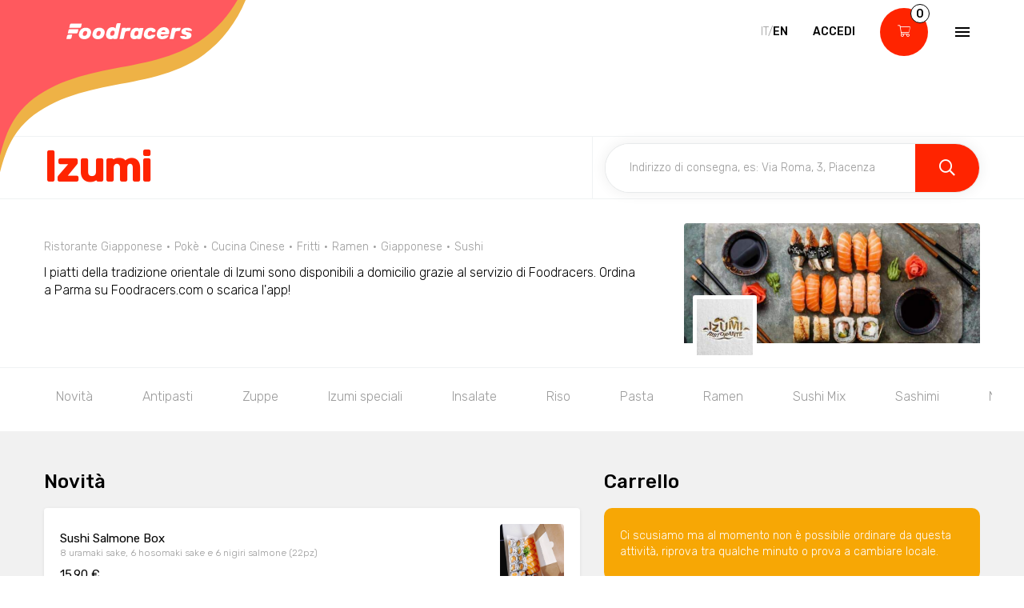

--- FILE ---
content_type: text/html; charset=utf-8
request_url: https://www.foodracers.com/it/cities/parma/restaurants/izumi-parma
body_size: 40076
content:
<!DOCTYPE html><html lang="it"><head><meta charset="utf-8" /><meta content="IE=edge" http-equiv="X-UA-Compatible" />
<script type="text/javascript">window.NREUM||(NREUM={});NREUM.info={"beacon":"bam.nr-data.net","errorBeacon":"bam.nr-data.net","licenseKey":"f67005a78a","applicationID":"52406685","transactionName":"dlxYQkpYDVpSQRdURmpVRFlWQwRYUxxOV1pAVkUZS18OQQ==","queueTime":2,"applicationTime":118,"agent":""}</script>
<script type="text/javascript">(window.NREUM||(NREUM={})).init={ajax:{deny_list:["bam.nr-data.net"]},feature_flags:["soft_nav"]};(window.NREUM||(NREUM={})).loader_config={licenseKey:"f67005a78a",applicationID:"52406685",browserID:"52406693"};;/*! For license information please see nr-loader-rum-1.308.0.min.js.LICENSE.txt */
(()=>{var e,t,r={163:(e,t,r)=>{"use strict";r.d(t,{j:()=>E});var n=r(384),i=r(1741);var a=r(2555);r(860).K7.genericEvents;const s="experimental.resources",o="register",c=e=>{if(!e||"string"!=typeof e)return!1;try{document.createDocumentFragment().querySelector(e)}catch{return!1}return!0};var d=r(2614),u=r(944),l=r(8122);const f="[data-nr-mask]",g=e=>(0,l.a)(e,(()=>{const e={feature_flags:[],experimental:{allow_registered_children:!1,resources:!1},mask_selector:"*",block_selector:"[data-nr-block]",mask_input_options:{color:!1,date:!1,"datetime-local":!1,email:!1,month:!1,number:!1,range:!1,search:!1,tel:!1,text:!1,time:!1,url:!1,week:!1,textarea:!1,select:!1,password:!0}};return{ajax:{deny_list:void 0,block_internal:!0,enabled:!0,autoStart:!0},api:{get allow_registered_children(){return e.feature_flags.includes(o)||e.experimental.allow_registered_children},set allow_registered_children(t){e.experimental.allow_registered_children=t},duplicate_registered_data:!1},browser_consent_mode:{enabled:!1},distributed_tracing:{enabled:void 0,exclude_newrelic_header:void 0,cors_use_newrelic_header:void 0,cors_use_tracecontext_headers:void 0,allowed_origins:void 0},get feature_flags(){return e.feature_flags},set feature_flags(t){e.feature_flags=t},generic_events:{enabled:!0,autoStart:!0},harvest:{interval:30},jserrors:{enabled:!0,autoStart:!0},logging:{enabled:!0,autoStart:!0},metrics:{enabled:!0,autoStart:!0},obfuscate:void 0,page_action:{enabled:!0},page_view_event:{enabled:!0,autoStart:!0},page_view_timing:{enabled:!0,autoStart:!0},performance:{capture_marks:!1,capture_measures:!1,capture_detail:!0,resources:{get enabled(){return e.feature_flags.includes(s)||e.experimental.resources},set enabled(t){e.experimental.resources=t},asset_types:[],first_party_domains:[],ignore_newrelic:!0}},privacy:{cookies_enabled:!0},proxy:{assets:void 0,beacon:void 0},session:{expiresMs:d.wk,inactiveMs:d.BB},session_replay:{autoStart:!0,enabled:!1,preload:!1,sampling_rate:10,error_sampling_rate:100,collect_fonts:!1,inline_images:!1,fix_stylesheets:!0,mask_all_inputs:!0,get mask_text_selector(){return e.mask_selector},set mask_text_selector(t){c(t)?e.mask_selector="".concat(t,",").concat(f):""===t||null===t?e.mask_selector=f:(0,u.R)(5,t)},get block_class(){return"nr-block"},get ignore_class(){return"nr-ignore"},get mask_text_class(){return"nr-mask"},get block_selector(){return e.block_selector},set block_selector(t){c(t)?e.block_selector+=",".concat(t):""!==t&&(0,u.R)(6,t)},get mask_input_options(){return e.mask_input_options},set mask_input_options(t){t&&"object"==typeof t?e.mask_input_options={...t,password:!0}:(0,u.R)(7,t)}},session_trace:{enabled:!0,autoStart:!0},soft_navigations:{enabled:!0,autoStart:!0},spa:{enabled:!0,autoStart:!0},ssl:void 0,user_actions:{enabled:!0,elementAttributes:["id","className","tagName","type"]}}})());var p=r(6154),m=r(9324);let h=0;const v={buildEnv:m.F3,distMethod:m.Xs,version:m.xv,originTime:p.WN},b={consented:!1},y={appMetadata:{},get consented(){return this.session?.state?.consent||b.consented},set consented(e){b.consented=e},customTransaction:void 0,denyList:void 0,disabled:!1,harvester:void 0,isolatedBacklog:!1,isRecording:!1,loaderType:void 0,maxBytes:3e4,obfuscator:void 0,onerror:void 0,ptid:void 0,releaseIds:{},session:void 0,timeKeeper:void 0,registeredEntities:[],jsAttributesMetadata:{bytes:0},get harvestCount(){return++h}},_=e=>{const t=(0,l.a)(e,y),r=Object.keys(v).reduce((e,t)=>(e[t]={value:v[t],writable:!1,configurable:!0,enumerable:!0},e),{});return Object.defineProperties(t,r)};var w=r(5701);const x=e=>{const t=e.startsWith("http");e+="/",r.p=t?e:"https://"+e};var R=r(7836),k=r(3241);const A={accountID:void 0,trustKey:void 0,agentID:void 0,licenseKey:void 0,applicationID:void 0,xpid:void 0},S=e=>(0,l.a)(e,A),T=new Set;function E(e,t={},r,s){let{init:o,info:c,loader_config:d,runtime:u={},exposed:l=!0}=t;if(!c){const e=(0,n.pV)();o=e.init,c=e.info,d=e.loader_config}e.init=g(o||{}),e.loader_config=S(d||{}),c.jsAttributes??={},p.bv&&(c.jsAttributes.isWorker=!0),e.info=(0,a.D)(c);const f=e.init,m=[c.beacon,c.errorBeacon];T.has(e.agentIdentifier)||(f.proxy.assets&&(x(f.proxy.assets),m.push(f.proxy.assets)),f.proxy.beacon&&m.push(f.proxy.beacon),e.beacons=[...m],function(e){const t=(0,n.pV)();Object.getOwnPropertyNames(i.W.prototype).forEach(r=>{const n=i.W.prototype[r];if("function"!=typeof n||"constructor"===n)return;let a=t[r];e[r]&&!1!==e.exposed&&"micro-agent"!==e.runtime?.loaderType&&(t[r]=(...t)=>{const n=e[r](...t);return a?a(...t):n})})}(e),(0,n.US)("activatedFeatures",w.B)),u.denyList=[...f.ajax.deny_list||[],...f.ajax.block_internal?m:[]],u.ptid=e.agentIdentifier,u.loaderType=r,e.runtime=_(u),T.has(e.agentIdentifier)||(e.ee=R.ee.get(e.agentIdentifier),e.exposed=l,(0,k.W)({agentIdentifier:e.agentIdentifier,drained:!!w.B?.[e.agentIdentifier],type:"lifecycle",name:"initialize",feature:void 0,data:e.config})),T.add(e.agentIdentifier)}},384:(e,t,r)=>{"use strict";r.d(t,{NT:()=>s,US:()=>u,Zm:()=>o,bQ:()=>d,dV:()=>c,pV:()=>l});var n=r(6154),i=r(1863),a=r(1910);const s={beacon:"bam.nr-data.net",errorBeacon:"bam.nr-data.net"};function o(){return n.gm.NREUM||(n.gm.NREUM={}),void 0===n.gm.newrelic&&(n.gm.newrelic=n.gm.NREUM),n.gm.NREUM}function c(){let e=o();return e.o||(e.o={ST:n.gm.setTimeout,SI:n.gm.setImmediate||n.gm.setInterval,CT:n.gm.clearTimeout,XHR:n.gm.XMLHttpRequest,REQ:n.gm.Request,EV:n.gm.Event,PR:n.gm.Promise,MO:n.gm.MutationObserver,FETCH:n.gm.fetch,WS:n.gm.WebSocket},(0,a.i)(...Object.values(e.o))),e}function d(e,t){let r=o();r.initializedAgents??={},t.initializedAt={ms:(0,i.t)(),date:new Date},r.initializedAgents[e]=t}function u(e,t){o()[e]=t}function l(){return function(){let e=o();const t=e.info||{};e.info={beacon:s.beacon,errorBeacon:s.errorBeacon,...t}}(),function(){let e=o();const t=e.init||{};e.init={...t}}(),c(),function(){let e=o();const t=e.loader_config||{};e.loader_config={...t}}(),o()}},782:(e,t,r)=>{"use strict";r.d(t,{T:()=>n});const n=r(860).K7.pageViewTiming},860:(e,t,r)=>{"use strict";r.d(t,{$J:()=>u,K7:()=>c,P3:()=>d,XX:()=>i,Yy:()=>o,df:()=>a,qY:()=>n,v4:()=>s});const n="events",i="jserrors",a="browser/blobs",s="rum",o="browser/logs",c={ajax:"ajax",genericEvents:"generic_events",jserrors:i,logging:"logging",metrics:"metrics",pageAction:"page_action",pageViewEvent:"page_view_event",pageViewTiming:"page_view_timing",sessionReplay:"session_replay",sessionTrace:"session_trace",softNav:"soft_navigations",spa:"spa"},d={[c.pageViewEvent]:1,[c.pageViewTiming]:2,[c.metrics]:3,[c.jserrors]:4,[c.spa]:5,[c.ajax]:6,[c.sessionTrace]:7,[c.softNav]:8,[c.sessionReplay]:9,[c.logging]:10,[c.genericEvents]:11},u={[c.pageViewEvent]:s,[c.pageViewTiming]:n,[c.ajax]:n,[c.spa]:n,[c.softNav]:n,[c.metrics]:i,[c.jserrors]:i,[c.sessionTrace]:a,[c.sessionReplay]:a,[c.logging]:o,[c.genericEvents]:"ins"}},944:(e,t,r)=>{"use strict";r.d(t,{R:()=>i});var n=r(3241);function i(e,t){"function"==typeof console.debug&&(console.debug("New Relic Warning: https://github.com/newrelic/newrelic-browser-agent/blob/main/docs/warning-codes.md#".concat(e),t),(0,n.W)({agentIdentifier:null,drained:null,type:"data",name:"warn",feature:"warn",data:{code:e,secondary:t}}))}},1687:(e,t,r)=>{"use strict";r.d(t,{Ak:()=>d,Ze:()=>f,x3:()=>u});var n=r(3241),i=r(7836),a=r(3606),s=r(860),o=r(2646);const c={};function d(e,t){const r={staged:!1,priority:s.P3[t]||0};l(e),c[e].get(t)||c[e].set(t,r)}function u(e,t){e&&c[e]&&(c[e].get(t)&&c[e].delete(t),p(e,t,!1),c[e].size&&g(e))}function l(e){if(!e)throw new Error("agentIdentifier required");c[e]||(c[e]=new Map)}function f(e="",t="feature",r=!1){if(l(e),!e||!c[e].get(t)||r)return p(e,t);c[e].get(t).staged=!0,g(e)}function g(e){const t=Array.from(c[e]);t.every(([e,t])=>t.staged)&&(t.sort((e,t)=>e[1].priority-t[1].priority),t.forEach(([t])=>{c[e].delete(t),p(e,t)}))}function p(e,t,r=!0){const s=e?i.ee.get(e):i.ee,c=a.i.handlers;if(!s.aborted&&s.backlog&&c){if((0,n.W)({agentIdentifier:e,type:"lifecycle",name:"drain",feature:t}),r){const e=s.backlog[t],r=c[t];if(r){for(let t=0;e&&t<e.length;++t)m(e[t],r);Object.entries(r).forEach(([e,t])=>{Object.values(t||{}).forEach(t=>{t[0]?.on&&t[0]?.context()instanceof o.y&&t[0].on(e,t[1])})})}}s.isolatedBacklog||delete c[t],s.backlog[t]=null,s.emit("drain-"+t,[])}}function m(e,t){var r=e[1];Object.values(t[r]||{}).forEach(t=>{var r=e[0];if(t[0]===r){var n=t[1],i=e[3],a=e[2];n.apply(i,a)}})}},1738:(e,t,r)=>{"use strict";r.d(t,{U:()=>g,Y:()=>f});var n=r(3241),i=r(9908),a=r(1863),s=r(944),o=r(5701),c=r(3969),d=r(8362),u=r(860),l=r(4261);function f(e,t,r,a){const f=a||r;!f||f[e]&&f[e]!==d.d.prototype[e]||(f[e]=function(){(0,i.p)(c.xV,["API/"+e+"/called"],void 0,u.K7.metrics,r.ee),(0,n.W)({agentIdentifier:r.agentIdentifier,drained:!!o.B?.[r.agentIdentifier],type:"data",name:"api",feature:l.Pl+e,data:{}});try{return t.apply(this,arguments)}catch(e){(0,s.R)(23,e)}})}function g(e,t,r,n,s){const o=e.info;null===r?delete o.jsAttributes[t]:o.jsAttributes[t]=r,(s||null===r)&&(0,i.p)(l.Pl+n,[(0,a.t)(),t,r],void 0,"session",e.ee)}},1741:(e,t,r)=>{"use strict";r.d(t,{W:()=>a});var n=r(944),i=r(4261);class a{#e(e,...t){if(this[e]!==a.prototype[e])return this[e](...t);(0,n.R)(35,e)}addPageAction(e,t){return this.#e(i.hG,e,t)}register(e){return this.#e(i.eY,e)}recordCustomEvent(e,t){return this.#e(i.fF,e,t)}setPageViewName(e,t){return this.#e(i.Fw,e,t)}setCustomAttribute(e,t,r){return this.#e(i.cD,e,t,r)}noticeError(e,t){return this.#e(i.o5,e,t)}setUserId(e,t=!1){return this.#e(i.Dl,e,t)}setApplicationVersion(e){return this.#e(i.nb,e)}setErrorHandler(e){return this.#e(i.bt,e)}addRelease(e,t){return this.#e(i.k6,e,t)}log(e,t){return this.#e(i.$9,e,t)}start(){return this.#e(i.d3)}finished(e){return this.#e(i.BL,e)}recordReplay(){return this.#e(i.CH)}pauseReplay(){return this.#e(i.Tb)}addToTrace(e){return this.#e(i.U2,e)}setCurrentRouteName(e){return this.#e(i.PA,e)}interaction(e){return this.#e(i.dT,e)}wrapLogger(e,t,r){return this.#e(i.Wb,e,t,r)}measure(e,t){return this.#e(i.V1,e,t)}consent(e){return this.#e(i.Pv,e)}}},1863:(e,t,r)=>{"use strict";function n(){return Math.floor(performance.now())}r.d(t,{t:()=>n})},1910:(e,t,r)=>{"use strict";r.d(t,{i:()=>a});var n=r(944);const i=new Map;function a(...e){return e.every(e=>{if(i.has(e))return i.get(e);const t="function"==typeof e?e.toString():"",r=t.includes("[native code]"),a=t.includes("nrWrapper");return r||a||(0,n.R)(64,e?.name||t),i.set(e,r),r})}},2555:(e,t,r)=>{"use strict";r.d(t,{D:()=>o,f:()=>s});var n=r(384),i=r(8122);const a={beacon:n.NT.beacon,errorBeacon:n.NT.errorBeacon,licenseKey:void 0,applicationID:void 0,sa:void 0,queueTime:void 0,applicationTime:void 0,ttGuid:void 0,user:void 0,account:void 0,product:void 0,extra:void 0,jsAttributes:{},userAttributes:void 0,atts:void 0,transactionName:void 0,tNamePlain:void 0};function s(e){try{return!!e.licenseKey&&!!e.errorBeacon&&!!e.applicationID}catch(e){return!1}}const o=e=>(0,i.a)(e,a)},2614:(e,t,r)=>{"use strict";r.d(t,{BB:()=>s,H3:()=>n,g:()=>d,iL:()=>c,tS:()=>o,uh:()=>i,wk:()=>a});const n="NRBA",i="SESSION",a=144e5,s=18e5,o={STARTED:"session-started",PAUSE:"session-pause",RESET:"session-reset",RESUME:"session-resume",UPDATE:"session-update"},c={SAME_TAB:"same-tab",CROSS_TAB:"cross-tab"},d={OFF:0,FULL:1,ERROR:2}},2646:(e,t,r)=>{"use strict";r.d(t,{y:()=>n});class n{constructor(e){this.contextId=e}}},2843:(e,t,r)=>{"use strict";r.d(t,{G:()=>a,u:()=>i});var n=r(3878);function i(e,t=!1,r,i){(0,n.DD)("visibilitychange",function(){if(t)return void("hidden"===document.visibilityState&&e());e(document.visibilityState)},r,i)}function a(e,t,r){(0,n.sp)("pagehide",e,t,r)}},3241:(e,t,r)=>{"use strict";r.d(t,{W:()=>a});var n=r(6154);const i="newrelic";function a(e={}){try{n.gm.dispatchEvent(new CustomEvent(i,{detail:e}))}catch(e){}}},3606:(e,t,r)=>{"use strict";r.d(t,{i:()=>a});var n=r(9908);a.on=s;var i=a.handlers={};function a(e,t,r,a){s(a||n.d,i,e,t,r)}function s(e,t,r,i,a){a||(a="feature"),e||(e=n.d);var s=t[a]=t[a]||{};(s[r]=s[r]||[]).push([e,i])}},3878:(e,t,r)=>{"use strict";function n(e,t){return{capture:e,passive:!1,signal:t}}function i(e,t,r=!1,i){window.addEventListener(e,t,n(r,i))}function a(e,t,r=!1,i){document.addEventListener(e,t,n(r,i))}r.d(t,{DD:()=>a,jT:()=>n,sp:()=>i})},3969:(e,t,r)=>{"use strict";r.d(t,{TZ:()=>n,XG:()=>o,rs:()=>i,xV:()=>s,z_:()=>a});const n=r(860).K7.metrics,i="sm",a="cm",s="storeSupportabilityMetrics",o="storeEventMetrics"},4234:(e,t,r)=>{"use strict";r.d(t,{W:()=>a});var n=r(7836),i=r(1687);class a{constructor(e,t){this.agentIdentifier=e,this.ee=n.ee.get(e),this.featureName=t,this.blocked=!1}deregisterDrain(){(0,i.x3)(this.agentIdentifier,this.featureName)}}},4261:(e,t,r)=>{"use strict";r.d(t,{$9:()=>d,BL:()=>o,CH:()=>g,Dl:()=>_,Fw:()=>y,PA:()=>h,Pl:()=>n,Pv:()=>k,Tb:()=>l,U2:()=>a,V1:()=>R,Wb:()=>x,bt:()=>b,cD:()=>v,d3:()=>w,dT:()=>c,eY:()=>p,fF:()=>f,hG:()=>i,k6:()=>s,nb:()=>m,o5:()=>u});const n="api-",i="addPageAction",a="addToTrace",s="addRelease",o="finished",c="interaction",d="log",u="noticeError",l="pauseReplay",f="recordCustomEvent",g="recordReplay",p="register",m="setApplicationVersion",h="setCurrentRouteName",v="setCustomAttribute",b="setErrorHandler",y="setPageViewName",_="setUserId",w="start",x="wrapLogger",R="measure",k="consent"},5289:(e,t,r)=>{"use strict";r.d(t,{GG:()=>s,Qr:()=>c,sB:()=>o});var n=r(3878),i=r(6389);function a(){return"undefined"==typeof document||"complete"===document.readyState}function s(e,t){if(a())return e();const r=(0,i.J)(e),s=setInterval(()=>{a()&&(clearInterval(s),r())},500);(0,n.sp)("load",r,t)}function o(e){if(a())return e();(0,n.DD)("DOMContentLoaded",e)}function c(e){if(a())return e();(0,n.sp)("popstate",e)}},5607:(e,t,r)=>{"use strict";r.d(t,{W:()=>n});const n=(0,r(9566).bz)()},5701:(e,t,r)=>{"use strict";r.d(t,{B:()=>a,t:()=>s});var n=r(3241);const i=new Set,a={};function s(e,t){const r=t.agentIdentifier;a[r]??={},e&&"object"==typeof e&&(i.has(r)||(t.ee.emit("rumresp",[e]),a[r]=e,i.add(r),(0,n.W)({agentIdentifier:r,loaded:!0,drained:!0,type:"lifecycle",name:"load",feature:void 0,data:e})))}},6154:(e,t,r)=>{"use strict";r.d(t,{OF:()=>c,RI:()=>i,WN:()=>u,bv:()=>a,eN:()=>l,gm:()=>s,mw:()=>o,sb:()=>d});var n=r(1863);const i="undefined"!=typeof window&&!!window.document,a="undefined"!=typeof WorkerGlobalScope&&("undefined"!=typeof self&&self instanceof WorkerGlobalScope&&self.navigator instanceof WorkerNavigator||"undefined"!=typeof globalThis&&globalThis instanceof WorkerGlobalScope&&globalThis.navigator instanceof WorkerNavigator),s=i?window:"undefined"!=typeof WorkerGlobalScope&&("undefined"!=typeof self&&self instanceof WorkerGlobalScope&&self||"undefined"!=typeof globalThis&&globalThis instanceof WorkerGlobalScope&&globalThis),o=Boolean("hidden"===s?.document?.visibilityState),c=/iPad|iPhone|iPod/.test(s.navigator?.userAgent),d=c&&"undefined"==typeof SharedWorker,u=((()=>{const e=s.navigator?.userAgent?.match(/Firefox[/\s](\d+\.\d+)/);Array.isArray(e)&&e.length>=2&&e[1]})(),Date.now()-(0,n.t)()),l=()=>"undefined"!=typeof PerformanceNavigationTiming&&s?.performance?.getEntriesByType("navigation")?.[0]?.responseStart},6389:(e,t,r)=>{"use strict";function n(e,t=500,r={}){const n=r?.leading||!1;let i;return(...r)=>{n&&void 0===i&&(e.apply(this,r),i=setTimeout(()=>{i=clearTimeout(i)},t)),n||(clearTimeout(i),i=setTimeout(()=>{e.apply(this,r)},t))}}function i(e){let t=!1;return(...r)=>{t||(t=!0,e.apply(this,r))}}r.d(t,{J:()=>i,s:()=>n})},6630:(e,t,r)=>{"use strict";r.d(t,{T:()=>n});const n=r(860).K7.pageViewEvent},7699:(e,t,r)=>{"use strict";r.d(t,{It:()=>a,KC:()=>o,No:()=>i,qh:()=>s});var n=r(860);const i=16e3,a=1e6,s="SESSION_ERROR",o={[n.K7.logging]:!0,[n.K7.genericEvents]:!1,[n.K7.jserrors]:!1,[n.K7.ajax]:!1}},7836:(e,t,r)=>{"use strict";r.d(t,{P:()=>o,ee:()=>c});var n=r(384),i=r(8990),a=r(2646),s=r(5607);const o="nr@context:".concat(s.W),c=function e(t,r){var n={},s={},u={},l=!1;try{l=16===r.length&&d.initializedAgents?.[r]?.runtime.isolatedBacklog}catch(e){}var f={on:p,addEventListener:p,removeEventListener:function(e,t){var r=n[e];if(!r)return;for(var i=0;i<r.length;i++)r[i]===t&&r.splice(i,1)},emit:function(e,r,n,i,a){!1!==a&&(a=!0);if(c.aborted&&!i)return;t&&a&&t.emit(e,r,n);var o=g(n);m(e).forEach(e=>{e.apply(o,r)});var d=v()[s[e]];d&&d.push([f,e,r,o]);return o},get:h,listeners:m,context:g,buffer:function(e,t){const r=v();if(t=t||"feature",f.aborted)return;Object.entries(e||{}).forEach(([e,n])=>{s[n]=t,t in r||(r[t]=[])})},abort:function(){f._aborted=!0,Object.keys(f.backlog).forEach(e=>{delete f.backlog[e]})},isBuffering:function(e){return!!v()[s[e]]},debugId:r,backlog:l?{}:t&&"object"==typeof t.backlog?t.backlog:{},isolatedBacklog:l};return Object.defineProperty(f,"aborted",{get:()=>{let e=f._aborted||!1;return e||(t&&(e=t.aborted),e)}}),f;function g(e){return e&&e instanceof a.y?e:e?(0,i.I)(e,o,()=>new a.y(o)):new a.y(o)}function p(e,t){n[e]=m(e).concat(t)}function m(e){return n[e]||[]}function h(t){return u[t]=u[t]||e(f,t)}function v(){return f.backlog}}(void 0,"globalEE"),d=(0,n.Zm)();d.ee||(d.ee=c)},8122:(e,t,r)=>{"use strict";r.d(t,{a:()=>i});var n=r(944);function i(e,t){try{if(!e||"object"!=typeof e)return(0,n.R)(3);if(!t||"object"!=typeof t)return(0,n.R)(4);const r=Object.create(Object.getPrototypeOf(t),Object.getOwnPropertyDescriptors(t)),a=0===Object.keys(r).length?e:r;for(let s in a)if(void 0!==e[s])try{if(null===e[s]){r[s]=null;continue}Array.isArray(e[s])&&Array.isArray(t[s])?r[s]=Array.from(new Set([...e[s],...t[s]])):"object"==typeof e[s]&&"object"==typeof t[s]?r[s]=i(e[s],t[s]):r[s]=e[s]}catch(e){r[s]||(0,n.R)(1,e)}return r}catch(e){(0,n.R)(2,e)}}},8362:(e,t,r)=>{"use strict";r.d(t,{d:()=>a});var n=r(9566),i=r(1741);class a extends i.W{agentIdentifier=(0,n.LA)(16)}},8374:(e,t,r)=>{r.nc=(()=>{try{return document?.currentScript?.nonce}catch(e){}return""})()},8990:(e,t,r)=>{"use strict";r.d(t,{I:()=>i});var n=Object.prototype.hasOwnProperty;function i(e,t,r){if(n.call(e,t))return e[t];var i=r();if(Object.defineProperty&&Object.keys)try{return Object.defineProperty(e,t,{value:i,writable:!0,enumerable:!1}),i}catch(e){}return e[t]=i,i}},9324:(e,t,r)=>{"use strict";r.d(t,{F3:()=>i,Xs:()=>a,xv:()=>n});const n="1.308.0",i="PROD",a="CDN"},9566:(e,t,r)=>{"use strict";r.d(t,{LA:()=>o,bz:()=>s});var n=r(6154);const i="xxxxxxxx-xxxx-4xxx-yxxx-xxxxxxxxxxxx";function a(e,t){return e?15&e[t]:16*Math.random()|0}function s(){const e=n.gm?.crypto||n.gm?.msCrypto;let t,r=0;return e&&e.getRandomValues&&(t=e.getRandomValues(new Uint8Array(30))),i.split("").map(e=>"x"===e?a(t,r++).toString(16):"y"===e?(3&a()|8).toString(16):e).join("")}function o(e){const t=n.gm?.crypto||n.gm?.msCrypto;let r,i=0;t&&t.getRandomValues&&(r=t.getRandomValues(new Uint8Array(e)));const s=[];for(var o=0;o<e;o++)s.push(a(r,i++).toString(16));return s.join("")}},9908:(e,t,r)=>{"use strict";r.d(t,{d:()=>n,p:()=>i});var n=r(7836).ee.get("handle");function i(e,t,r,i,a){a?(a.buffer([e],i),a.emit(e,t,r)):(n.buffer([e],i),n.emit(e,t,r))}}},n={};function i(e){var t=n[e];if(void 0!==t)return t.exports;var a=n[e]={exports:{}};return r[e](a,a.exports,i),a.exports}i.m=r,i.d=(e,t)=>{for(var r in t)i.o(t,r)&&!i.o(e,r)&&Object.defineProperty(e,r,{enumerable:!0,get:t[r]})},i.f={},i.e=e=>Promise.all(Object.keys(i.f).reduce((t,r)=>(i.f[r](e,t),t),[])),i.u=e=>"nr-rum-1.308.0.min.js",i.o=(e,t)=>Object.prototype.hasOwnProperty.call(e,t),e={},t="NRBA-1.308.0.PROD:",i.l=(r,n,a,s)=>{if(e[r])e[r].push(n);else{var o,c;if(void 0!==a)for(var d=document.getElementsByTagName("script"),u=0;u<d.length;u++){var l=d[u];if(l.getAttribute("src")==r||l.getAttribute("data-webpack")==t+a){o=l;break}}if(!o){c=!0;var f={296:"sha512-+MIMDsOcckGXa1EdWHqFNv7P+JUkd5kQwCBr3KE6uCvnsBNUrdSt4a/3/L4j4TxtnaMNjHpza2/erNQbpacJQA=="};(o=document.createElement("script")).charset="utf-8",i.nc&&o.setAttribute("nonce",i.nc),o.setAttribute("data-webpack",t+a),o.src=r,0!==o.src.indexOf(window.location.origin+"/")&&(o.crossOrigin="anonymous"),f[s]&&(o.integrity=f[s])}e[r]=[n];var g=(t,n)=>{o.onerror=o.onload=null,clearTimeout(p);var i=e[r];if(delete e[r],o.parentNode&&o.parentNode.removeChild(o),i&&i.forEach(e=>e(n)),t)return t(n)},p=setTimeout(g.bind(null,void 0,{type:"timeout",target:o}),12e4);o.onerror=g.bind(null,o.onerror),o.onload=g.bind(null,o.onload),c&&document.head.appendChild(o)}},i.r=e=>{"undefined"!=typeof Symbol&&Symbol.toStringTag&&Object.defineProperty(e,Symbol.toStringTag,{value:"Module"}),Object.defineProperty(e,"__esModule",{value:!0})},i.p="https://js-agent.newrelic.com/",(()=>{var e={374:0,840:0};i.f.j=(t,r)=>{var n=i.o(e,t)?e[t]:void 0;if(0!==n)if(n)r.push(n[2]);else{var a=new Promise((r,i)=>n=e[t]=[r,i]);r.push(n[2]=a);var s=i.p+i.u(t),o=new Error;i.l(s,r=>{if(i.o(e,t)&&(0!==(n=e[t])&&(e[t]=void 0),n)){var a=r&&("load"===r.type?"missing":r.type),s=r&&r.target&&r.target.src;o.message="Loading chunk "+t+" failed: ("+a+": "+s+")",o.name="ChunkLoadError",o.type=a,o.request=s,n[1](o)}},"chunk-"+t,t)}};var t=(t,r)=>{var n,a,[s,o,c]=r,d=0;if(s.some(t=>0!==e[t])){for(n in o)i.o(o,n)&&(i.m[n]=o[n]);if(c)c(i)}for(t&&t(r);d<s.length;d++)a=s[d],i.o(e,a)&&e[a]&&e[a][0](),e[a]=0},r=self["webpackChunk:NRBA-1.308.0.PROD"]=self["webpackChunk:NRBA-1.308.0.PROD"]||[];r.forEach(t.bind(null,0)),r.push=t.bind(null,r.push.bind(r))})(),(()=>{"use strict";i(8374);var e=i(8362),t=i(860);const r=Object.values(t.K7);var n=i(163);var a=i(9908),s=i(1863),o=i(4261),c=i(1738);var d=i(1687),u=i(4234),l=i(5289),f=i(6154),g=i(944),p=i(384);const m=e=>f.RI&&!0===e?.privacy.cookies_enabled;function h(e){return!!(0,p.dV)().o.MO&&m(e)&&!0===e?.session_trace.enabled}var v=i(6389),b=i(7699);class y extends u.W{constructor(e,t){super(e.agentIdentifier,t),this.agentRef=e,this.abortHandler=void 0,this.featAggregate=void 0,this.loadedSuccessfully=void 0,this.onAggregateImported=new Promise(e=>{this.loadedSuccessfully=e}),this.deferred=Promise.resolve(),!1===e.init[this.featureName].autoStart?this.deferred=new Promise((t,r)=>{this.ee.on("manual-start-all",(0,v.J)(()=>{(0,d.Ak)(e.agentIdentifier,this.featureName),t()}))}):(0,d.Ak)(e.agentIdentifier,t)}importAggregator(e,t,r={}){if(this.featAggregate)return;const n=async()=>{let n;await this.deferred;try{if(m(e.init)){const{setupAgentSession:t}=await i.e(296).then(i.bind(i,3305));n=t(e)}}catch(e){(0,g.R)(20,e),this.ee.emit("internal-error",[e]),(0,a.p)(b.qh,[e],void 0,this.featureName,this.ee)}try{if(!this.#t(this.featureName,n,e.init))return(0,d.Ze)(this.agentIdentifier,this.featureName),void this.loadedSuccessfully(!1);const{Aggregate:i}=await t();this.featAggregate=new i(e,r),e.runtime.harvester.initializedAggregates.push(this.featAggregate),this.loadedSuccessfully(!0)}catch(e){(0,g.R)(34,e),this.abortHandler?.(),(0,d.Ze)(this.agentIdentifier,this.featureName,!0),this.loadedSuccessfully(!1),this.ee&&this.ee.abort()}};f.RI?(0,l.GG)(()=>n(),!0):n()}#t(e,r,n){if(this.blocked)return!1;switch(e){case t.K7.sessionReplay:return h(n)&&!!r;case t.K7.sessionTrace:return!!r;default:return!0}}}var _=i(6630),w=i(2614),x=i(3241);class R extends y{static featureName=_.T;constructor(e){var t;super(e,_.T),this.setupInspectionEvents(e.agentIdentifier),t=e,(0,c.Y)(o.Fw,function(e,r){"string"==typeof e&&("/"!==e.charAt(0)&&(e="/"+e),t.runtime.customTransaction=(r||"http://custom.transaction")+e,(0,a.p)(o.Pl+o.Fw,[(0,s.t)()],void 0,void 0,t.ee))},t),this.importAggregator(e,()=>i.e(296).then(i.bind(i,3943)))}setupInspectionEvents(e){const t=(t,r)=>{t&&(0,x.W)({agentIdentifier:e,timeStamp:t.timeStamp,loaded:"complete"===t.target.readyState,type:"window",name:r,data:t.target.location+""})};(0,l.sB)(e=>{t(e,"DOMContentLoaded")}),(0,l.GG)(e=>{t(e,"load")}),(0,l.Qr)(e=>{t(e,"navigate")}),this.ee.on(w.tS.UPDATE,(t,r)=>{(0,x.W)({agentIdentifier:e,type:"lifecycle",name:"session",data:r})})}}class k extends e.d{constructor(e){var t;(super(),f.gm)?(this.features={},(0,p.bQ)(this.agentIdentifier,this),this.desiredFeatures=new Set(e.features||[]),this.desiredFeatures.add(R),(0,n.j)(this,e,e.loaderType||"agent"),t=this,(0,c.Y)(o.cD,function(e,r,n=!1){if("string"==typeof e){if(["string","number","boolean"].includes(typeof r)||null===r)return(0,c.U)(t,e,r,o.cD,n);(0,g.R)(40,typeof r)}else(0,g.R)(39,typeof e)},t),function(e){(0,c.Y)(o.Dl,function(t,r=!1){if("string"!=typeof t&&null!==t)return void(0,g.R)(41,typeof t);const n=e.info.jsAttributes["enduser.id"];r&&null!=n&&n!==t?(0,a.p)(o.Pl+"setUserIdAndResetSession",[t],void 0,"session",e.ee):(0,c.U)(e,"enduser.id",t,o.Dl,!0)},e)}(this),function(e){(0,c.Y)(o.nb,function(t){if("string"==typeof t||null===t)return(0,c.U)(e,"application.version",t,o.nb,!1);(0,g.R)(42,typeof t)},e)}(this),function(e){(0,c.Y)(o.d3,function(){e.ee.emit("manual-start-all")},e)}(this),function(e){(0,c.Y)(o.Pv,function(t=!0){if("boolean"==typeof t){if((0,a.p)(o.Pl+o.Pv,[t],void 0,"session",e.ee),e.runtime.consented=t,t){const t=e.features.page_view_event;t.onAggregateImported.then(e=>{const r=t.featAggregate;e&&!r.sentRum&&r.sendRum()})}}else(0,g.R)(65,typeof t)},e)}(this),this.run()):(0,g.R)(21)}get config(){return{info:this.info,init:this.init,loader_config:this.loader_config,runtime:this.runtime}}get api(){return this}run(){try{const e=function(e){const t={};return r.forEach(r=>{t[r]=!!e[r]?.enabled}),t}(this.init),n=[...this.desiredFeatures];n.sort((e,r)=>t.P3[e.featureName]-t.P3[r.featureName]),n.forEach(r=>{if(!e[r.featureName]&&r.featureName!==t.K7.pageViewEvent)return;if(r.featureName===t.K7.spa)return void(0,g.R)(67);const n=function(e){switch(e){case t.K7.ajax:return[t.K7.jserrors];case t.K7.sessionTrace:return[t.K7.ajax,t.K7.pageViewEvent];case t.K7.sessionReplay:return[t.K7.sessionTrace];case t.K7.pageViewTiming:return[t.K7.pageViewEvent];default:return[]}}(r.featureName).filter(e=>!(e in this.features));n.length>0&&(0,g.R)(36,{targetFeature:r.featureName,missingDependencies:n}),this.features[r.featureName]=new r(this)})}catch(e){(0,g.R)(22,e);for(const e in this.features)this.features[e].abortHandler?.();const t=(0,p.Zm)();delete t.initializedAgents[this.agentIdentifier]?.features,delete this.sharedAggregator;return t.ee.get(this.agentIdentifier).abort(),!1}}}var A=i(2843),S=i(782);class T extends y{static featureName=S.T;constructor(e){super(e,S.T),f.RI&&((0,A.u)(()=>(0,a.p)("docHidden",[(0,s.t)()],void 0,S.T,this.ee),!0),(0,A.G)(()=>(0,a.p)("winPagehide",[(0,s.t)()],void 0,S.T,this.ee)),this.importAggregator(e,()=>i.e(296).then(i.bind(i,2117))))}}var E=i(3969);class I extends y{static featureName=E.TZ;constructor(e){super(e,E.TZ),f.RI&&document.addEventListener("securitypolicyviolation",e=>{(0,a.p)(E.xV,["Generic/CSPViolation/Detected"],void 0,this.featureName,this.ee)}),this.importAggregator(e,()=>i.e(296).then(i.bind(i,9623)))}}new k({features:[R,T,I],loaderType:"lite"})})()})();</script><meta content="width=device-width, initial-scale=1" name="viewport" /><meta content="y0jzuogwh8pqlbfyzbst3p91x29sf6" name="facebook-domain-verification" /><meta content="Ordina online dal menu di Izumi. Foodracers ti porta a casa subito il meglio della cucina mondiale. Facile, veloce, puntuale." name="description" />
<meta content="Foodracers srl" name="author" />

<meta property="og:url"           content="https://www.foodracers.com/it/cities/parma/restaurants/izumi-parma" />
<meta property="og:type"          content="website" />
<meta property="og:title"         content="Izumi | Parma | Foodracers ristoranti a domicilio" />
<meta property="og:description"   content="Ordina online dal menu di Izumi. Foodracers ti porta a casa subito il meglio della cucina mondiale. Facile, veloce, puntuale." />
<meta property="og:image"         content="https://s3.eu-central-1.amazonaws.com/foodracers/food_racers/venues/cover_images/06f/c42/83-/medium/izumi_copertina.jpg?1660837850" />
<meta property="og:image:width"   content="1200" />
<meta property="og:image:height"  content="581" />
<meta property="fb:app_id"        content="453967348123956" />
<link rel="apple-touch-icon" sizes="180x180" href="/apple-touch-icon.png">
<link rel="icon" type="image/png" href="/favicon-32x32.png" sizes="32x32">
<link rel="icon" type="image/png" href="/favicon-16x16.png" sizes="16x16">
<link rel="manifest" href="/manifest.json">
<meta name="theme-color" content="#ffffff">
<meta name="apple-mobile-web-app-title" content="Foodracers">
<meta name="application-name" content="Foodracers"><title>Izumi | Parma | Foodracers ristoranti a domicilio</title>  <script
    src="https://js.sentry-cdn.com/74e1faef197bca9f8df608e3eb471e6c.min.js"
    crossorigin="anonymous"
  ></script>

  <script>
    window.sentryOnLoad = function () {
      Sentry.init({
        dsn: "https://74e1faef197bca9f8df608e3eb471e6c@o297657.ingest.us.sentry.io/4507062414934016",

        environment: "production",
        integrations: [
          Sentry.browserTracingIntegration(),
          Sentry.replayIntegration(),
        ],

        // Set tracesSampleRate to 1.0 to capture 100%
        // of transactions for performance monitoring.
        // We recommend adjusting this value in production
        tracesSampleRate: 0.05,

        // Set `tracePropagationTargets` to control for which URLs distributed tracing should be enabled
        tracePropagationTargets: ["localhost", /^https:\/\/api\.foodracers\.com\/api/],

        // Capture Replay for 10% of all sessions,
        // plus for 100% of sessions with an error
        replaysSessionSampleRate: 0.1,
        replaysOnErrorSampleRate: 1.0,
      });

    };
  </script>
<script src="https://www.google.com/recaptcha/enterprise.js?hl=it&render=6LfoOFYoAAAAAKeLghsQp74ngm3Ay-R5om-DaTUA" async defer></script>
<!-- Global site tag (gtag.js) - Google Analytics -->
<script>
  // Initialize the data layer for Google Tag Manager (this should mandatorily be done before the Cookie Solution is loaded)
  window.dataLayer = window.dataLayer || [];

  function gtag() {
    dataLayer.push(arguments);
  }

    // Default consent mode is "denied" for both ads and analytics, but delay for 2 seconds until the Cookie Solution is loaded
    gtag("consent", "default", {
      ad_storage: "denied",
      analytics_storage: "denied",
      wait_for_update: 2000 // milliseconds
    });

    // Further redact your ads data (optional)
    gtag("set", "ads_data_redaction", true);

    // Google Tag Manager
    (function (w, d, s, l, i) {
      w[l] = w[l] || [];
      w[l].push({
        'gtm.start': new Date().getTime(),
        event: 'gtm.js'
      });
      var f = d.getElementsByTagName(s)[0],
        j = d.createElement(s),
        dl = l != 'dataLayer' ? '&l=' + l : '';
      j.async = true;
      j.src =
        'https://www.googletagmanager.com/gtm.js?id=' + i + dl;
      f.parentNode.insertBefore(j, f);
    })(window, document, 'script', 'dataLayer', 'GTM-PH8XD6');
</script>

  <script type="text/javascript">
    var _iub = _iub || [];
    _iub.csConfiguration = {
        "consentOnContinuedBrowsing":false,
        "cookiePolicyInOtherWindow":true,
        "enableTcf":false,
        "floatingPreferencesButtonDisplay":false,
        "invalidateConsentWithoutLog":true,
        "perPurposeConsent":true,
        "purposes":"1,2,3,4,5",
        "reloadOnConsent":true,
        "siteId":403604,
        "tcfPurposes":{
            "1":true,
            "2":"consent_only",
            "3":"consent_only",
            "4":"consent_only",
            "5":"consent_only",
            "6":"consent_only",
            "7":"consent_only",
            "8":"consent_only",
            "9":"consent_only",
            "10":"consent_only"
        },
        "cookiePolicyId":604321,
        "lang":"it",
        "cookiePolicyUrl":"https://www.foodracers.com/it/pages/cookies",
        "banner":{
            "acceptButtonCaptionColor":"#FFFFFF",
            "acceptButtonColor":"#0073CE",
            "acceptButtonDisplay":true,
            "backgroundColor":"#FFFFFF",
            "backgroundOverlay":true,
            "brandBackgroundColor":"#ffffff",
            "closeButtonRejects":true,
            "customizeButtonCaptionColor":"#4D4D4D",
            "customizeButtonColor":"#DADADA",
            "customizeButtonDisplay":true,
            "explicitWithdrawal":true,
            "fontSizeCloseButton": "14px",
            "fontSize":"14px",
            "listPurposes":true,
            "logo":null,
            "position":"float-bottom-center",
            "rejectButtonCaptionColor":"#FFFFFF",
            "rejectButtonColor":"#0073CE",
            "rejectButtonDisplay":true,
            "textColor":"#000000",
            "acceptButtonCaption": "Accetta tutti i cookies"
        },
        "callback": {
            onPreferenceExpressedOrNotNeeded: function(preference) {
                dataLayer.push({
                    iubenda_ccpa_opted_out: _iub.cs.api.isCcpaOptedOut()
                });
                if (!preference) {
                    dataLayer.push({
                        event: "iubenda_preference_not_needed"
                    });
                } else {
                    if (preference.consent === true) {
                        dataLayer.push({
                            event: "iubenda_consent_given"
                        });
                    } else if (preference.consent === false) {
                        dataLayer.push({
                            event: "iubenda_consent_rejected"
                        });
                    } else if (preference.purposes) {
                        for (var purposeId in preference.purposes) {
                            if (preference.purposes[purposeId]) {
                                dataLayer.push({
                                    event: "iubenda_consent_given_purpose_" + purposeId
                                });
                            }
                        }
                    }
                }
            }
        }
    };
  </script>
  <script type="text/javascript" src="//cs.iubenda.com/sync/403604.js"></script>
  <script type="text/javascript" src="//cdn.iubenda.com/cs/iubenda_cs.js" charset="UTF-8" async></script>
    <!-- Facebook Pixel Code -->
   <script type="text/plain" data-turbolinks-eval="false" class="_iub_cs_activate-inline" data-iub-purposes="5">
        !function(f,b,e,v,n,t,s){if(f.fbq)return;n=f.fbq=function(){n.callMethod?
                n.callMethod.apply(n,arguments):n.queue.push(arguments)};if(!f._fbq)f._fbq=n;
            n.push=n;n.loaded=!0;n.version='2.0';n.queue=[];t=b.createElement(e);t.async=!0;
            t.src=v;s=b.getElementsByTagName(e)[0];s.parentNode.insertBefore(t,s)}(window,
                document,'script','https://connect.facebook.net/en_US/fbevents.js');

        var userDetails = {};


        fbq('init', '1652584591656304', userDetails);
        fbq('track', "PageView");
    </script>


    <!-- End Facebook Pixel Code -->
    <!-- Iubenda Consent Init -->
    <script type="text/javascript">
        var _iub = _iub || {};
        _iub.cons_instructions = _iub.cons_instructions || [];
        _iub.cons_instructions.push(["init", {
            api_key: "veKkNk971IeoTCIS7U4STJaw9EDyyBLu",
        }]);
        window._iub = _iub;
    </script><script type="text/javascript" src="https://cdn.iubenda.com/cons/iubenda_cons.js" async></script>
<script type="text/javascript">
  I18n = window.I18n || {};
  I18n.defaultLocale = "it";
  I18n.locale = "it";
</script>
<link rel="stylesheet" media="all" href="/assets/application-34c7350258a95592f65c4338b20b576f570bbb9ec4a599691b04fd53b2bd3aec.css" /><link rel="stylesheet" media="screen" href="/packs/css/application-0f4b0bc9.css" /><link href="https://fonts.googleapis.com/css?family=Rubik:100,300,300italic,400,500,700italic&amp;display=swap" rel="stylesheet" type="text/css" /><link crossorigin="anonymous" href="https://pro.fontawesome.com/releases/v5.15.1/css/all.css" integrity="sha384-9ZfPnbegQSumzaE7mks2IYgHoayLtuto3AS6ieArECeaR8nCfliJVuLh/GaQ1gyM" rel="stylesheet" /><link href="https://www.foodracers.com/it/cities/parma/restaurants/izumi-parma" rel="canonical" /><link rel="stylesheet" media="screen" href="/assets/venues-8b03e8a51e3b6aba01fa453ac33ba45eeaf9855f840d8cb168f7c52bbf78ecaf.css" /></head><!--HTML5 shim and Respond.js for IE8 support of HTML5 elements and media queries--><!--[if lt IE 11]
    | <script src="https://oss.maxcdn.com/html5shiv/3.7.2/html5shiv.min.js"></script
    | <script src="https://oss.maxcdn.com/respond/1.4.2/respond.min.js"></script--><!--Custom styles for this template--><body class="venue-show">  <noscript><iframe src="https://www.googletagmanager.com/ns.html?id=GTM-PH8XD6"
                    height="0" width="0" style="display:none;visibility:hidden"></iframe></noscript>
  <script>
    window.fbAsyncInit = function() {
      FB.init({
        appId            : '453967348123956',
        autoLogAppEvents : true,
        xfbml            : true,
        version          : 'v9.0'
      });
    };
  </script>
  <script type="text/plain" data-turbolinks-eval="false" class="_iub_cs_activate" data-iub-purposes="5" async defer crossorigin="anonymous" suppressedsrc="https://connect.facebook.net/en_US/sdk.js"></script>
<div class="frs"><div class="header-container"><header class="cd-header cd-absolute-header"><div class="cover-image-wave-sx"></div><div class="cd-logo"><a class="navbar-brand" href="/it"><img alt="Logo" class="logo-white" src="/assets/typo_logo_white-a2b9bb86b4708b9f194b36f3ede8ae69f1a8c4bcf37d191a7c1288f222a39582.svg" /></a></div><nav><ul class="cd-secondary-nav "><li class="hidden-xs">IT/<a href="/en/cities/parma/restaurants/izumi-parma">EN</a></li><li class="hidden-xs uppercased"><div style="display: inline-block;" class="left-border" id="SignInUserLink-react-component-8b848060-2ff5-4cba-8a61-556452d2c501"></div>
      <script type="application/json" class="js-react-on-rails-component" data-component-name="SignInUserLink" data-dom-id="SignInUserLink-react-component-8b848060-2ff5-4cba-8a61-556452d2c501">{"path":"/it/user/sessions/new","label":"Accedi","current_user":null}</script>
      
</li><li><div id="NavbarCartItem-react-component-8522046d-19e9-459a-bab3-189b355b24fd"></div>
      <script type="application/json" class="js-react-on-rails-component" data-component-name="NavbarCartItem" data-dom-id="NavbarCartItem-react-component-8522046d-19e9-459a-bab3-189b355b24fd">{"venue_id":"06fc4283-b5be-4332-8cf4-c71c3dbe729f","isStorePage":true,"storeUrl":"/it/restaurants/06fc4283-b5be-4332-8cf4-c71c3dbe729f"}</script>
      
</li></ul></nav><!--cd-nav--><a alt="Menu" aria-label="Menu" class="cd-primary-nav-trigger" href="#"><span class="cd-menu-icon "></span></a></header><header class="cd-header cd-fixed-header cd-fixed-header--negative-top cd-fixed-header--animation"><div class="cd-logo"><a class="navbar-brand" href="/it"><img alt="Logo" class="logo-orange" src="/assets/typo_logo_orange-9753a9913674194d30de3bdd81ab8280be0837bdd7b9f2fdcfec0c2dc29491e8.svg" /></a></div><nav><ul class="cd-secondary-nav "><li class="hidden-xs">IT/<a href="/en/cities/parma/restaurants/izumi-parma">EN</a></li><li class="hidden-xs uppercased"><div style="display: inline-block;" class="left-border" id="SignInUserLink-react-component-61bac3eb-0d60-422f-bd83-a9742e341e82"></div>
      <script type="application/json" class="js-react-on-rails-component" data-component-name="SignInUserLink" data-dom-id="SignInUserLink-react-component-61bac3eb-0d60-422f-bd83-a9742e341e82">{"path":"/it/user/sessions/new","label":"Accedi","current_user":null}</script>
      
</li><li><div id="NavbarCartItem-react-component-d18665d2-94f3-48c4-bba1-415a8d9a99a7"></div>
      <script type="application/json" class="js-react-on-rails-component" data-component-name="NavbarCartItem" data-dom-id="NavbarCartItem-react-component-d18665d2-94f3-48c4-bba1-415a8d9a99a7">{"venue_id":"06fc4283-b5be-4332-8cf4-c71c3dbe729f","isStorePage":true,"storeUrl":"/it/restaurants/06fc4283-b5be-4332-8cf4-c71c3dbe729f"}</script>
      
</li></ul></nav><!--cd-nav--><a alt="Menu" aria-label="Menu" class="cd-primary-nav-trigger" href="#"><span class="cd-menu-icon "></span></a></header><nav><ul class="cd-primary-nav cd-primary-nav-vertical-center"><li><a href="/it/pages/about">Chi siamo</a></li><li><a href="/it/contacts/forms/new?type=Racer">Diventa racer</a></li><li><a href="/it/contacts/forms/new?type=Venue">Diventa partner</a></li><li><a href="/it/gift_cards/new">Gift Card Foodracers</a></li><li class="change-local-links">IT/<a href="/en/cities/parma/restaurants/izumi-parma">EN</a></li><li><div style="display: inline-block;" class="left-border" id="SignInUserLink-react-component-d45751ec-3199-4923-ba78-8d358a4e3cb6"></div>
      <script type="application/json" class="js-react-on-rails-component" data-component-name="SignInUserLink" data-dom-id="SignInUserLink-react-component-d45751ec-3199-4923-ba78-8d358a4e3cb6">{"path":"/it/user/sessions/new","label":"Accedi","current_user":null}</script>
      
</li></ul></nav></div></div><div class="topbar-spacer"></div>
<div id="venue-page" itemscope="" itemtype="http://schema.org/Restaurant"><div class="container-fluid white-background intro-container"><div class="row m-0 p-0"><div class="container-fluid venue-intro-border"><div class="container"><div class="row venue-intro-box"><div class="col-sm-7"><h1 class="main-title" itemprop="name">Izumi</h1></div><div class="col-sm-5 hidden-xs venue-intro-col"><script type="application/json" id="js-react-on-rails-context">{"railsEnv":"production","inMailer":false,"i18nLocale":"it","i18nDefaultLocale":"it","rorVersion":"12.6.0","rorPro":false,"href":"https://www.foodracers.com/it/cities/parma/restaurants/izumi-parma","location":"/it/cities/parma/restaurants/izumi-parma","scheme":"https","host":"www.foodracers.com","port":null,"pathname":"/it/cities/parma/restaurants/izumi-parma","search":null,"httpAcceptLanguage":null,"serverSide":false}</script>
<div class="venue-change-address" id="ChangeAddressForm-react-component-83e36d14-3e88-4393-bd0b-be9a3306865c"></div>
      <script type="application/json" class="js-react-on-rails-component" data-component-name="ChangeAddressForm" data-dom-id="ChangeAddressForm-react-component-83e36d14-3e88-4393-bd0b-be9a3306865c">{"deliveryAddress":{"street_name":null,"street_number":null,"postal_code":null,"city":null,"country":null,"latitude":null,"longitude":null},"apiKey":"AIzaSyBW05AYXTf9RexOFTikTR2sCxlEOqYxxUg","path":"/it/locations/search"}</script>
      
</div></div></div></div><div class="container visible-xs"><div class="row"><div class="col-md-12 p-5 pl-4"><div id="ChangeAddressForm-react-component-04af4729-6ede-4079-8ed3-30373db26f4f"></div>
      <script type="application/json" class="js-react-on-rails-component" data-component-name="ChangeAddressForm" data-dom-id="ChangeAddressForm-react-component-04af4729-6ede-4079-8ed3-30373db26f4f">{"deliveryAddress":{"street_name":null,"street_number":null,"postal_code":null,"city":null,"country":null,"latitude":null,"longitude":null},"apiKey":"AIzaSyBW05AYXTf9RexOFTikTR2sCxlEOqYxxUg","path":"/it/locations/search"}</script>
      
</div></div></div><div class="visible-xs visible-sm"><div class="col-xs-12 col-md-4"><div class="venue-box__cover-image" style="background-image: url(https://s3.eu-central-1.amazonaws.com/foodracers/food_racers/venues/cover_images/06f/c42/83-/medium/izumi_copertina.jpg?1660837850)"></div><div class="venue-box__logo"><img itemprop="image" src="https://s3.eu-central-1.amazonaws.com/foodracers/food_racers/venues/logos/06f/c42/83-/thumb/izumi_logo_2.jpg?1660837850" /></div></div></div></div><div class="container"><div class="row pt-5"><div class="col-xs-12 col-md-8"><div id="VenueBadges-react-component-ccc9928e-60bb-4348-b80a-63b5feb1a177"></div>
      <script type="application/json" class="js-react-on-rails-component" data-component-name="VenueBadges" data-dom-id="VenueBadges-react-component-ccc9928e-60bb-4348-b80a-63b5feb1a177">{"venue":{"id":"06fc4283-b5be-4332-8cf4-c71c3dbe729f","slug":"izumi-parma","name":"Izumi","subtitle":"Ristorante Giapponese","city":"Parma","street_name":"Viale Milazzo","exclusive":false,"street_number":"35","zip_code":"43125","country":"Italia","updated_at":"2025-12-12T12:57:38.450+01:00","latitude":44.7939121,"longitude":10.3147315,"delivery_zone_id":"c25d7d8e-f3fd-4d3a-a536-df5d6a3d1d86","allergens":"Per la lista completa degli allergeni si prega la gentile clientela di rivolgersi direttamente al ristorante e di comunicare eventuali intolleranze al momento dell'ordine","description":"I piatti della tradizione orientale di Izumi sono disponibili a domicilio grazie al servizio di Foodracers. Ordina a Parma su Foodracers.com o scarica l'app!","accepts_cash":true,"accepts_credit_cards":true,"accepts_discount_codes":true,"accepts_take_away":true,"accepts_satispay":true,"delivery":true,"own_delivery":false,"venue_type":"restaurant","catalog_view_type":"FLAT","min_own_delivery_goods_price_cents":0,"min_goods_price_cents":0,"ordering_enabled":false,"cover_image_url":"https://s3.eu-central-1.amazonaws.com/foodracers/food_racers/venues/cover_images/06f/c42/83-/medium/izumi_copertina.jpg?1660837850","logo":"https://s3.eu-central-1.amazonaws.com/foodracers/food_racers/venues/logos/06f/c42/83-/thumb/izumi_logo_2.jpg?1660837850","logo_thumb_url":"https://s3.eu-central-1.amazonaws.com/foodracers/food_racers/venues/logos/06f/c42/83-/thumb/izumi_logo_2.jpg?1660837850","coming_soon":false,"phone_number":"380 787 3808","first_published_at":"2025-07-27T02:14:43+02:00","address":{"street_name":"Viale Milazzo","street_number":"35","city":"Parma","latitude":44.7939121,"longitude":10.3147315},"venue_categories":[{"id":"fe6ea467-5cc7-4031-bf8c-8cfe95cf2c7c","name":"Pokè","slug":"poke"},{"id":"f392e1b9-ef25-47fc-9764-3619eec57833","name":"Cucina Cinese","slug":"cucina-cinese"},{"id":"4c8214a4-246f-47c2-b39a-0f8654a926ee","name":"Fritti","slug":"fritti"},{"id":"c769e892-609b-413f-9bd0-68b7aa4a24ac","name":"Ramen","slug":"ramen"},{"id":"2914e53a-f570-463b-90b3-0519d43efa61","name":"Giapponese","slug":"giapponese"},{"id":"58a32312-a8d1-4a68-97a9-76a7986d0ca1","name":"Sushi","slug":"sushi"}],"delivery_zone":{"id":"c25d7d8e-f3fd-4d3a-a536-df5d6a3d1d86","slug":"parma","notice":""},"service_sections":[{"id":"02fc8311-fddd-46d3-a3c5-94206311df3b","title":"Novità","description":"","position":1,"category":"main","unavailable_days":[],"services_count":5,"image_url":null,"service_section_part_configs":[],"services":[{"id":"1d5d8b6f-2df9-4699-a65b-d99ef0e76bb1","name":"Sushi Salmone Box","published":true,"description":"8 uramaki sake, 6 hosomaki sake e 6 nigiri salmone (22pz)","position":1,"launch_available":true,"dinner_available":true,"popular":false,"featured":false,"service_section_id":"02fc8311-fddd-46d3-a3c5-94206311df3b","image_url":"https://s3.eu-central-1.amazonaws.com/foodracers/food_racers/services/images/1d5/d8b/6f-/small/0DC336F7-8BFE-4EFC-8D7C-EF85F1B70089.jpeg?1661975533","section_title":"Novità","sub_category":null,"brand":null,"sku":null,"stock_quantity":null,"price_cents":1590,"service_categories":[],"excluded_service_section_part_config_ids":[]},{"id":"5bb8614d-f6f6-4362-af81-25146261d450","name":"Sushi Spicy Box","published":true,"description":"8 uramaki spicy sake, 8 uramaki spicy tonno, 6 nido roll, 2 nigiri flambe e 2 nigiri flambe tonno (26 pz)","position":2,"launch_available":true,"dinner_available":true,"popular":false,"featured":false,"service_section_id":"02fc8311-fddd-46d3-a3c5-94206311df3b","image_url":"https://s3.eu-central-1.amazonaws.com/foodracers/food_racers/services/images/5bb/861/4d-/small/062BA159-7E9A-4F55-BF0D-FED78878CB06.jpeg?1660992762","section_title":"Novità","sub_category":null,"brand":null,"sku":null,"stock_quantity":null,"price_cents":2490,"service_categories":[],"excluded_service_section_part_config_ids":[]},{"id":"2a114738-9728-4889-87be-37c73b761f1b","name":"Nigiri box","published":true,"description":"1 nigiri salmone, 1 nigiri tonno, 1 nigiri branzino, 1 nigiri gambero cotto, 1 nigiri avocado, 1 nigiri surimi, 1 nigiri anguilla e 1 tempura gamberetti (8 pz)","position":3,"launch_available":true,"dinner_available":true,"popular":false,"featured":false,"service_section_id":"02fc8311-fddd-46d3-a3c5-94206311df3b","image_url":"https://s3.eu-central-1.amazonaws.com/foodracers/food_racers/services/images/2a1/147/38-/small/22D61FA1-7E40-48CC-8E41-4A69400D1B9E.jpeg?1660992875","section_title":"Novità","sub_category":null,"brand":null,"sku":null,"stock_quantity":null,"price_cents":1000,"service_categories":[],"excluded_service_section_part_config_ids":[]},{"id":"018cb56a-e95b-4e65-88e7-9fe77954888f","name":"SUSHI BOX 4","published":true,"description":"8 URA SAKE 8NIGIRI 6sashimi","position":4,"launch_available":true,"dinner_available":true,"popular":false,"featured":false,"service_section_id":"02fc8311-fddd-46d3-a3c5-94206311df3b","image_url":"https://s3.eu-central-1.amazonaws.com/foodracers/food_racers/services/images/018/cb5/6a-/small/41602232-5C33-4FA4-BDCB-4A973D5C6101.jpeg?1662073116","section_title":"Novità","sub_category":null,"brand":null,"sku":null,"stock_quantity":null,"price_cents":2290,"service_categories":[],"excluded_service_section_part_config_ids":[]},{"id":"ceadb384-7d14-4d56-b6df-e78ee58a43ef","name":"SUSHi BOX 5","published":true,"description":"8 URA SAKE 5 sashimi salmone","position":5,"launch_available":true,"dinner_available":true,"popular":false,"featured":false,"service_section_id":"02fc8311-fddd-46d3-a3c5-94206311df3b","image_url":"https://s3.eu-central-1.amazonaws.com/foodracers/food_racers/services/images/cea/db3/84-/small/AE488EEC-7151-45CF-8E67-C72D9EA4DDFF.jpeg?1662073271","section_title":"Novità","sub_category":null,"brand":null,"sku":null,"stock_quantity":null,"price_cents":1390,"service_categories":[],"excluded_service_section_part_config_ids":[]}]},{"id":"7bfe065f-61c7-40fe-9112-4605deec3366","title":"Antipasti","description":"","position":2,"category":"appetizers-or-side","unavailable_days":[],"services_count":12,"image_url":null,"service_section_part_configs":[],"services":[{"id":"446e66de-5187-495c-bce3-2b1ac2e36978","name":"Yasai Gyoza","published":true,"description":"Ravioli di verdure al vapore (4pz)","position":1,"launch_available":true,"dinner_available":true,"popular":false,"featured":false,"service_section_id":"7bfe065f-61c7-40fe-9112-4605deec3366","image_url":"https://s3.eu-central-1.amazonaws.com/foodracers/food_racers/services/images/446/e66/de-/small/AB894590-00DA-481E-983B-CA8F1B056197.png?1660993621","section_title":"Antipasti","sub_category":null,"brand":null,"sku":null,"stock_quantity":null,"price_cents":400,"service_categories":[],"excluded_service_section_part_config_ids":[]},{"id":"1e878047-bc06-4c80-a053-c3989a8750cc","name":"Edamame","published":true,"description":"Baccelli di soia cotti al vapore con sale","position":2,"launch_available":true,"dinner_available":true,"popular":false,"featured":false,"service_section_id":"7bfe065f-61c7-40fe-9112-4605deec3366","image_url":"https://s3.eu-central-1.amazonaws.com/foodracers/food_racers/services/images/1e8/780/47-/small/0B643C7F-9821-4DDB-87E9-08E495EF5B5A.png?1660993666","section_title":"Antipasti","sub_category":null,"brand":null,"sku":null,"stock_quantity":null,"price_cents":400,"service_categories":[],"excluded_service_section_part_config_ids":[]},{"id":"66b2d433-a451-4f1d-8c5a-d5c27fcee258","name":"Goma Wakame","published":true,"description":"Insalata di alghe leggermente piccante con sesamo","position":3,"launch_available":true,"dinner_available":true,"popular":false,"featured":false,"service_section_id":"7bfe065f-61c7-40fe-9112-4605deec3366","image_url":"https://s3.eu-central-1.amazonaws.com/foodracers/food_racers/services/images/66b/2d4/33-/small/C8A256F3-C2E2-4D81-9B3C-1F0DCA40152B.png?1660993686","section_title":"Antipasti","sub_category":null,"brand":null,"sku":null,"stock_quantity":null,"price_cents":400,"service_categories":[],"excluded_service_section_part_config_ids":[]},{"id":"9602d13c-24b4-49ef-b2cb-d3c0db8aebeb","name":"Nuvole di drago","published":true,"description":"","position":4,"launch_available":true,"dinner_available":true,"popular":false,"featured":false,"service_section_id":"7bfe065f-61c7-40fe-9112-4605deec3366","image_url":"https://s3.eu-central-1.amazonaws.com/foodracers/food_racers/services/images/960/2d1/3c-/small/5CDCAB87-C98D-459B-AE06-C7C6DEB4C09E.png?1660993710","section_title":"Antipasti","sub_category":null,"brand":null,"sku":null,"stock_quantity":null,"price_cents":300,"service_categories":[],"excluded_service_section_part_config_ids":[]},{"id":"bb0810f9-a3e4-49fa-bac5-683b2676bdc6","name":"Involtini primavera","published":true,"description":"Croccante sfoglia di farina di grano con ripieno di verdure (2pz)","position":5,"launch_available":true,"dinner_available":true,"popular":false,"featured":false,"service_section_id":"7bfe065f-61c7-40fe-9112-4605deec3366","image_url":"https://s3.eu-central-1.amazonaws.com/foodracers/food_racers/services/images/bb0/810/f9-/small/46BAF313-7FEF-4044-9230-AB17330D2E99.png?1660993739","section_title":"Antipasti","sub_category":null,"brand":null,"sku":null,"stock_quantity":null,"price_cents":350,"service_categories":[],"excluded_service_section_part_config_ids":[]},{"id":"0f3fcc3b-77dc-487e-8312-edeb138750db","name":"Harumaki gambero","published":true,"description":"Involtino giapponese con gamberi (2 pz)","position":6,"launch_available":true,"dinner_available":true,"popular":false,"featured":false,"service_section_id":"7bfe065f-61c7-40fe-9112-4605deec3366","image_url":"https://s3.eu-central-1.amazonaws.com/foodracers/food_racers/services/images/0f3/fcc/3b-/small/A7A40A34-EFEE-4233-8E80-B6FB9B4396EE.png?1660993769","section_title":"Antipasti","sub_category":null,"brand":null,"sku":null,"stock_quantity":null,"price_cents":400,"service_categories":[],"excluded_service_section_part_config_ids":[]},{"id":"3c6a86dc-89f6-4f66-9fd0-6ec1e5047e02","name":"Mantou","published":true,"description":"Pane orientale al vapore (2pz)","position":7,"launch_available":true,"dinner_available":true,"popular":false,"featured":false,"service_section_id":"7bfe065f-61c7-40fe-9112-4605deec3366","image_url":"https://s3.eu-central-1.amazonaws.com/foodracers/food_racers/services/images/3c6/a86/dc-/small/24AAF2F5-CE6A-47F7-A206-9DF61B541160.png?1660994174","section_title":"Antipasti","sub_category":null,"brand":null,"sku":null,"stock_quantity":null,"price_cents":350,"service_categories":[],"excluded_service_section_part_config_ids":[]},{"id":"06c86ca8-a7f9-47af-a4ec-a52dbb8374fe","name":"Gyoza","published":true,"description":"Ravioli di carne di maiale (4 pz)","position":8,"launch_available":true,"dinner_available":true,"popular":false,"featured":false,"service_section_id":"7bfe065f-61c7-40fe-9112-4605deec3366","image_url":"https://s3.eu-central-1.amazonaws.com/foodracers/food_racers/services/images/06c/86c/a8-/small/1B472955-C5BD-4BED-ACB3-427FAC361F7A.png?1660994202","section_title":"Antipasti","sub_category":null,"brand":null,"sku":null,"stock_quantity":null,"price_cents":350,"service_categories":[],"excluded_service_section_part_config_ids":[]},{"id":"80f697ec-276a-4bd1-9731-d0306d5dbf7e","name":"Grilled Gyoza","published":true,"description":"Ravioli di carne di maiale, alla griglia (4pz)","position":9,"launch_available":true,"dinner_available":true,"popular":false,"featured":false,"service_section_id":"7bfe065f-61c7-40fe-9112-4605deec3366","image_url":"https://s3.eu-central-1.amazonaws.com/foodracers/food_racers/services/images/80f/697/ec-/small/DF716ED6-FB86-421F-A877-C1EED160A343.png?1660994232","section_title":"Antipasti","sub_category":null,"brand":null,"sku":null,"stock_quantity":null,"price_cents":400,"service_categories":[],"excluded_service_section_part_config_ids":[]},{"id":"0477ba36-0e4b-4bba-94f4-467c2c7456be","name":"Ebi Shumai","published":true,"description":"Ravioli di carne di maiale e gamberi al vapore, con piselli (4pz)","position":10,"launch_available":true,"dinner_available":true,"popular":false,"featured":false,"service_section_id":"7bfe065f-61c7-40fe-9112-4605deec3366","image_url":"https://s3.eu-central-1.amazonaws.com/foodracers/food_racers/services/images/047/7ba/36-/small/C3C714EF-6400-4BAE-9710-2A53FD7914FE.png?1660994266","section_title":"Antipasti","sub_category":null,"brand":null,"sku":null,"stock_quantity":null,"price_cents":450,"service_categories":[],"excluded_service_section_part_config_ids":[]},{"id":"2cad3c64-b44f-4d31-95de-485e32eae519","name":"Goma Amaebi","published":true,"description":"Insalata di alghe con tartare di gambero","position":11,"launch_available":true,"dinner_available":true,"popular":false,"featured":false,"service_section_id":"7bfe065f-61c7-40fe-9112-4605deec3366","image_url":"https://s3.eu-central-1.amazonaws.com/foodracers/food_racers/services/images/2ca/d3c/64-/small/A791D522-FBA3-4979-BFFD-FCD53974D71D.jpeg?1660994328","section_title":"Antipasti","sub_category":null,"brand":null,"sku":null,"stock_quantity":null,"price_cents":700,"service_categories":[],"excluded_service_section_part_config_ids":[]},{"id":"27e97082-535b-4ce2-a14b-ede8a24d5dfc","name":"Mango Salmon","published":true,"description":"Involtino di salmone farcito con mango, avocado e salsa ponzu","position":12,"launch_available":true,"dinner_available":true,"popular":false,"featured":false,"service_section_id":"7bfe065f-61c7-40fe-9112-4605deec3366","image_url":"https://s3.eu-central-1.amazonaws.com/foodracers/food_racers/services/images/27e/970/82-/small/DDB83632-2655-41F0-AE80-1B4950E35E64.jpeg?1660994407","section_title":"Antipasti","sub_category":null,"brand":null,"sku":null,"stock_quantity":null,"price_cents":600,"service_categories":[],"excluded_service_section_part_config_ids":[]}]},{"id":"accfca90-1a0a-4b50-b664-111b12fa7d6b","title":"Zuppe","description":"","position":3,"category":"main","unavailable_days":[],"services_count":3,"image_url":null,"service_section_part_configs":[],"services":[{"id":"e671f852-7ac3-49f5-8219-0cc4640be990","name":"Zuppa Miso Shiru","published":true,"description":"Zuppa di miso con tofu","position":1,"launch_available":true,"dinner_available":true,"popular":false,"featured":false,"service_section_id":"accfca90-1a0a-4b50-b664-111b12fa7d6b","image_url":"https://s3.eu-central-1.amazonaws.com/foodracers/food_racers/services/images/e67/1f8/52-/small/FB69A87D-B090-4074-9C4C-34DCE5FD1446.jpeg?1660994572","section_title":"Zuppe","sub_category":null,"brand":null,"sku":null,"stock_quantity":null,"price_cents":300,"service_categories":[],"excluded_service_section_part_config_ids":[]},{"id":"08e13d8e-bf27-4b77-b5c7-a3fac4d2ec67","name":"Zuppa agropiccante","published":true,"description":"Tofu, uova, verdure, piselli e salsa agropiccante","position":2,"launch_available":true,"dinner_available":true,"popular":false,"featured":false,"service_section_id":"accfca90-1a0a-4b50-b664-111b12fa7d6b","image_url":null,"section_title":"Zuppe","sub_category":null,"brand":null,"sku":null,"stock_quantity":null,"price_cents":400,"service_categories":[{"id":"8c27498f-99a3-4bf2-81b1-ea033184cd59","name":"Piccante","slug":"spicy"}],"excluded_service_section_part_config_ids":[]},{"id":"b605b23a-60b1-4ee2-90de-c0d99107e280","name":"Zuppa di pollo e mais","published":true,"description":"Pollo, uova e mais","position":3,"launch_available":true,"dinner_available":true,"popular":false,"featured":false,"service_section_id":"accfca90-1a0a-4b50-b664-111b12fa7d6b","image_url":null,"section_title":"Zuppe","sub_category":null,"brand":null,"sku":null,"stock_quantity":null,"price_cents":400,"service_categories":[],"excluded_service_section_part_config_ids":[]}]},{"id":"d2bb960d-ad1c-4c3e-a087-052202e92259","title":"Izumi speciali","description":"","position":4,"category":"main","unavailable_days":[],"services_count":7,"image_url":null,"service_section_part_configs":[],"services":[{"id":"464b281d-db63-42b0-8fb8-0715e7b252f2","name":"Izumi Hawaii Poke","published":true,"description":"Poke con riso bianco, salmone, tonno, avocado, mango, edamame, wakame, sesamo e salsa mango","position":1,"launch_available":true,"dinner_available":true,"popular":false,"featured":false,"service_section_id":"d2bb960d-ad1c-4c3e-a087-052202e92259","image_url":"https://s3.eu-central-1.amazonaws.com/foodracers/food_racers/services/images/464/b28/1d-/small/028A744D-A12C-49B0-8815-25F8BC2F3C16.jpeg?1660995258","section_title":"Izumi speciali","sub_category":null,"brand":null,"sku":null,"stock_quantity":null,"price_cents":1200,"service_categories":[],"excluded_service_section_part_config_ids":[]},{"id":"32a43262-b2f7-47ca-b564-ea59ecb69213","name":"Izumi Crispy Nori","published":true,"description":"Alga nori croccante in tempura con tartar di salmone, avocado, sesamo e salsa teriyaki","position":2,"launch_available":true,"dinner_available":true,"popular":false,"featured":false,"service_section_id":"d2bb960d-ad1c-4c3e-a087-052202e92259","image_url":"https://s3.eu-central-1.amazonaws.com/foodracers/food_racers/services/images/32a/432/62-/small/68333130-FBF7-4A62-9557-68C0862DAF19.png?1660995521","section_title":"Izumi speciali","sub_category":null,"brand":null,"sku":null,"stock_quantity":null,"price_cents":600,"service_categories":[],"excluded_service_section_part_config_ids":[]},{"id":"c4e66277-5174-4a01-9de3-b8064c7c11ee","name":"Izumi Ebi Dynamite","published":true,"description":"Bocconcino di tempura di gamberi avvolti con carpaccio di salmone scottato con philadelphia e salsa teriyaki all'interno (4 pz)","position":3,"launch_available":true,"dinner_available":true,"popular":false,"featured":false,"service_section_id":"d2bb960d-ad1c-4c3e-a087-052202e92259","image_url":"https://s3.eu-central-1.amazonaws.com/foodracers/food_racers/services/images/c4e/662/77-/small/732B654C-6E61-4E05-AE63-A05AD4BF866B.png?1660995714","section_title":"Izumi speciali","sub_category":null,"brand":null,"sku":null,"stock_quantity":null,"price_cents":900,"service_categories":[],"excluded_service_section_part_config_ids":[]},{"id":"6db66960-9209-4c7b-b4e3-b16cea05ce59","name":"Nippon Salmon","published":true,"description":"Cetriolo avvolto con salmone e salsa ponzu","position":4,"launch_available":true,"dinner_available":true,"popular":false,"featured":false,"service_section_id":"d2bb960d-ad1c-4c3e-a087-052202e92259","image_url":"https://s3.eu-central-1.amazonaws.com/foodracers/food_racers/services/images/6db/669/60-/small/9F22D783-8937-402D-B0DE-1CACDAFC6647.jpeg?1660995744","section_title":"Izumi speciali","sub_category":null,"brand":null,"sku":null,"stock_quantity":null,"price_cents":500,"service_categories":[],"excluded_service_section_part_config_ids":[]},{"id":"490511e5-68df-43b6-b36d-a5678931ebaa","name":"Hanak Maguro","published":true,"description":"Fiori di zucca in tempura avvolto dal carpaccio di tonno scottato","position":5,"launch_available":true,"dinner_available":true,"popular":false,"featured":false,"service_section_id":"d2bb960d-ad1c-4c3e-a087-052202e92259","image_url":"https://s3.eu-central-1.amazonaws.com/foodracers/food_racers/services/images/490/511/e5-/small/85E006A7-9ED9-4D04-99D7-A064A96C0C07.jpeg?1660995828","section_title":"Izumi speciali","sub_category":null,"brand":null,"sku":null,"stock_quantity":null,"price_cents":900,"service_categories":[],"excluded_service_section_part_config_ids":[]},{"id":"e9898f36-c81f-40ef-9046-efb24dc57737","name":"Nuvole astice","published":true,"description":"Nuvole di drago con astice","position":7,"launch_available":true,"dinner_available":true,"popular":false,"featured":false,"service_section_id":"d2bb960d-ad1c-4c3e-a087-052202e92259","image_url":null,"section_title":"Izumi speciali","sub_category":null,"brand":null,"sku":null,"stock_quantity":null,"price_cents":600,"service_categories":[],"excluded_service_section_part_config_ids":[]}]},{"id":"2d734cd0-124a-49e2-8082-f73c09ea8f94","title":"Insalate","description":"","position":5,"category":"appetizers-or-side","unavailable_days":[],"services_count":4,"image_url":null,"service_section_part_configs":[],"services":[{"id":"9eb29040-a18e-494b-b127-6c5ca678a817","name":"Insalata Goma Sake","published":true,"description":"Insalata di alghe leggermente piccante con salmone","position":1,"launch_available":true,"dinner_available":true,"popular":false,"featured":false,"service_section_id":"2d734cd0-124a-49e2-8082-f73c09ea8f94","image_url":null,"section_title":"Insalate","sub_category":null,"brand":null,"sku":null,"stock_quantity":null,"price_cents":500,"service_categories":[],"excluded_service_section_part_config_ids":[]},{"id":"35832af8-b832-4dd7-9614-c6e80b2172e2","name":"Avocado Salad","published":true,"description":"Insalata mista e avocado","position":2,"launch_available":true,"dinner_available":true,"popular":false,"featured":false,"service_section_id":"2d734cd0-124a-49e2-8082-f73c09ea8f94","image_url":"https://s3.eu-central-1.amazonaws.com/foodracers/food_racers/services/images/358/32a/f8-/small/3AFD63A5-A7EF-469A-AEAA-8F74867E4C51.png?1660996820","section_title":"Insalate","sub_category":null,"brand":null,"sku":null,"stock_quantity":null,"price_cents":500,"service_categories":[],"excluded_service_section_part_config_ids":[]},{"id":"9d2dc983-3240-4de0-b6e8-5a32f18ef10f","name":"Ebi salad","published":true,"description":"Insalata con gambero cotto","position":3,"launch_available":true,"dinner_available":true,"popular":false,"featured":false,"service_section_id":"2d734cd0-124a-49e2-8082-f73c09ea8f94","image_url":null,"section_title":"Insalate","sub_category":null,"brand":null,"sku":null,"stock_quantity":null,"price_cents":600,"service_categories":[],"excluded_service_section_part_config_ids":[]},{"id":"76364b1f-3524-46e4-852a-0911fc9f0281","name":"Kaised salad","published":true,"description":"Insalata mista con salmone grigliato in salsa di sesamo","position":4,"launch_available":true,"dinner_available":true,"popular":false,"featured":false,"service_section_id":"2d734cd0-124a-49e2-8082-f73c09ea8f94","image_url":"https://s3.eu-central-1.amazonaws.com/foodracers/food_racers/services/images/763/64b/1f-/small/BDF0E972-4A83-4203-8BBD-FD5ED141EF73.png?1660996741","section_title":"Insalate","sub_category":null,"brand":null,"sku":null,"stock_quantity":null,"price_cents":750,"service_categories":[],"excluded_service_section_part_config_ids":[]}]},{"id":"26b712e4-e3b8-490a-b288-c0f63f678de6","title":"Riso","description":"","position":6,"category":"main","unavailable_days":[],"services_count":7,"image_url":null,"service_section_part_configs":[],"services":[{"id":"5eef7db9-fa27-498e-bca9-c39d0e3da399","name":"Riso cantonese","published":true,"description":"Uova, prosciutto e piselli","position":1,"launch_available":true,"dinner_available":true,"popular":false,"featured":false,"service_section_id":"26b712e4-e3b8-490a-b288-c0f63f678de6","image_url":"https://s3.eu-central-1.amazonaws.com/foodracers/food_racers/services/images/5ee/f7d/b9-/small/166FF874-AAAC-4746-837E-5653E23E036D.png?1660997801","section_title":"Riso","sub_category":null,"brand":null,"sku":null,"stock_quantity":null,"price_cents":400,"service_categories":[],"excluded_service_section_part_config_ids":[]},{"id":"3a025bc8-fc11-46a5-823f-504608aba06d","name":"Riso con gamberi","published":true,"description":"Uova, piselli, gamberi","position":2,"launch_available":true,"dinner_available":true,"popular":false,"featured":false,"service_section_id":"26b712e4-e3b8-490a-b288-c0f63f678de6","image_url":"https://s3.eu-central-1.amazonaws.com/foodracers/food_racers/services/images/3a0/25b/c8-/small/01B8403A-F345-45BC-ACE2-29B3A5B1883B.png?1661077922","section_title":"Riso","sub_category":null,"brand":null,"sku":null,"stock_quantity":null,"price_cents":500,"service_categories":[],"excluded_service_section_part_config_ids":[]},{"id":"ce2b8787-d9df-43c4-b035-339d58c44004","name":"Riso con verdure","published":true,"description":"Uova, carote, zucchine e germogli di soia","position":3,"launch_available":true,"dinner_available":true,"popular":false,"featured":false,"service_section_id":"26b712e4-e3b8-490a-b288-c0f63f678de6","image_url":"https://s3.eu-central-1.amazonaws.com/foodracers/food_racers/services/images/ce2/b87/87-/small/7669619E-526E-4344-9243-83DCD060C223.png?1661077956","section_title":"Riso","sub_category":null,"brand":null,"sku":null,"stock_quantity":null,"price_cents":400,"service_categories":[],"excluded_service_section_part_config_ids":[]},{"id":"601fd4e1-d7d6-4307-8231-e4ebd7e9219f","name":"Riso Venere con verdure","published":true,"description":"","position":4,"launch_available":true,"dinner_available":true,"popular":false,"featured":false,"service_section_id":"26b712e4-e3b8-490a-b288-c0f63f678de6","image_url":"https://s3.eu-central-1.amazonaws.com/foodracers/food_racers/services/images/601/fd4/e1-/small/4D2C8A7F-6620-427F-8C75-4273A99D1B89.png?1661078074","section_title":"Riso","sub_category":null,"brand":null,"sku":null,"stock_quantity":null,"price_cents":450,"service_categories":[],"excluded_service_section_part_config_ids":[]},{"id":"b9e219d0-710d-4590-b53c-4c3ab9115a35","name":"Riso venere con verdure e gamberi","published":true,"description":"","position":5,"launch_available":true,"dinner_available":true,"popular":false,"featured":false,"service_section_id":"26b712e4-e3b8-490a-b288-c0f63f678de6","image_url":"https://s3.eu-central-1.amazonaws.com/foodracers/food_racers/services/images/b9e/219/d0-/small/5E14AD79-99E6-42AC-9DBA-E0FBDB0CD84D.png?1661078168","section_title":"Riso","sub_category":null,"brand":null,"sku":null,"stock_quantity":null,"price_cents":550,"service_categories":[],"excluded_service_section_part_config_ids":[]},{"id":"cf364af7-62ce-4763-ab84-a0243a0faedc","name":"Riso con manzo e verdure","published":true,"description":"","position":6,"launch_available":true,"dinner_available":true,"popular":false,"featured":false,"service_section_id":"26b712e4-e3b8-490a-b288-c0f63f678de6","image_url":"https://s3.eu-central-1.amazonaws.com/foodracers/food_racers/services/images/cf3/64a/f7-/small/AC736F5B-9EF6-430D-A780-0B5EB1ECE236.png?1661078194","section_title":"Riso","sub_category":null,"brand":null,"sku":null,"stock_quantity":null,"price_cents":600,"service_categories":[],"excluded_service_section_part_config_ids":[]},{"id":"96c9098a-9d4a-4dbf-a7f8-25f5f1e522b3","name":"Riso con pollo e verdure","published":true,"description":"","position":7,"launch_available":true,"dinner_available":true,"popular":false,"featured":false,"service_section_id":"26b712e4-e3b8-490a-b288-c0f63f678de6","image_url":"https://s3.eu-central-1.amazonaws.com/foodracers/food_racers/services/images/96c/909/8a-/small/AA72B961-EFFF-42A9-9F5B-3F914C30CF34.png?1661078240","section_title":"Riso","sub_category":null,"brand":null,"sku":null,"stock_quantity":null,"price_cents":500,"service_categories":[],"excluded_service_section_part_config_ids":[]}]},{"id":"098f8964-ffb6-404e-8375-38cb0d560d93","title":"Pasta","description":"","position":7,"category":"main","unavailable_days":[],"services_count":8,"image_url":null,"service_section_part_configs":[],"services":[{"id":"2d4eefb4-cc15-4ec8-ac59-6a06a174ae06","name":"Spaghetti di riso saltato con verdure","published":true,"description":"","position":1,"launch_available":true,"dinner_available":true,"popular":false,"featured":false,"service_section_id":"098f8964-ffb6-404e-8375-38cb0d560d93","image_url":"https://s3.eu-central-1.amazonaws.com/foodracers/food_racers/services/images/2d4/eef/b4-/small/20C57392-8D45-4452-875C-339ADCB41D1C.jpeg?1661078291","section_title":"Pasta","sub_category":null,"brand":null,"sku":null,"stock_quantity":null,"price_cents":500,"service_categories":[],"excluded_service_section_part_config_ids":[]},{"id":"e9f63905-1ad0-45ce-ab8d-e2576e775af0","name":"Spaghetti di riso saltato con verdure e gamberi","published":true,"description":"","position":2,"launch_available":true,"dinner_available":true,"popular":false,"featured":false,"service_section_id":"098f8964-ffb6-404e-8375-38cb0d560d93","image_url":"https://s3.eu-central-1.amazonaws.com/foodracers/food_racers/services/images/e9f/639/05-/small/9B37494A-524B-4066-AF1A-6E834C9619E9.png?1661078739","section_title":"Pasta","sub_category":null,"brand":null,"sku":null,"stock_quantity":null,"price_cents":500,"service_categories":[],"excluded_service_section_part_config_ids":[]},{"id":"cd63d4e8-28b6-4f0d-a786-fbf3e995b989","name":"Spaghetti di soia con verdure","published":true,"description":"","position":3,"launch_available":true,"dinner_available":true,"popular":false,"featured":false,"service_section_id":"098f8964-ffb6-404e-8375-38cb0d560d93","image_url":"https://s3.eu-central-1.amazonaws.com/foodracers/food_racers/services/images/cd6/3d4/e8-/small/585F64EA-58EF-4245-A81C-E2C7BC4A0E25.jpeg?1661078773","section_title":"Pasta","sub_category":null,"brand":null,"sku":null,"stock_quantity":null,"price_cents":400,"service_categories":[],"excluded_service_section_part_config_ids":[]},{"id":"89da183b-04ea-43d7-bcb1-7d61c33fcc6a","name":"Spaghetti di soia con verdure e gamberi","published":true,"description":"","position":4,"launch_available":true,"dinner_available":true,"popular":false,"featured":false,"service_section_id":"098f8964-ffb6-404e-8375-38cb0d560d93","image_url":"https://s3.eu-central-1.amazonaws.com/foodracers/food_racers/services/images/89d/a18/3b-/small/0FF77B33-B241-4F57-8A98-9D26D22BD134.jpeg?1661078796","section_title":"Pasta","sub_category":null,"brand":null,"sku":null,"stock_quantity":null,"price_cents":500,"service_categories":[],"excluded_service_section_part_config_ids":[]},{"id":"dccfdb9e-63ec-4e32-9bfa-e6e4ddb903da","name":"Yakisoba con verdure","published":true,"description":"","position":5,"launch_available":true,"dinner_available":true,"popular":false,"featured":false,"service_section_id":"098f8964-ffb6-404e-8375-38cb0d560d93","image_url":"https://s3.eu-central-1.amazonaws.com/foodracers/food_racers/services/images/dcc/fdb/9e-/small/B3213B6C-73E2-4340-A229-81BE72285AFB.jpeg?1661078828","section_title":"Pasta","sub_category":null,"brand":null,"sku":null,"stock_quantity":null,"price_cents":500,"service_categories":[],"excluded_service_section_part_config_ids":[]},{"id":"926d081c-7f03-4e5b-802c-ae6198baf646","name":"Yakisoba con verdure e gamberi","published":true,"description":"","position":6,"launch_available":true,"dinner_available":true,"popular":false,"featured":false,"service_section_id":"098f8964-ffb6-404e-8375-38cb0d560d93","image_url":"https://s3.eu-central-1.amazonaws.com/foodracers/food_racers/services/images/926/d08/1c-/small/6D899DED-FFD1-48CF-81F8-135BF6827E97.jpeg?1661078851","section_title":"Pasta","sub_category":null,"brand":null,"sku":null,"stock_quantity":null,"price_cents":550,"service_categories":[],"excluded_service_section_part_config_ids":[]},{"id":"3d51e9f1-2f68-4280-9964-5d2d66d8aa41","name":"Udon con verdure","published":true,"description":"","position":7,"launch_available":true,"dinner_available":true,"popular":false,"featured":false,"service_section_id":"098f8964-ffb6-404e-8375-38cb0d560d93","image_url":"https://s3.eu-central-1.amazonaws.com/foodracers/food_racers/services/images/3d5/1e9/f1-/small/581BB89A-EE1E-47F1-B409-9FEB0173BA50.jpeg?1661078917","section_title":"Pasta","sub_category":null,"brand":null,"sku":null,"stock_quantity":null,"price_cents":600,"service_categories":[],"excluded_service_section_part_config_ids":[]},{"id":"ac370635-68a4-4bfa-baef-f7ea70461be5","name":"Udon con verdure e gamberi","published":true,"description":"","position":8,"launch_available":true,"dinner_available":true,"popular":false,"featured":false,"service_section_id":"098f8964-ffb6-404e-8375-38cb0d560d93","image_url":"https://s3.eu-central-1.amazonaws.com/foodracers/food_racers/services/images/ac3/706/35-/small/BA7CE7AB-4A05-4290-B881-C93BC293C372.jpeg?1661078894","section_title":"Pasta","sub_category":null,"brand":null,"sku":null,"stock_quantity":null,"price_cents":650,"service_categories":[],"excluded_service_section_part_config_ids":[]}]},{"id":"d86c8f97-3af0-4879-a250-7abdb73f9f46","title":"Ramen","description":"","position":8,"category":"main","unavailable_days":[],"services_count":6,"image_url":null,"service_section_part_configs":[],"services":[{"id":"b5154af2-cecd-4980-8e29-499c3f819a0a","name":"Gyuniku ramen","published":true,"description":"Pasta ramen in brodo con manzo","position":1,"launch_available":true,"dinner_available":true,"popular":false,"featured":false,"service_section_id":"d86c8f97-3af0-4879-a250-7abdb73f9f46","image_url":"https://s3.eu-central-1.amazonaws.com/foodracers/food_racers/services/images/b51/54a/f2-/small/ACA82C79-C6D8-4CE6-91C6-C00443A74B03.jpeg?1660997936","section_title":"Ramen","sub_category":null,"brand":null,"sku":null,"stock_quantity":null,"price_cents":700,"service_categories":[],"excluded_service_section_part_config_ids":[]},{"id":"a5a2e85b-2d7d-4294-a63f-00b4b5ee4473","name":"Ebiten ramen","published":true,"description":"Pasta ramen in brodo con tempura di gamberi","position":2,"launch_available":true,"dinner_available":true,"popular":false,"featured":false,"service_section_id":"d86c8f97-3af0-4879-a250-7abdb73f9f46","image_url":"https://s3.eu-central-1.amazonaws.com/foodracers/food_racers/services/images/a5a/2e8/5b-/small/7265E65A-93FA-416D-B203-F4963592F5E8.jpeg?1661971651","section_title":"Ramen","sub_category":null,"brand":null,"sku":null,"stock_quantity":null,"price_cents":700,"service_categories":[],"excluded_service_section_part_config_ids":[]},{"id":"ef394c4d-dc2c-476c-b27d-cf0e0ec99dc9","name":"Gyuniku udon","published":true,"description":"Pasta udon in brodo con manzo","position":3,"launch_available":true,"dinner_available":true,"popular":false,"featured":false,"service_section_id":"d86c8f97-3af0-4879-a250-7abdb73f9f46","image_url":"https://s3.eu-central-1.amazonaws.com/foodracers/food_racers/services/images/ef3/94c/4d-/small/81AFA8A2-3479-4682-9D09-A36CF145DBB1.jpeg?1661971541","section_title":"Ramen","sub_category":null,"brand":null,"sku":null,"stock_quantity":null,"price_cents":800,"service_categories":[],"excluded_service_section_part_config_ids":[]},{"id":"dc23d9aa-6456-45f4-8bad-321b9abf39bf","name":"Ebiten udon","published":true,"description":"Pasta udon in brodo con tempura di gamberi","position":4,"launch_available":true,"dinner_available":true,"popular":false,"featured":false,"service_section_id":"d86c8f97-3af0-4879-a250-7abdb73f9f46","image_url":"https://s3.eu-central-1.amazonaws.com/foodracers/food_racers/services/images/dc2/3d9/aa-/small/A4ABC4B9-2BF9-4F44-86F3-AC513DBA9458.jpeg?1661971599","section_title":"Ramen","sub_category":null,"brand":null,"sku":null,"stock_quantity":null,"price_cents":800,"service_categories":[],"excluded_service_section_part_config_ids":[]},{"id":"40f7fd4d-f527-4f85-9e4b-8af119e490b7","name":"Ramen saltato con verdure","published":true,"description":"","position":5,"launch_available":true,"dinner_available":true,"popular":false,"featured":false,"service_section_id":"d86c8f97-3af0-4879-a250-7abdb73f9f46","image_url":"https://s3.eu-central-1.amazonaws.com/foodracers/food_racers/services/images/40f/7fd/4d-/small/8E8D0638-36FE-47C8-9F9C-7FC830488023.png?1661971466","section_title":"Ramen","sub_category":null,"brand":null,"sku":null,"stock_quantity":null,"price_cents":600,"service_categories":[],"excluded_service_section_part_config_ids":[]},{"id":"d7fbbd76-132e-4c5c-849e-16e3e40f7324","name":"Ramen saltato con verudre e carne piccante","published":true,"description":"","position":6,"launch_available":true,"dinner_available":true,"popular":false,"featured":false,"service_section_id":"d86c8f97-3af0-4879-a250-7abdb73f9f46","image_url":"https://s3.eu-central-1.amazonaws.com/foodracers/food_racers/services/images/d7f/bbd/76-/small/88695B7B-B096-463F-A27C-A63B0D0700F4.jpeg?1661971367","section_title":"Ramen","sub_category":null,"brand":null,"sku":null,"stock_quantity":null,"price_cents":600,"service_categories":[],"excluded_service_section_part_config_ids":[]}]},{"id":"9910946d-7460-4895-b654-4e9423a863f4","title":"Sushi Mix","description":"","position":9,"category":"main","unavailable_days":[],"services_count":4,"image_url":null,"service_section_part_configs":[],"services":[{"id":"c1385314-cf81-422e-882b-4d3332e8068d","name":"Sushi Momo","published":true,"description":"6 nigiri e 4 uramaki","position":1,"launch_available":true,"dinner_available":true,"popular":false,"featured":false,"service_section_id":"9910946d-7460-4895-b654-4e9423a863f4","image_url":"https://s3.eu-central-1.amazonaws.com/foodracers/food_racers/services/images/c13/853/14-/small/1B807EBC-C6C1-42FC-B2F9-C6DC9BC95849.jpeg?1660998328","section_title":"Sushi Mix","sub_category":null,"brand":null,"sku":null,"stock_quantity":null,"price_cents":1000,"service_categories":[],"excluded_service_section_part_config_ids":[]},{"id":"23c39dff-feca-4b62-933a-131f86939eba","name":"Sushi misto","published":true,"description":"8 nigiri, 4 uramaki, 2 hosomaki 1 gunkan","position":2,"launch_available":true,"dinner_available":true,"popular":false,"featured":false,"service_section_id":"9910946d-7460-4895-b654-4e9423a863f4","image_url":"https://s3.eu-central-1.amazonaws.com/foodracers/food_racers/services/images/23c/39d/ff-/small/48A74361-5816-45CB-8623-35A430F13B5A.jpeg?1661971730","section_title":"Sushi Mix","sub_category":null,"brand":null,"sku":null,"stock_quantity":null,"price_cents":1400,"service_categories":[],"excluded_service_section_part_config_ids":[]},{"id":"6fbe718a-6161-4834-b465-6284779e965e","name":"Sushi Izumi","published":true,"description":"8 nigiri, 10 sashimi, 12 uramaki, 6 hosomaki, 4 futomaki, 2 gunkan","position":3,"launch_available":true,"dinner_available":true,"popular":false,"featured":false,"service_section_id":"9910946d-7460-4895-b654-4e9423a863f4","image_url":"https://s3.eu-central-1.amazonaws.com/foodracers/food_racers/services/images/6fb/e71/8a-/small/E82D9BFC-9460-4CC1-88D7-42FD7C257569.jpeg?1660998429","section_title":"Sushi Mix","sub_category":null,"brand":null,"sku":null,"stock_quantity":null,"price_cents":3400,"service_categories":[],"excluded_service_section_part_config_ids":[]},{"id":"49785b3f-6347-4572-be9c-bbe56cf3ee2a","name":"Uramaki mix","published":true,"description":"20 pezzi di uramaki misti","position":4,"launch_available":true,"dinner_available":true,"popular":false,"featured":false,"service_section_id":"9910946d-7460-4895-b654-4e9423a863f4","image_url":"https://s3.eu-central-1.amazonaws.com/foodracers/food_racers/services/images/497/85b/3f-/small/D5B26755-1127-47EF-857E-F6084170A8B2.jpeg?1661971754","section_title":"Sushi Mix","sub_category":null,"brand":null,"sku":null,"stock_quantity":null,"price_cents":1800,"service_categories":[],"excluded_service_section_part_config_ids":[]}]},{"id":"6ec716cd-3896-4744-95e6-46edb5e9792e","title":"Sashimi","description":"","position":10,"category":"main","unavailable_days":[],"services_count":3,"image_url":null,"service_section_part_configs":[],"services":[{"id":"d767fcb6-488b-48be-8f82-050389881fa6","name":"Sashimi sake","published":true,"description":"Sashimi di salmone (10pz)","position":1,"launch_available":true,"dinner_available":true,"popular":false,"featured":false,"service_section_id":"6ec716cd-3896-4744-95e6-46edb5e9792e","image_url":"https://s3.eu-central-1.amazonaws.com/foodracers/food_racers/services/images/d76/7fc/b6-/small/54936FD5-3E56-4387-949A-35B46EFE20FC.jpeg?1660998496","section_title":"Sashimi","sub_category":null,"brand":null,"sku":null,"stock_quantity":null,"price_cents":1000,"service_categories":[],"excluded_service_section_part_config_ids":[]},{"id":"14d9af9c-3b5a-4b96-b584-474304350910","name":"Sashimi maguro","published":true,"description":"Sashimi di tonno (10pz)","position":2,"launch_available":true,"dinner_available":true,"popular":false,"featured":false,"service_section_id":"6ec716cd-3896-4744-95e6-46edb5e9792e","image_url":"https://s3.eu-central-1.amazonaws.com/foodracers/food_racers/services/images/14d/9af/9c-/small/128200C2-FF76-4DA9-9136-2E8022C9A14A.jpeg?1660998539","section_title":"Sashimi","sub_category":null,"brand":null,"sku":null,"stock_quantity":null,"price_cents":1100,"service_categories":[],"excluded_service_section_part_config_ids":[]},{"id":"e18551ea-815c-4fc2-b52e-168ca9f68d43","name":"Sashimi mix","published":true,"description":"Sashimi misti (12pz)","position":3,"launch_available":true,"dinner_available":true,"popular":false,"featured":false,"service_section_id":"6ec716cd-3896-4744-95e6-46edb5e9792e","image_url":"https://s3.eu-central-1.amazonaws.com/foodracers/food_racers/services/images/e18/551/ea-/small/F1B43029-084A-4A09-9093-5A34D0D77E68.jpeg?1660998574","section_title":"Sashimi","sub_category":null,"brand":null,"sku":null,"stock_quantity":null,"price_cents":1200,"service_categories":[],"excluded_service_section_part_config_ids":[]}]},{"id":"1b11ba24-9932-4841-9172-a78ff82d6cfe","title":"Nigiri","description":"Ogni piatto è composto di 2 pezzi\n","position":11,"category":"main","unavailable_days":[],"services_count":11,"image_url":null,"service_section_part_configs":[],"services":[{"id":"7d5d53f1-f308-4005-b634-daa8917cc0e3","name":"Nigiri sake","published":true,"description":"Salmone","position":1,"launch_available":true,"dinner_available":true,"popular":false,"featured":false,"service_section_id":"1b11ba24-9932-4841-9172-a78ff82d6cfe","image_url":"https://s3.eu-central-1.amazonaws.com/foodracers/food_racers/services/images/7d5/d53/f1-/small/046973C8-FA6B-40CE-9E22-02E90263E930.jpeg?1660992929","section_title":"Nigiri","sub_category":null,"brand":null,"sku":null,"stock_quantity":null,"price_cents":300,"service_categories":[],"excluded_service_section_part_config_ids":[]},{"id":"a69f40fc-76e6-4d5e-b643-3fd0197a7bfa","name":"Nigiri Maguro","published":true,"description":"Tonno","position":2,"launch_available":true,"dinner_available":true,"popular":false,"featured":false,"service_section_id":"1b11ba24-9932-4841-9172-a78ff82d6cfe","image_url":"https://s3.eu-central-1.amazonaws.com/foodracers/food_racers/services/images/a69/f40/fc-/small/12779948-895B-439C-886A-13558A15BAD1.jpeg?1660992951","section_title":"Nigiri","sub_category":null,"brand":null,"sku":null,"stock_quantity":null,"price_cents":350,"service_categories":[],"excluded_service_section_part_config_ids":[]},{"id":"fe39c90e-96c9-41c9-a879-2d80c4d98fbd","name":"Nigiri suzuki","published":true,"description":"Branzino","position":3,"launch_available":true,"dinner_available":true,"popular":false,"featured":false,"service_section_id":"1b11ba24-9932-4841-9172-a78ff82d6cfe","image_url":"https://s3.eu-central-1.amazonaws.com/foodracers/food_racers/services/images/fe3/9c9/0e-/small/F9543096-1072-4FE9-BE84-C7B8E7092AC2.png?1660992987","section_title":"Nigiri","sub_category":null,"brand":null,"sku":null,"stock_quantity":null,"price_cents":300,"service_categories":[],"excluded_service_section_part_config_ids":[]},{"id":"69708dff-7e5c-4f21-824f-0f389d8627c1","name":"Nigiri ebi","published":true,"description":"Gamberi","position":4,"launch_available":true,"dinner_available":true,"popular":false,"featured":false,"service_section_id":"1b11ba24-9932-4841-9172-a78ff82d6cfe","image_url":"https://s3.eu-central-1.amazonaws.com/foodracers/food_racers/services/images/697/08d/ff-/small/AB46CD01-A282-4359-B593-6750916B6ADA.jpeg?1660992969","section_title":"Nigiri","sub_category":null,"brand":null,"sku":null,"stock_quantity":null,"price_cents":300,"service_categories":[],"excluded_service_section_part_config_ids":[]},{"id":"ee6b1a53-8275-442a-88a7-68d3a9aec29f","name":"Nigiri Amaebi","published":true,"description":"Gamberi rossi","position":6,"launch_available":true,"dinner_available":true,"popular":false,"featured":false,"service_section_id":"1b11ba24-9932-4841-9172-a78ff82d6cfe","image_url":"https://s3.eu-central-1.amazonaws.com/foodracers/food_racers/services/images/ee6/b1a/53-/small/CD842EC3-832B-4BBF-BC60-71245A727C0C.png?1660993075","section_title":"Nigiri","sub_category":null,"brand":null,"sku":null,"stock_quantity":null,"price_cents":400,"service_categories":[],"excluded_service_section_part_config_ids":[]},{"id":"0f079656-9f5a-43b3-9894-1e81c48d112f","name":"Nigiri avo","published":true,"description":"Avocado","position":7,"launch_available":true,"dinner_available":true,"popular":false,"featured":false,"service_section_id":"1b11ba24-9932-4841-9172-a78ff82d6cfe","image_url":"https://s3.eu-central-1.amazonaws.com/foodracers/food_racers/services/images/0f0/796/56-/small/A6787C85-FE33-45DB-95CC-021806E4C733.jpeg?1660993100","section_title":"Nigiri","sub_category":null,"brand":null,"sku":null,"stock_quantity":null,"price_cents":300,"service_categories":[],"excluded_service_section_part_config_ids":[]},{"id":"2386d13d-0c55-49b1-9dca-3326205bab9f","name":"Nigiri sake mango","published":true,"description":"Salmone e mango","position":8,"launch_available":true,"dinner_available":true,"popular":false,"featured":false,"service_section_id":"1b11ba24-9932-4841-9172-a78ff82d6cfe","image_url":null,"section_title":"Nigiri","sub_category":null,"brand":null,"sku":null,"stock_quantity":null,"price_cents":350,"service_categories":[],"excluded_service_section_part_config_ids":[]},{"id":"4e285580-1fa1-45b3-8b7d-aea20010198f","name":"Nigiri sake orange","published":true,"description":"Salmone, ananas e philadelphia","position":9,"launch_available":true,"dinner_available":true,"popular":false,"featured":false,"service_section_id":"1b11ba24-9932-4841-9172-a78ff82d6cfe","image_url":null,"section_title":"Nigiri","sub_category":null,"brand":null,"sku":null,"stock_quantity":null,"price_cents":350,"service_categories":[],"excluded_service_section_part_config_ids":[]},{"id":"ce3d06fb-e661-4472-93cd-c5dbcfff4134","name":"Nigiri ebi light","published":true,"description":"Gambero cotto, pasta kataifi e salsa","position":10,"launch_available":true,"dinner_available":true,"popular":false,"featured":false,"service_section_id":"1b11ba24-9932-4841-9172-a78ff82d6cfe","image_url":null,"section_title":"Nigiri","sub_category":null,"brand":null,"sku":null,"stock_quantity":null,"price_cents":400,"service_categories":[],"excluded_service_section_part_config_ids":[]},{"id":"d7f7be6f-1717-4429-b27e-344fab510c40","name":"Nigiri suzuki wasabi","published":true,"description":"Branzino, avocado e wasabi fresco","position":11,"launch_available":true,"dinner_available":true,"popular":false,"featured":false,"service_section_id":"1b11ba24-9932-4841-9172-a78ff82d6cfe","image_url":null,"section_title":"Nigiri","sub_category":null,"brand":null,"sku":null,"stock_quantity":null,"price_cents":350,"service_categories":[],"excluded_service_section_part_config_ids":[]}]},{"id":"a31c9e96-55d6-49c5-bafb-eb4330b75d8b","title":"Nigiri speciali","description":"Ogni piatto è composto di 2 pezzi","position":12,"category":"main","unavailable_days":[],"services_count":11,"image_url":null,"service_section_part_configs":[],"services":[{"id":"22e8354d-06b0-4216-8e66-7865ccf2b58d","name":"Nigiri spicy flambè sake","published":true,"description":"Salmone scottato, salsa teriyaki e salsa maionese piccante","position":1,"launch_available":true,"dinner_available":true,"popular":false,"featured":false,"service_section_id":"a31c9e96-55d6-49c5-bafb-eb4330b75d8b","image_url":"https://s3.eu-central-1.amazonaws.com/foodracers/food_racers/services/images/22e/835/4d-/small/407CFDA8-922E-4F08-A3E6-C3918AF4C14B.jpeg?1661971972","section_title":"Nigiri speciali","sub_category":null,"brand":null,"sku":null,"stock_quantity":null,"price_cents":350,"service_categories":[],"excluded_service_section_part_config_ids":[]},{"id":"ac1ff694-2a7e-4352-974b-2954fd43b56a","name":"Nigiri spicy flambè maguro","published":true,"description":"Tonno scottato, salsa teriyaki e salsa maionese piccante","position":2,"launch_available":true,"dinner_available":true,"popular":false,"featured":false,"service_section_id":"a31c9e96-55d6-49c5-bafb-eb4330b75d8b","image_url":"https://s3.eu-central-1.amazonaws.com/foodracers/food_racers/services/images/ac1/ff6/94-/small/1E3B15C8-DC4B-40D3-9F64-0395A3DF940D.jpeg?1661972004","section_title":"Nigiri speciali","sub_category":null,"brand":null,"sku":null,"stock_quantity":null,"price_cents":400,"service_categories":[],"excluded_service_section_part_config_ids":[]},{"id":"222bd0af-ecf8-45c3-ab21-2f0ea8190646","name":"Nigiri spicy flambè suzuki","published":true,"description":"Branzino scottato, salsa teriyaki e salsa maionese piccante","position":3,"launch_available":true,"dinner_available":true,"popular":false,"featured":false,"service_section_id":"a31c9e96-55d6-49c5-bafb-eb4330b75d8b","image_url":"https://s3.eu-central-1.amazonaws.com/foodracers/food_racers/services/images/222/bd0/af-/small/2CB6942F-D95A-4976-A6B7-CE76794417C1.jpeg?1661972026","section_title":"Nigiri speciali","sub_category":null,"brand":null,"sku":null,"stock_quantity":null,"price_cents":350,"service_categories":[],"excluded_service_section_part_config_ids":[]},{"id":"457a8d09-91b6-4018-b63a-54bf65861634","name":"Nigiri maguro tartufo","published":true,"description":"Tonno, tobiko nero e crema tartufata","position":4,"launch_available":true,"dinner_available":true,"popular":false,"featured":false,"service_section_id":"a31c9e96-55d6-49c5-bafb-eb4330b75d8b","image_url":null,"section_title":"Nigiri speciali","sub_category":null,"brand":null,"sku":null,"stock_quantity":null,"price_cents":450,"service_categories":[],"excluded_service_section_part_config_ids":[]},{"id":"1304f1b6-201e-4f31-827c-09236d1444bc","name":"Nigiri maguro mango","published":true,"description":"Tonno e mango","position":5,"launch_available":true,"dinner_available":true,"popular":false,"featured":false,"service_section_id":"a31c9e96-55d6-49c5-bafb-eb4330b75d8b","image_url":"https://s3.eu-central-1.amazonaws.com/foodracers/food_racers/services/images/130/4f1/b6-/small/227C2578-57E1-4162-AAC5-95DEB41F32F8.jpeg?1661972161","section_title":"Nigiri speciali","sub_category":null,"brand":null,"sku":null,"stock_quantity":null,"price_cents":450,"service_categories":[],"excluded_service_section_part_config_ids":[]},{"id":"2995ff83-d30f-4533-8e6f-b4c8d0803cec","name":"Nigiri Ika","published":true,"description":"Calamaro e tobiko","position":6,"launch_available":true,"dinner_available":true,"popular":false,"featured":false,"service_section_id":"a31c9e96-55d6-49c5-bafb-eb4330b75d8b","image_url":null,"section_title":"Nigiri speciali","sub_category":null,"brand":null,"sku":null,"stock_quantity":null,"price_cents":500,"service_categories":[],"excluded_service_section_part_config_ids":[]},{"id":"b320d86d-e967-4331-b25d-03316545955a","name":"Nigiri icigho","published":true,"description":"Salmone, fragola e salsa","position":7,"launch_available":true,"dinner_available":true,"popular":false,"featured":false,"service_section_id":"a31c9e96-55d6-49c5-bafb-eb4330b75d8b","image_url":"https://s3.eu-central-1.amazonaws.com/foodracers/food_racers/services/images/b32/0d8/6d-/small/6BE2DC07-D189-425D-B1BD-F1D507DB4F5A.jpeg?1661972186","section_title":"Nigiri speciali","sub_category":null,"brand":null,"sku":null,"stock_quantity":null,"price_cents":400,"service_categories":[],"excluded_service_section_part_config_ids":[]},{"id":"c9bed8d8-8196-4393-8e75-6c7f5514a280","name":"Nigiri sake kiwi","published":true,"description":"Salmone, kiwi e salsa","position":8,"launch_available":true,"dinner_available":true,"popular":false,"featured":false,"service_section_id":"a31c9e96-55d6-49c5-bafb-eb4330b75d8b","image_url":null,"section_title":"Nigiri speciali","sub_category":null,"brand":null,"sku":null,"stock_quantity":null,"price_cents":400,"service_categories":[],"excluded_service_section_part_config_ids":[]},{"id":"483953ed-979c-4d9b-abe0-9f5a250caeab","name":"Nigiri bravo","published":true,"description":"Branzino, avocado e phila-salsa","position":9,"launch_available":true,"dinner_available":true,"popular":false,"featured":false,"service_section_id":"a31c9e96-55d6-49c5-bafb-eb4330b75d8b","image_url":null,"section_title":"Nigiri speciali","sub_category":null,"brand":null,"sku":null,"stock_quantity":null,"price_cents":400,"service_categories":[],"excluded_service_section_part_config_ids":[]},{"id":"edd4f6a4-f0d9-4254-bbab-d27b78dc2c69","name":"Nigiri maguro flambè almond","published":true,"description":"Tonno scottato philadelphia con mandorle e salsa","position":10,"launch_available":true,"dinner_available":true,"popular":false,"featured":false,"service_section_id":"a31c9e96-55d6-49c5-bafb-eb4330b75d8b","image_url":null,"section_title":"Nigiri speciali","sub_category":null,"brand":null,"sku":null,"stock_quantity":null,"price_cents":500,"service_categories":[],"excluded_service_section_part_config_ids":[]},{"id":"2b9c3b3d-9293-4dfe-b7ba-47c8b44543b9","name":"Nigiri foie gras","published":true,"description":"Nigiri al manzo scottato con foie gras","position":11,"launch_available":true,"dinner_available":true,"popular":false,"featured":false,"service_section_id":"a31c9e96-55d6-49c5-bafb-eb4330b75d8b","image_url":null,"section_title":"Nigiri speciali","sub_category":null,"brand":null,"sku":null,"stock_quantity":null,"price_cents":500,"service_categories":[],"excluded_service_section_part_config_ids":[]}]},{"id":"8a89589e-4dae-4d49-9157-3607c3ef2741","title":"Onigiri","description":"","position":13,"category":"main","unavailable_days":[],"services_count":13,"image_url":null,"service_section_part_configs":[],"services":[{"id":"e02f479d-9877-4eb3-b874-ce5ac2164f3a","name":"Onigiri sake","published":true,"description":"Salmone","position":1,"launch_available":true,"dinner_available":true,"popular":false,"featured":false,"service_section_id":"8a89589e-4dae-4d49-9157-3607c3ef2741","image_url":"https://s3.eu-central-1.amazonaws.com/foodracers/food_racers/services/images/e02/f47/9d-/small/0AF8B66F-124C-4E91-8C41-DFCF7DF7DF5E.jpeg?1660999392","section_title":"Onigiri","sub_category":null,"brand":null,"sku":null,"stock_quantity":null,"price_cents":400,"service_categories":[],"excluded_service_section_part_config_ids":[]},{"id":"db78380c-215e-4e66-b658-8ae75507dd46","name":"Onigiri maguro","published":true,"description":"Tonno","position":2,"launch_available":true,"dinner_available":true,"popular":false,"featured":false,"service_section_id":"8a89589e-4dae-4d49-9157-3607c3ef2741","image_url":null,"section_title":"Onigiri","sub_category":null,"brand":null,"sku":null,"stock_quantity":null,"price_cents":450,"service_categories":[],"excluded_service_section_part_config_ids":[]},{"id":"312caf47-af44-41cd-a571-c4f2a6c7a42d","name":"Onigiri gamberi","published":true,"description":"Tempura di gamberi e maionese","position":3,"launch_available":true,"dinner_available":true,"popular":false,"featured":false,"service_section_id":"8a89589e-4dae-4d49-9157-3607c3ef2741","image_url":null,"section_title":"Onigiri","sub_category":null,"brand":null,"sku":null,"stock_quantity":null,"price_cents":500,"service_categories":[],"excluded_service_section_part_config_ids":[]},{"id":"15db0f97-fe8a-4d0f-8fb1-cb5b59c308f2","name":"Onigiri miura","published":true,"description":"Salmone cotto, philadelphia e salsa teriyaki","position":4,"launch_available":true,"dinner_available":true,"popular":false,"featured":false,"service_section_id":"8a89589e-4dae-4d49-9157-3607c3ef2741","image_url":null,"section_title":"Onigiri","sub_category":null,"brand":null,"sku":null,"stock_quantity":null,"price_cents":500,"service_categories":[],"excluded_service_section_part_config_ids":[]},{"id":"e38d3c52-acf1-4546-83a2-64bf0ae49b67","name":"Onigiri spicy sake","published":true,"description":"Tartar di salmone con maionese piccante","position":5,"launch_available":true,"dinner_available":true,"popular":false,"featured":false,"service_section_id":"8a89589e-4dae-4d49-9157-3607c3ef2741","image_url":null,"section_title":"Onigiri","sub_category":null,"brand":null,"sku":null,"stock_quantity":null,"price_cents":450,"service_categories":[],"excluded_service_section_part_config_ids":[]},{"id":"00a6f0ea-2caf-4aa9-90ee-c34f8a0365a3","name":"Onion spicy maguro","published":true,"description":"Tartar di tonno con maionese piccante e tobiko","position":6,"launch_available":true,"dinner_available":true,"popular":false,"featured":false,"service_section_id":"8a89589e-4dae-4d49-9157-3607c3ef2741","image_url":null,"section_title":"Onigiri","sub_category":null,"brand":null,"sku":null,"stock_quantity":null,"price_cents":500,"service_categories":[],"excluded_service_section_part_config_ids":[]},{"id":"81b1e964-0972-4505-b20c-bf3a62eab0e6","name":"Onigiri rio","published":true,"description":"Tonno cotto, maionese e teriyaki","position":7,"launch_available":true,"dinner_available":true,"popular":false,"featured":false,"service_section_id":"8a89589e-4dae-4d49-9157-3607c3ef2741","image_url":null,"section_title":"Onigiri","sub_category":null,"brand":null,"sku":null,"stock_quantity":null,"price_cents":500,"service_categories":[],"excluded_service_section_part_config_ids":[]},{"id":"30369c69-72e2-4489-b8da-1ebccb1e96e2","name":"Onigiri philadelphia","published":true,"description":"Salmone, avocado e philadelphia","position":8,"launch_available":true,"dinner_available":true,"popular":false,"featured":false,"service_section_id":"8a89589e-4dae-4d49-9157-3607c3ef2741","image_url":null,"section_title":"Onigiri","sub_category":null,"brand":null,"sku":null,"stock_quantity":null,"price_cents":500,"service_categories":[],"excluded_service_section_part_config_ids":[]},{"id":"083f3c07-ecf9-4b62-9b93-aec64efc1e15","name":"Onigiri sake venere","published":true,"description":"Salmone e riso venere","position":9,"launch_available":true,"dinner_available":true,"popular":false,"featured":false,"service_section_id":"8a89589e-4dae-4d49-9157-3607c3ef2741","image_url":null,"section_title":"Onigiri","sub_category":null,"brand":null,"sku":null,"stock_quantity":null,"price_cents":450,"service_categories":[],"excluded_service_section_part_config_ids":[]},{"id":"499a38d1-c1ae-4e6b-a6b8-7927c3af88fc","name":"Onigiri maguro venere","published":true,"description":"Riso venere con tartar di tonno","position":10,"launch_available":true,"dinner_available":true,"popular":false,"featured":false,"service_section_id":"8a89589e-4dae-4d49-9157-3607c3ef2741","image_url":null,"section_title":"Onigiri","sub_category":null,"brand":null,"sku":null,"stock_quantity":null,"price_cents":500,"service_categories":[],"excluded_service_section_part_config_ids":[]},{"id":"9990f423-d05b-43f3-94f2-c882f0934ffc","name":"Onigiri ebiten venere","published":true,"description":"Gamberi fritti con riso venere","position":11,"launch_available":true,"dinner_available":true,"popular":false,"featured":false,"service_section_id":"8a89589e-4dae-4d49-9157-3607c3ef2741","image_url":null,"section_title":"Onigiri","sub_category":null,"brand":null,"sku":null,"stock_quantity":null,"price_cents":500,"service_categories":[],"excluded_service_section_part_config_ids":[]},{"id":"5ecaae30-14b3-45d9-aa36-74710a6e6ab7","name":"Onigiri black spicy sake","published":true,"description":"Tartar di salmone con maionese piccante e riso venere","position":12,"launch_available":true,"dinner_available":true,"popular":false,"featured":false,"service_section_id":"8a89589e-4dae-4d49-9157-3607c3ef2741","image_url":null,"section_title":"Onigiri","sub_category":null,"brand":null,"sku":null,"stock_quantity":null,"price_cents":500,"service_categories":[],"excluded_service_section_part_config_ids":[]},{"id":"7394c3c5-c1a4-41ea-803e-71c10de49fc4","name":"Onigiri black spicy maguro","published":true,"description":"Tartar di tonno con maionese piccante e riso venere","position":13,"launch_available":true,"dinner_available":true,"popular":false,"featured":false,"service_section_id":"8a89589e-4dae-4d49-9157-3607c3ef2741","image_url":null,"section_title":"Onigiri","sub_category":null,"brand":null,"sku":null,"stock_quantity":null,"price_cents":550,"service_categories":[],"excluded_service_section_part_config_ids":[]}]},{"id":"868328fa-12e8-4003-83b7-a0ab8406a4bf","title":"Uramaki","description":"Ogni piatto è composto di 8 pezzi","position":14,"category":"main","unavailable_days":[],"services_count":9,"image_url":null,"service_section_part_configs":[],"services":[{"id":"4fb256ab-c7cb-431f-badd-5b4a3da23c2b","name":"Uramaki Sake","published":true,"description":"Salmone crudo e avocado","position":1,"launch_available":true,"dinner_available":true,"popular":false,"featured":false,"service_section_id":"868328fa-12e8-4003-83b7-a0ab8406a4bf","image_url":"https://s3.eu-central-1.amazonaws.com/foodracers/food_racers/services/images/4fb/256/ab-/small/E3D9D3D0-A2B3-4E56-9CB0-638DAC09CAB2.jpeg?1661973237","section_title":"Uramaki","sub_category":null,"brand":null,"sku":null,"stock_quantity":null,"price_cents":800,"service_categories":[],"excluded_service_section_part_config_ids":[]},{"id":"73dea6c5-9fe3-4684-8afd-aa11a4e6fac8","name":"Uramaki maguro","published":true,"description":"Tonno crudo e avocado","position":2,"launch_available":true,"dinner_available":true,"popular":false,"featured":false,"service_section_id":"868328fa-12e8-4003-83b7-a0ab8406a4bf","image_url":"https://s3.eu-central-1.amazonaws.com/foodracers/food_racers/services/images/73d/ea6/c5-/small/9408368D-425B-4F4D-9BE2-FA5065C3BED2.jpeg?1661973270","section_title":"Uramaki","sub_category":null,"brand":null,"sku":null,"stock_quantity":null,"price_cents":900,"service_categories":[],"excluded_service_section_part_config_ids":[]},{"id":"42ab0a9f-3ed9-4690-97d0-e189f9ae3659","name":"Uramaki philadelphia","published":true,"description":"Salmone crudo, avocado e philadelphia","position":3,"launch_available":true,"dinner_available":true,"popular":false,"featured":false,"service_section_id":"868328fa-12e8-4003-83b7-a0ab8406a4bf","image_url":"https://s3.eu-central-1.amazonaws.com/foodracers/food_racers/services/images/42a/b0a/9f-/small/CC4B1925-F7DA-4635-8665-F04C0FD3F11D.jpeg?1661973284","section_title":"Uramaki","sub_category":null,"brand":null,"sku":null,"stock_quantity":null,"price_cents":900,"service_categories":[],"excluded_service_section_part_config_ids":[]},{"id":"49fa5e1d-a506-4c1b-967c-e4527ec6c365","name":"Uramaki California ","published":true,"description":"Surimi di granchio, cetrioli, avocado e maionese","position":4,"launch_available":true,"dinner_available":true,"popular":false,"featured":false,"service_section_id":"868328fa-12e8-4003-83b7-a0ab8406a4bf","image_url":"https://s3.eu-central-1.amazonaws.com/foodracers/food_racers/services/images/49f/a5e/1d-/small/45C06D7E-2BB7-41BF-9F9C-E258D05BC74E.jpeg?1661972371","section_title":"Uramaki","sub_category":null,"brand":null,"sku":null,"stock_quantity":null,"price_cents":800,"service_categories":[],"excluded_service_section_part_config_ids":[]},{"id":"aa4a7baa-66ab-4ae5-9886-17bdb8ac886e","name":"Uramaki Yume","published":true,"description":"Surimi di granchio, salmone, avocado e gambero cotto","position":5,"launch_available":true,"dinner_available":true,"popular":false,"featured":false,"service_section_id":"868328fa-12e8-4003-83b7-a0ab8406a4bf","image_url":"https://s3.eu-central-1.amazonaws.com/foodracers/food_racers/services/images/aa4/a7b/aa-/small/7BDA3E69-8393-4966-A180-3C52998F8E06.jpeg?1661972459","section_title":"Uramaki","sub_category":null,"brand":null,"sku":null,"stock_quantity":null,"price_cents":850,"service_categories":[],"excluded_service_section_part_config_ids":[]},{"id":"2c9ed53f-23c2-4ee7-8e1f-e85b38216332","name":"Uramaki vegetale","published":true,"description":"Avocado, cetriolo e insalata con goma wakame all'esterno","position":6,"launch_available":true,"dinner_available":true,"popular":false,"featured":false,"service_section_id":"868328fa-12e8-4003-83b7-a0ab8406a4bf","image_url":null,"section_title":"Uramaki","sub_category":null,"brand":null,"sku":null,"stock_quantity":null,"price_cents":750,"service_categories":[],"excluded_service_section_part_config_ids":[]},{"id":"70a32f24-939a-4524-a9dc-f3918f9cb7e5","name":"Uramaki chicken","published":true,"description":"Pollo, maionese e salsa teriyaki","position":7,"launch_available":true,"dinner_available":true,"popular":false,"featured":false,"service_section_id":"868328fa-12e8-4003-83b7-a0ab8406a4bf","image_url":null,"section_title":"Uramaki","sub_category":null,"brand":null,"sku":null,"stock_quantity":null,"price_cents":900,"service_categories":[],"excluded_service_section_part_config_ids":[]},{"id":"067b6baa-b482-4b97-8902-6f39e86a31f8","name":"Uramaki miura","published":true,"description":"Salmone grigliato condito con philadelphia, salsa teriyaki e cipolla fritta","position":8,"launch_available":true,"dinner_available":true,"popular":false,"featured":false,"service_section_id":"868328fa-12e8-4003-83b7-a0ab8406a4bf","image_url":null,"section_title":"Uramaki","sub_category":null,"brand":null,"sku":null,"stock_quantity":null,"price_cents":800,"service_categories":[],"excluded_service_section_part_config_ids":[]},{"id":"2f3d059c-1ed6-42e7-adad-87e77322f6b4","name":"Uramaki ebiten","published":true,"description":"Tempura di gamberi, maionese, pasta kataifi e salsa teriyaki","position":9,"launch_available":true,"dinner_available":true,"popular":false,"featured":false,"service_section_id":"868328fa-12e8-4003-83b7-a0ab8406a4bf","image_url":"https://s3.eu-central-1.amazonaws.com/foodracers/food_racers/services/images/2f3/d05/9c-/small/22084A12-6778-47C2-B257-ECC491CEA23B.jpeg?1661972551","section_title":"Uramaki","sub_category":null,"brand":null,"sku":null,"stock_quantity":null,"price_cents":900,"service_categories":[],"excluded_service_section_part_config_ids":[]}]},{"id":"4a7a9077-8a6e-4ddb-a36c-0416e5b0f759","title":"Uramaki speciali","description":"8 pezzi\n","position":15,"category":"main","unavailable_days":[],"services_count":31,"image_url":null,"service_section_part_configs":[],"services":[{"id":"cfaf65a3-2b70-4938-b5eb-8c204b46574f","name":"Uramaki Spicy sake","published":true,"description":"Tartare di salmone piccante e tobiko","position":1,"launch_available":true,"dinner_available":true,"popular":false,"featured":false,"service_section_id":"4a7a9077-8a6e-4ddb-a36c-0416e5b0f759","image_url":"https://s3.eu-central-1.amazonaws.com/foodracers/food_racers/services/images/cfa/f65/a3-/small/89312322-7AFF-4CA8-854D-4A5C00A21720.jpeg?1661079054","section_title":"Uramaki speciali","sub_category":null,"brand":null,"sku":null,"stock_quantity":null,"price_cents":800,"service_categories":[],"excluded_service_section_part_config_ids":[]},{"id":"50c109f5-fbf6-44ff-9f44-c703f797e911","name":"Uramaki spicy maguro","published":true,"description":"Tartare di tonno piccante e tobiko","position":2,"launch_available":true,"dinner_available":true,"popular":false,"featured":false,"service_section_id":"4a7a9077-8a6e-4ddb-a36c-0416e5b0f759","image_url":null,"section_title":"Uramaki speciali","sub_category":null,"brand":null,"sku":null,"stock_quantity":null,"price_cents":900,"service_categories":[],"excluded_service_section_part_config_ids":[]},{"id":"14ec3e1b-e52f-4c98-b56a-52b01844e2db","name":"Uramaki tiger roll","published":true,"description":"Gamberi in tempura, maionese, salmone, salsa teriyaki e cipolla fritta","position":3,"launch_available":true,"dinner_available":true,"popular":false,"featured":false,"service_section_id":"4a7a9077-8a6e-4ddb-a36c-0416e5b0f759","image_url":"https://s3.eu-central-1.amazonaws.com/foodracers/food_racers/services/images/14e/c3e/1b-/small/857D8487-AE2B-4D51-AA0C-18DE22E352FD.jpeg?1661972629","section_title":"Uramaki speciali","sub_category":null,"brand":null,"sku":null,"stock_quantity":null,"price_cents":1000,"service_categories":[],"excluded_service_section_part_config_ids":[]},{"id":"0ff7375a-a5a8-41ea-b376-d17c5426a053","name":"Uramaki red dragon","published":true,"description":"Gamberi in tempura, maionese, avocado, astice e salsa teriyaki","position":4,"launch_available":true,"dinner_available":true,"popular":false,"featured":false,"service_section_id":"4a7a9077-8a6e-4ddb-a36c-0416e5b0f759","image_url":"https://s3.eu-central-1.amazonaws.com/foodracers/food_racers/services/images/0ff/737/5a-/small/B15B36CD-B709-40BA-94C1-9B98DBE3E10D.jpeg?1661972718","section_title":"Uramaki speciali","sub_category":null,"brand":null,"sku":null,"stock_quantity":null,"price_cents":1400,"service_categories":[],"excluded_service_section_part_config_ids":[]},{"id":"523ac40d-7f36-425e-b7ab-dee73e52d4d3","name":"Uramaki arcobaleno","published":true,"description":"Surimi, avocado, cetriolo,  maionese e pesce misto","position":5,"launch_available":true,"dinner_available":true,"popular":false,"featured":false,"service_section_id":"4a7a9077-8a6e-4ddb-a36c-0416e5b0f759","image_url":null,"section_title":"Uramaki speciali","sub_category":null,"brand":null,"sku":null,"stock_quantity":null,"price_cents":1000,"service_categories":[],"excluded_service_section_part_config_ids":[]},{"id":"3d8d1bec-24f0-4a6b-9b39-0e7ca7b0ea69","name":"Uramaki mango roll","published":true,"description":"Salmone crudo, avocado, philadelphia e mango","position":6,"launch_available":true,"dinner_available":true,"popular":false,"featured":false,"service_section_id":"4a7a9077-8a6e-4ddb-a36c-0416e5b0f759","image_url":null,"section_title":"Uramaki speciali","sub_category":null,"brand":null,"sku":null,"stock_quantity":null,"price_cents":1200,"service_categories":[],"excluded_service_section_part_config_ids":[]},{"id":"a0ca34e1-3110-47fa-87ee-d2964c3ed651","name":"Uramaki mandorle roll","published":true,"description":"Tempura di gamberi, maionese, tonno scottato, salsa teriyaki e mandorle","position":8,"launch_available":true,"dinner_available":true,"popular":false,"featured":false,"service_section_id":"4a7a9077-8a6e-4ddb-a36c-0416e5b0f759","image_url":"https://s3.eu-central-1.amazonaws.com/foodracers/food_racers/services/images/a0c/a34/e1-/small/6A029F70-1840-4538-8446-5524700FF5CA.jpeg?1661972759","section_title":"Uramaki speciali","sub_category":null,"brand":null,"sku":null,"stock_quantity":null,"price_cents":1200,"service_categories":[],"excluded_service_section_part_config_ids":[]},{"id":"87ecc892-d8ce-41ea-b0d5-672cccf4b323","name":"Uramaki Bright Star","published":true,"description":"Fiori di zucca, tonno, salsa teriyaki e pistacchio","position":9,"launch_available":true,"dinner_available":true,"popular":false,"featured":false,"service_section_id":"4a7a9077-8a6e-4ddb-a36c-0416e5b0f759","image_url":null,"section_title":"Uramaki speciali","sub_category":null,"brand":null,"sku":null,"stock_quantity":null,"price_cents":1200,"service_categories":[],"excluded_service_section_part_config_ids":[]},{"id":"b3750963-5a7a-4809-b44b-289fdb935d0f","name":"Uramaki ebi fry","published":true,"description":"Tempura di gamberi, tartare di salmone, fiori di zucca e salsa teriyaki","position":10,"launch_available":true,"dinner_available":true,"popular":false,"featured":false,"service_section_id":"4a7a9077-8a6e-4ddb-a36c-0416e5b0f759","image_url":"https://s3.eu-central-1.amazonaws.com/foodracers/food_racers/services/images/b37/509/63-/small/837D9AB3-4408-4744-9C8C-8DC86FF052BF.jpeg?1661972883","section_title":"Uramaki speciali","sub_category":null,"brand":null,"sku":null,"stock_quantity":null,"price_cents":1100,"service_categories":[],"excluded_service_section_part_config_ids":[]},{"id":"4be23ddc-51d7-40f1-9296-e4b3b55e0d4c","name":"Beef Uramaki","published":true,"description":"Funghi, tartare di manzo scottato, salsa teriyaki e tartufo","position":11,"launch_available":true,"dinner_available":true,"popular":false,"featured":false,"service_section_id":"4a7a9077-8a6e-4ddb-a36c-0416e5b0f759","image_url":null,"section_title":"Uramaki speciali","sub_category":null,"brand":null,"sku":null,"stock_quantity":null,"price_cents":1300,"service_categories":[],"excluded_service_section_part_config_ids":[]},{"id":"4f1219de-a602-45a7-9edc-81b2f1dd721f","name":"Uramaki izumi Roll","published":true,"description":"Fiori di zucca, salmone scottato, tobiko e salsa","position":12,"launch_available":true,"dinner_available":true,"popular":false,"featured":false,"service_section_id":"4a7a9077-8a6e-4ddb-a36c-0416e5b0f759","image_url":null,"section_title":"Uramaki speciali","sub_category":null,"brand":null,"sku":null,"stock_quantity":null,"price_cents":1200,"service_categories":[],"excluded_service_section_part_config_ids":[]},{"id":"b69e458c-c3b8-4782-bb0a-918a510ed7d2","name":"Uramaki Phoenix roll","published":true,"description":"Tartare di salmone con maionese piccante e avocado avvolto in salmone scottato","position":13,"launch_available":true,"dinner_available":true,"popular":false,"featured":false,"service_section_id":"4a7a9077-8a6e-4ddb-a36c-0416e5b0f759","image_url":"https://s3.eu-central-1.amazonaws.com/foodracers/food_racers/services/images/b69/e45/8c-/small/EB62C064-5EBD-4751-B877-F2670DC5C237.jpeg?1661973108","section_title":"Uramaki speciali","sub_category":null,"brand":null,"sku":null,"stock_quantity":null,"price_cents":1100,"service_categories":[],"excluded_service_section_part_config_ids":[]},{"id":"60acec4b-fec9-4180-b4fc-72ca179e3946","name":"Uramaki dragon roll","published":true,"description":"Gambero fritto, maionese avvolto con avocado e salsa teriyaki","position":14,"launch_available":true,"dinner_available":true,"popular":false,"featured":false,"service_section_id":"4a7a9077-8a6e-4ddb-a36c-0416e5b0f759","image_url":"https://s3.eu-central-1.amazonaws.com/foodracers/food_racers/services/images/60a/cec/4b-/small/C6CE4BA7-B064-46F0-B990-4FFFE75809FF.jpeg?1661973483","section_title":"Uramaki speciali","sub_category":null,"brand":null,"sku":null,"stock_quantity":null,"price_cents":1100,"service_categories":[],"excluded_service_section_part_config_ids":[]},{"id":"ef426da7-52f5-49a0-94a3-85c7eb6d4167","name":"Uramaki tartufo roll","published":true,"description":"Avocado, branzino scottato e tartufo","position":15,"launch_available":true,"dinner_available":true,"popular":false,"featured":false,"service_section_id":"4a7a9077-8a6e-4ddb-a36c-0416e5b0f759","image_url":null,"section_title":"Uramaki speciali","sub_category":null,"brand":null,"sku":null,"stock_quantity":null,"price_cents":1200,"service_categories":[],"excluded_service_section_part_config_ids":[]},{"id":"17ebe279-a759-4281-84cd-fb4945250d3c","name":"Uramaki saudate","published":true,"description":"Riso, avocado, salmone e ikura","position":16,"launch_available":true,"dinner_available":true,"popular":false,"featured":false,"service_section_id":"4a7a9077-8a6e-4ddb-a36c-0416e5b0f759","image_url":null,"section_title":"Uramaki speciali","sub_category":null,"brand":null,"sku":null,"stock_quantity":null,"price_cents":1100,"service_categories":[],"excluded_service_section_part_config_ids":[]},{"id":"fc77c534-a3e4-4e1b-b109-c117f259dca9","name":"Uramaki tropical wave","published":true,"description":"Branzino in tempura, maionese avvolto con branzino e salsa teriyaki","position":17,"launch_available":true,"dinner_available":true,"popular":false,"featured":false,"service_section_id":"4a7a9077-8a6e-4ddb-a36c-0416e5b0f759","image_url":null,"section_title":"Uramaki speciali","sub_category":null,"brand":null,"sku":null,"stock_quantity":null,"price_cents":1200,"service_categories":[],"excluded_service_section_part_config_ids":[]},{"id":"2cef9c00-ff31-4e37-a69d-4cf14437dd65","name":"Uramaki Sunrise roll","published":true,"description":"Salmone grigliato condito con philadelphia, avvolto nel salmone scottato e salsa teriyaki","position":18,"launch_available":true,"dinner_available":true,"popular":false,"featured":false,"service_section_id":"4a7a9077-8a6e-4ddb-a36c-0416e5b0f759","image_url":"https://s3.eu-central-1.amazonaws.com/foodracers/food_racers/services/images/2ce/f9c/00-/small/5EE1D6D7-350C-4DFC-A37B-2A94DCC7B439.jpeg?1661973434","section_title":"Uramaki speciali","sub_category":null,"brand":null,"sku":null,"stock_quantity":null,"price_cents":1100,"service_categories":[],"excluded_service_section_part_config_ids":[]},{"id":"e32ad12b-5c87-40d3-b903-65f7d3bf69cd","name":"Uramaki Vulcano Roll","published":true,"description":"Salmone, philadelphia, avocado, salsa teriyaki e salsa sriracha","position":19,"launch_available":true,"dinner_available":true,"popular":false,"featured":false,"service_section_id":"4a7a9077-8a6e-4ddb-a36c-0416e5b0f759","image_url":null,"section_title":"Uramaki speciali","sub_category":null,"brand":null,"sku":null,"stock_quantity":null,"price_cents":1100,"service_categories":[],"excluded_service_section_part_config_ids":[]},{"id":"603da952-f658-4086-a05e-943cd14cbc5f","name":"Uramaki caterpillar roll","published":true,"description":"Salmone con pasta di tempura avvolto nell'avocado e salsa teriyaki","position":20,"launch_available":true,"dinner_available":true,"popular":false,"featured":false,"service_section_id":"4a7a9077-8a6e-4ddb-a36c-0416e5b0f759","image_url":"https://s3.eu-central-1.amazonaws.com/foodracers/food_racers/services/images/603/da9/52-/small/EA82A0DC-4E2A-46B4-967B-9308B860AADA.jpeg?1661973460","section_title":"Uramaki speciali","sub_category":null,"brand":null,"sku":null,"stock_quantity":null,"price_cents":1200,"service_categories":[],"excluded_service_section_part_config_ids":[]},{"id":"b63dd477-bfca-4f02-ad02-52bdee75911f","name":"Uramaki Hachiko maki","published":true,"description":"Gambero crudo, tartar di salmone piccante, avocado con scaglie di mandorle e salsa teriyaki","position":21,"launch_available":true,"dinner_available":true,"popular":false,"featured":false,"service_section_id":"4a7a9077-8a6e-4ddb-a36c-0416e5b0f759","image_url":null,"section_title":"Uramaki speciali","sub_category":null,"brand":null,"sku":null,"stock_quantity":null,"price_cents":1500,"service_categories":[],"excluded_service_section_part_config_ids":[]},{"id":"96d61929-51a5-4c82-80c3-f5b61839c82d","name":"Uramaki secret garden","published":true,"description":"Salmone in tempura, philadelphia avvolto con avocado, pasta kataifi e salsa teriyaki","position":22,"launch_available":true,"dinner_available":true,"popular":false,"featured":false,"service_section_id":"4a7a9077-8a6e-4ddb-a36c-0416e5b0f759","image_url":null,"section_title":"Uramaki speciali","sub_category":null,"brand":null,"sku":null,"stock_quantity":null,"price_cents":1200,"service_categories":[],"excluded_service_section_part_config_ids":[]},{"id":"52e13e81-bbe9-4e98-a573-bfd4b0ce56f2","name":"Uramaki oriental twist","published":true,"description":"Uramaki fritto con salmone, avocado, philadelphia ed erba cipollina con salsa teriyaki","position":23,"launch_available":true,"dinner_available":true,"popular":false,"featured":false,"service_section_id":"4a7a9077-8a6e-4ddb-a36c-0416e5b0f759","image_url":null,"section_title":"Uramaki speciali","sub_category":null,"brand":null,"sku":null,"stock_quantity":null,"price_cents":1200,"service_categories":[],"excluded_service_section_part_config_ids":[]},{"id":"77ac7691-3824-4473-99a7-fa89ccd8734f","name":"Uramaki ebiten out","published":true,"description":"Tartare di salmone con maionese piccante, gambero fritto, salsa teriykai con interno di salmone e avocado","position":24,"launch_available":true,"dinner_available":true,"popular":false,"featured":false,"service_section_id":"4a7a9077-8a6e-4ddb-a36c-0416e5b0f759","image_url":null,"section_title":"Uramaki speciali","sub_category":null,"brand":null,"sku":null,"stock_quantity":null,"price_cents":1500,"service_categories":[],"excluded_service_section_part_config_ids":[]},{"id":"0bec4b52-9338-494e-87f9-93bee9a5ed59","name":"Uramaki Grill roll","published":true,"description":"Tempura di gambero, cipolla fritta, salmone grigliato all'esterno, maionese e salsa teriyaki","position":25,"launch_available":true,"dinner_available":true,"popular":false,"featured":false,"service_section_id":"4a7a9077-8a6e-4ddb-a36c-0416e5b0f759","image_url":null,"section_title":"Uramaki speciali","sub_category":null,"brand":null,"sku":null,"stock_quantity":null,"price_cents":1500,"service_categories":[],"excluded_service_section_part_config_ids":[]},{"id":"59760bb3-e6af-43c5-a838-840e9c8ebe0a","name":"Uramaki max ebi","published":true,"description":"Doppio gambero in tempura, tartare di salmone e salsa teriyaki","position":26,"launch_available":true,"dinner_available":true,"popular":false,"featured":false,"service_section_id":"4a7a9077-8a6e-4ddb-a36c-0416e5b0f759","image_url":null,"section_title":"Uramaki speciali","sub_category":null,"brand":null,"sku":null,"stock_quantity":null,"price_cents":1500,"service_categories":[],"excluded_service_section_part_config_ids":[]},{"id":"90b09630-4d1c-47fc-bb37-dc401c0ef0bf","name":"Uramaki fantasy roll","published":true,"description":"Salmone, avocado, tartare di tonno, philadelphia, pesce mix, sopra scaglie di tempura e salsa teriyaki","position":27,"launch_available":true,"dinner_available":true,"popular":false,"featured":false,"service_section_id":"4a7a9077-8a6e-4ddb-a36c-0416e5b0f759","image_url":null,"section_title":"Uramaki speciali","sub_category":null,"brand":null,"sku":null,"stock_quantity":null,"price_cents":1500,"service_categories":[],"excluded_service_section_part_config_ids":[]},{"id":"498c931d-6118-45ad-be07-a30623397b27","name":"Uramaki rio","published":true,"description":"Tonno cotto, maionese ed avocado","position":28,"launch_available":true,"dinner_available":true,"popular":false,"featured":false,"service_section_id":"4a7a9077-8a6e-4ddb-a36c-0416e5b0f759","image_url":null,"section_title":"Uramaki speciali","sub_category":null,"brand":null,"sku":null,"stock_quantity":null,"price_cents":765,"service_categories":[],"excluded_service_section_part_config_ids":[]},{"id":"f87666f4-922e-4528-9679-b53fe56a6542","name":"Uramaki onion roll","published":true,"description":"Salmone, avocado e cipolla fritta con salsa teriyaki","position":29,"launch_available":true,"dinner_available":true,"popular":false,"featured":false,"service_section_id":"4a7a9077-8a6e-4ddb-a36c-0416e5b0f759","image_url":"https://s3.eu-central-1.amazonaws.com/foodracers/food_racers/services/images/f87/666/f4-/small/78C6320D-3EA2-47CC-B0F6-F7321E914EBE.jpeg?1661973086","section_title":"Uramaki speciali","sub_category":null,"brand":null,"sku":null,"stock_quantity":null,"price_cents":810,"service_categories":[],"excluded_service_section_part_config_ids":[]},{"id":"0c6b0bed-1489-4cda-a54b-de1527f47b36","name":"Uramaki Mazara Stracciatella","published":true,"description":"Roll di riso farciti con avocado, e guarnito con gambero rosso, stracciatella, pepe nero e olio d'oliva, tobiko","position":30,"launch_available":true,"dinner_available":true,"popular":false,"featured":false,"service_section_id":"4a7a9077-8a6e-4ddb-a36c-0416e5b0f759","image_url":null,"section_title":"Uramaki speciali","sub_category":null,"brand":null,"sku":null,"stock_quantity":null,"price_cents":1200,"service_categories":[],"excluded_service_section_part_config_ids":[]},{"id":"fef0fdc4-aa8c-4126-85a0-d56bd7b6bfd4","name":"Uramaki Lobster","published":true,"description":"Roll di riso farciti con avocado e guarnito con astice e maionese al miso flambè","position":31,"launch_available":true,"dinner_available":true,"popular":false,"featured":false,"service_section_id":"4a7a9077-8a6e-4ddb-a36c-0416e5b0f759","image_url":null,"section_title":"Uramaki speciali","sub_category":null,"brand":null,"sku":null,"stock_quantity":null,"price_cents":1200,"service_categories":[],"excluded_service_section_part_config_ids":[]}]},{"id":"a0da7d7b-f5cf-4799-aab1-92c7386ed80a","title":"Uramaki Black","description":"8 pezzi","position":16,"category":"main","unavailable_days":[],"services_count":6,"image_url":null,"service_section_part_configs":[],"services":[{"id":"fccd9ab1-449e-4538-9b92-a422b6dffcc1","name":"Uramaki Nishino","published":true,"description":"Riso venere, salmone, avocado, philadelphia, pistacchio","position":1,"launch_available":true,"dinner_available":true,"popular":false,"featured":false,"service_section_id":"a0da7d7b-f5cf-4799-aab1-92c7386ed80a","image_url":"https://s3.eu-central-1.amazonaws.com/foodracers/food_racers/services/images/fcc/d9a/b1-/small/E05A3774-3A29-4358-93EA-B473C77462EB.jpeg?1661973608","section_title":"Uramaki Black","sub_category":null,"brand":null,"sku":null,"stock_quantity":null,"price_cents":1200,"service_categories":[],"excluded_service_section_part_config_ids":[]},{"id":"3134b956-4cd5-4942-bfa7-c6ff208c88a0","name":"Uramaki Black Queen","published":true,"description":"Riso venere, tempura di gamberi, maionese, salsa teriyaki e salsa kataifi","position":2,"launch_available":true,"dinner_available":true,"popular":false,"featured":false,"service_section_id":"a0da7d7b-f5cf-4799-aab1-92c7386ed80a","image_url":null,"section_title":"Uramaki Black","sub_category":null,"brand":null,"sku":null,"stock_quantity":null,"price_cents":1000,"service_categories":[],"excluded_service_section_part_config_ids":[]},{"id":"de830bc3-1e6d-4d19-b62c-2c886088bf8c","name":"Uramaki Yasai Roll","published":true,"description":"Riso venere, avocado, cetrioli e asparagi","position":3,"launch_available":true,"dinner_available":true,"popular":false,"featured":false,"service_section_id":"a0da7d7b-f5cf-4799-aab1-92c7386ed80a","image_url":null,"section_title":"Uramaki Black","sub_category":null,"brand":null,"sku":null,"stock_quantity":null,"price_cents":900,"service_categories":[],"excluded_service_section_part_config_ids":[]},{"id":"8c3b8170-4277-41af-97ae-6e0cc15c818b","name":"Uramaki Miura plus roll","published":true,"description":"Riso venere, salmone cotto, philadelphia e salsa","position":4,"launch_available":true,"dinner_available":true,"popular":false,"featured":false,"service_section_id":"a0da7d7b-f5cf-4799-aab1-92c7386ed80a","image_url":null,"section_title":"Uramaki Black","sub_category":null,"brand":null,"sku":null,"stock_quantity":null,"price_cents":1000,"service_categories":[],"excluded_service_section_part_config_ids":[]},{"id":"76e30ac1-28ce-4b0c-8ab8-a3c28e37efc2","name":"Uramaki Venere sake plus","published":true,"description":"Riso venere, philadelphia, avocado, tartare di salmone piccante e kataifi","position":5,"launch_available":true,"dinner_available":true,"popular":false,"featured":false,"service_section_id":"a0da7d7b-f5cf-4799-aab1-92c7386ed80a","image_url":"https://s3.eu-central-1.amazonaws.com/foodracers/food_racers/services/images/76e/30a/c1-/small/957DD8CC-237A-4559-A525-1F7AF2394329.jpeg?1661973654","section_title":"Uramaki Black","sub_category":null,"brand":null,"sku":null,"stock_quantity":null,"price_cents":1300,"service_categories":[],"excluded_service_section_part_config_ids":[]},{"id":"b0e43319-4455-4753-a6be-240b97dd3da8","name":"Uramaki Black de Bianco","published":true,"description":"Salmone fritto, philadelphia, avocado, pistacchio e salsa mango","position":6,"launch_available":true,"dinner_available":true,"popular":false,"featured":false,"service_section_id":"a0da7d7b-f5cf-4799-aab1-92c7386ed80a","image_url":null,"section_title":"Uramaki Black","sub_category":null,"brand":null,"sku":null,"stock_quantity":null,"price_cents":1300,"service_categories":[],"excluded_service_section_part_config_ids":[]}]},{"id":"0419567b-0cde-4028-b4c4-bc47cd16ac7e","title":"Hosomaki","description":"6 pezzi","position":17,"category":"main","unavailable_days":[],"services_count":12,"image_url":null,"service_section_part_configs":[],"services":[{"id":"31d834b0-677e-4274-98b0-bb163fbe2842","name":"Hosomaki salmone","published":true,"description":"","position":1,"launch_available":true,"dinner_available":true,"popular":false,"featured":false,"service_section_id":"0419567b-0cde-4028-b4c4-bc47cd16ac7e","image_url":"https://s3.eu-central-1.amazonaws.com/foodracers/food_racers/services/images/31d/834/b0-/small/F00426FB-6956-4668-9D74-E4EB4FD8F86C.jpeg?1661973691","section_title":"Hosomaki","sub_category":null,"brand":null,"sku":null,"stock_quantity":null,"price_cents":400,"service_categories":[],"excluded_service_section_part_config_ids":[]},{"id":"7cc25c56-b325-4f9c-9ed3-c32abcc4a065","name":"Hosomaki tonno","published":true,"description":"","position":2,"launch_available":true,"dinner_available":true,"popular":false,"featured":false,"service_section_id":"0419567b-0cde-4028-b4c4-bc47cd16ac7e","image_url":"https://s3.eu-central-1.amazonaws.com/foodracers/food_racers/services/images/7cc/25c/56-/small/D001AA3F-23BF-472D-8B09-5114171F0456.jpeg?1661973797","section_title":"Hosomaki","sub_category":null,"brand":null,"sku":null,"stock_quantity":null,"price_cents":500,"service_categories":[],"excluded_service_section_part_config_ids":[]},{"id":"089eb4b1-1fe8-4769-884c-d708ffb79d8f","name":"Hosomaki Gambero cotto","published":true,"description":"","position":3,"launch_available":true,"dinner_available":true,"popular":false,"featured":false,"service_section_id":"0419567b-0cde-4028-b4c4-bc47cd16ac7e","image_url":"https://s3.eu-central-1.amazonaws.com/foodracers/food_racers/services/images/089/eb4/b1-/small/DC10EA07-33F7-4771-98B3-71B469AF0820.png?1661973819","section_title":"Hosomaki","sub_category":null,"brand":null,"sku":null,"stock_quantity":null,"price_cents":500,"service_categories":[],"excluded_service_section_part_config_ids":[]},{"id":"0c25269b-a165-4f0d-8f30-1d9de1c608ad","name":"Hosomaki avocado","published":true,"description":"","position":4,"launch_available":true,"dinner_available":true,"popular":false,"featured":false,"service_section_id":"0419567b-0cde-4028-b4c4-bc47cd16ac7e","image_url":"https://s3.eu-central-1.amazonaws.com/foodracers/food_racers/services/images/0c2/526/9b-/small/19AFBBA4-FA3D-4647-96B6-470650076BF2.png?1661973861","section_title":"Hosomaki","sub_category":null,"brand":null,"sku":null,"stock_quantity":null,"price_cents":400,"service_categories":[],"excluded_service_section_part_config_ids":[]},{"id":"13717752-2213-45a2-b812-a1f6eeaf2142","name":"Hosomaki cetriolo","published":true,"description":"","position":5,"launch_available":true,"dinner_available":true,"popular":false,"featured":false,"service_section_id":"0419567b-0cde-4028-b4c4-bc47cd16ac7e","image_url":"https://s3.eu-central-1.amazonaws.com/foodracers/food_racers/services/images/137/177/52-/small/D38EA970-7A6A-4EC0-92E5-D428A3FF264A.png?1661973898","section_title":"Hosomaki","sub_category":null,"brand":null,"sku":null,"stock_quantity":null,"price_cents":400,"service_categories":[],"excluded_service_section_part_config_ids":[]},{"id":"0bdc958d-d87c-40f6-b608-b096a465fe2d","name":"Hosomaki mix","published":true,"description":"","position":6,"launch_available":true,"dinner_available":true,"popular":false,"featured":false,"service_section_id":"0419567b-0cde-4028-b4c4-bc47cd16ac7e","image_url":null,"section_title":"Hosomaki","sub_category":null,"brand":null,"sku":null,"stock_quantity":null,"price_cents":500,"service_categories":[],"excluded_service_section_part_config_ids":[]},{"id":"530305a3-a56b-42cc-8096-919fd8c716d2","name":"Hosomaki breeze","published":true,"description":"Gamberi cotti e salsa con sfoglia di soia","position":7,"launch_available":true,"dinner_available":true,"popular":false,"featured":false,"service_section_id":"0419567b-0cde-4028-b4c4-bc47cd16ac7e","image_url":null,"section_title":"Hosomaki","sub_category":null,"brand":null,"sku":null,"stock_quantity":null,"price_cents":450,"service_categories":[],"excluded_service_section_part_config_ids":[]},{"id":"ef33eff5-dde6-40f2-b339-fa720777dfc3","name":"Hosomaki Kani","published":true,"description":"Surimi e maionese","position":8,"launch_available":true,"dinner_available":true,"popular":false,"featured":false,"service_section_id":"0419567b-0cde-4028-b4c4-bc47cd16ac7e","image_url":null,"section_title":"Hosomaki","sub_category":null,"brand":null,"sku":null,"stock_quantity":null,"price_cents":400,"service_categories":[],"excluded_service_section_part_config_ids":[]},{"id":"ae238015-00b0-41bd-b3b4-1973ec89f7e9","name":"Hosomaki sake soia","published":true,"description":"","position":9,"launch_available":true,"dinner_available":true,"popular":false,"featured":false,"service_section_id":"0419567b-0cde-4028-b4c4-bc47cd16ac7e","image_url":null,"section_title":"Hosomaki","sub_category":null,"brand":null,"sku":null,"stock_quantity":null,"price_cents":400,"service_categories":[],"excluded_service_section_part_config_ids":[]},{"id":"6b195c76-7148-454a-9651-77e99ee99321","name":"Hosomaki sharp","published":true,"description":"Surimi, maionese e teriyaki","position":10,"launch_available":true,"dinner_available":true,"popular":false,"featured":false,"service_section_id":"0419567b-0cde-4028-b4c4-bc47cd16ac7e","image_url":null,"section_title":"Hosomaki","sub_category":null,"brand":null,"sku":null,"stock_quantity":null,"price_cents":500,"service_categories":[],"excluded_service_section_part_config_ids":[]},{"id":"e775d818-1546-41ef-a552-a7d1d5935a8b","name":"Hosomaki suzuki","published":true,"description":"Branzino","position":11,"launch_available":true,"dinner_available":true,"popular":false,"featured":false,"service_section_id":"0419567b-0cde-4028-b4c4-bc47cd16ac7e","image_url":null,"section_title":"Hosomaki","sub_category":null,"brand":null,"sku":null,"stock_quantity":null,"price_cents":400,"service_categories":[],"excluded_service_section_part_config_ids":[]},{"id":"78758a9c-d291-48b0-b92e-1fd47971d70f","name":"Hosomaki Nido Kiwi","published":true,"description":"Avocado, philadelphia, kiwi e salsa mango","position":12,"launch_available":true,"dinner_available":true,"popular":false,"featured":false,"service_section_id":"0419567b-0cde-4028-b4c4-bc47cd16ac7e","image_url":null,"section_title":"Hosomaki","sub_category":null,"brand":null,"sku":null,"stock_quantity":null,"price_cents":700,"service_categories":[],"excluded_service_section_part_config_ids":[]}]},{"id":"aa0767c5-7164-4a63-9213-69766859dc9c","title":"Hosomaki fritti","description":"","position":18,"category":"main","unavailable_days":[],"services_count":4,"image_url":null,"service_section_part_configs":[],"services":[{"id":"0742e86d-6b28-47eb-9539-1f21c5a436c1","name":"Hosomaki Ichigo","published":true,"description":"Salmone fritto, philadelphia, fragola e salsa","position":1,"launch_available":true,"dinner_available":true,"popular":false,"featured":false,"service_section_id":"aa0767c5-7164-4a63-9213-69766859dc9c","image_url":"https://s3.eu-central-1.amazonaws.com/foodracers/food_racers/services/images/074/2e8/6d-/small/F16D3880-6B0F-47AB-83D3-43ABB746B402.jpeg?1661974301","section_title":"Hosomaki fritti","sub_category":null,"brand":null,"sku":null,"stock_quantity":null,"price_cents":700,"service_categories":[],"excluded_service_section_part_config_ids":[]},{"id":"5c78b209-6373-45cc-a77f-0fde816bd593","name":"Hosomaki sake fritto","published":true,"description":"Salmone fritto e salsa","position":2,"launch_available":true,"dinner_available":true,"popular":false,"featured":false,"service_section_id":"aa0767c5-7164-4a63-9213-69766859dc9c","image_url":"https://s3.eu-central-1.amazonaws.com/foodracers/food_racers/services/images/5c7/8b2/09-/small/C71D976F-9911-4D2E-9D9F-AC9393A15C02.jpeg?1661974329","section_title":"Hosomaki fritti","sub_category":null,"brand":null,"sku":null,"stock_quantity":null,"price_cents":500,"service_categories":[],"excluded_service_section_part_config_ids":[]},{"id":"9b097430-0bbd-4e3b-a6db-0c4748a9fdf4","name":"Hosomaki Supreme","published":true,"description":"Salmone fritto, philadelphia e salsa teriyaki","position":3,"launch_available":true,"dinner_available":true,"popular":false,"featured":false,"service_section_id":"aa0767c5-7164-4a63-9213-69766859dc9c","image_url":"https://s3.eu-central-1.amazonaws.com/foodracers/food_racers/services/images/9b0/974/30-/small/100CA1C0-3163-4898-A9B3-39207D7E2254.jpeg?1661974365","section_title":"Hosomaki fritti","sub_category":null,"brand":null,"sku":null,"stock_quantity":null,"price_cents":600,"service_categories":[],"excluded_service_section_part_config_ids":[]},{"id":"b9c82783-936b-4c6e-a6c9-40ea84dd182d","name":"Hosomaki fritti mango","published":true,"description":"Salmone, philadelphia, mango e salsa","position":4,"launch_available":true,"dinner_available":true,"popular":false,"featured":false,"service_section_id":"aa0767c5-7164-4a63-9213-69766859dc9c","image_url":"https://s3.eu-central-1.amazonaws.com/foodracers/food_racers/services/images/b9c/827/83-/small/9E450B45-76BE-402A-A807-C95C0B1E7539.jpeg?1661974381","section_title":"Hosomaki fritti","sub_category":null,"brand":null,"sku":null,"stock_quantity":null,"price_cents":700,"service_categories":[],"excluded_service_section_part_config_ids":[]}]},{"id":"05ac9f18-b4e6-4135-9bc8-933b96034814","title":"Temaki","description":"1 pezzi","position":19,"category":"main","unavailable_days":[],"services_count":22,"image_url":null,"service_section_part_configs":[],"services":[{"id":"1b1f9fc8-45a8-4e58-aa8e-15c47fba6d86","name":"Temaki Sake","published":true,"description":"Salmone e avocado","position":1,"launch_available":true,"dinner_available":true,"popular":false,"featured":false,"service_section_id":"05ac9f18-b4e6-4135-9bc8-933b96034814","image_url":"https://s3.eu-central-1.amazonaws.com/foodracers/food_racers/services/images/1b1/f9f/c8-/small/CD8C8C50-F604-4B22-A9E1-6D6695D082EE.jpeg?1661974506","section_title":"Temaki","sub_category":null,"brand":null,"sku":null,"stock_quantity":null,"price_cents":400,"service_categories":[],"excluded_service_section_part_config_ids":[]},{"id":"c3ac8d86-3a1c-44d6-b321-8bcc0fbd745f","name":"Temaki maguro","published":true,"description":"Tonno, avocado","position":2,"launch_available":true,"dinner_available":true,"popular":false,"featured":false,"service_section_id":"05ac9f18-b4e6-4135-9bc8-933b96034814","image_url":"https://s3.eu-central-1.amazonaws.com/foodracers/food_racers/services/images/c3a/c8d/86-/small/BE924A97-C2CA-44A2-8912-0F52EFD76429.jpeg?1661974522","section_title":"Temaki","sub_category":null,"brand":null,"sku":null,"stock_quantity":null,"price_cents":450,"service_categories":[],"excluded_service_section_part_config_ids":[]},{"id":"7107c019-5028-447c-a6da-5dc83436a6a9","name":"Temaki spicy sake","published":true,"description":"Tartar di salmone piccante, tobiko, avocado","position":3,"launch_available":true,"dinner_available":true,"popular":false,"featured":false,"service_section_id":"05ac9f18-b4e6-4135-9bc8-933b96034814","image_url":null,"section_title":"Temaki","sub_category":null,"brand":null,"sku":null,"stock_quantity":null,"price_cents":400,"service_categories":[],"excluded_service_section_part_config_ids":[]},{"id":"4cff8606-e7c9-4099-b7f8-e73087e835bc","name":"Temaki spicy maguro","published":true,"description":"Tartar di tonno piccante, tobiko e avocado","position":4,"launch_available":true,"dinner_available":true,"popular":false,"featured":false,"service_section_id":"05ac9f18-b4e6-4135-9bc8-933b96034814","image_url":null,"section_title":"Temaki","sub_category":null,"brand":null,"sku":null,"stock_quantity":null,"price_cents":500,"service_categories":[],"excluded_service_section_part_config_ids":[]},{"id":"e413053c-5bbf-4cee-a097-7899da6768e7","name":"Temaki ebiten","published":true,"description":"Tempura di gamberi, insalata e maionese","position":5,"launch_available":true,"dinner_available":true,"popular":false,"featured":false,"service_section_id":"05ac9f18-b4e6-4135-9bc8-933b96034814","image_url":"https://s3.eu-central-1.amazonaws.com/foodracers/food_racers/services/images/e41/305/3c-/small/0511D743-351E-45DC-AD6C-10CF2E3FE588.jpeg?1661974544","section_title":"Temaki","sub_category":null,"brand":null,"sku":null,"stock_quantity":null,"price_cents":500,"service_categories":[],"excluded_service_section_part_config_ids":[]},{"id":"629519fd-6c9d-406d-96e9-ee4632d3128d","name":"Temaki ebi","published":true,"description":"Gambero cotto, avocado e maionese","position":6,"launch_available":true,"dinner_available":true,"popular":false,"featured":false,"service_section_id":"05ac9f18-b4e6-4135-9bc8-933b96034814","image_url":null,"section_title":"Temaki","sub_category":null,"brand":null,"sku":null,"stock_quantity":null,"price_cents":450,"service_categories":[],"excluded_service_section_part_config_ids":[]},{"id":"d218664d-ca57-4a6e-a166-89f2fa717244","name":"Temaki Yasai","published":true,"description":"Avocado e cetriolo","position":7,"launch_available":true,"dinner_available":true,"popular":false,"featured":false,"service_section_id":"05ac9f18-b4e6-4135-9bc8-933b96034814","image_url":null,"section_title":"Temaki","sub_category":null,"brand":null,"sku":null,"stock_quantity":null,"price_cents":400,"service_categories":[],"excluded_service_section_part_config_ids":[]},{"id":"90f85122-df3f-4a5d-bccc-1b4ee56199e0","name":"Temaki Beef","published":true,"description":"Manzo, tartufo e salsa teriyaki","position":8,"launch_available":true,"dinner_available":true,"popular":false,"featured":false,"service_section_id":"05ac9f18-b4e6-4135-9bc8-933b96034814","image_url":null,"section_title":"Temaki","sub_category":null,"brand":null,"sku":null,"stock_quantity":null,"price_cents":600,"service_categories":[],"excluded_service_section_part_config_ids":[]},{"id":"b0d6ac85-1999-4a9a-8c75-ef254a454b42","name":"Temaki Black Ebiten","published":true,"description":"Gamberi in tempura, maionese, insalata, salsa teriyaki, riso venere e sfoglia di soia","position":9,"launch_available":true,"dinner_available":true,"popular":false,"featured":false,"service_section_id":"05ac9f18-b4e6-4135-9bc8-933b96034814","image_url":null,"section_title":"Temaki","sub_category":null,"brand":null,"sku":null,"stock_quantity":null,"price_cents":550,"service_categories":[],"excluded_service_section_part_config_ids":[]},{"id":"f45f417f-df85-4726-b7eb-a68e10938fec","name":"Temaki Black Ebi","published":true,"description":"Riso venere con gamberi cotti, maionese, insalata, avocado, salsa teriyaki e sfoglia di soia","position":10,"launch_available":true,"dinner_available":true,"popular":false,"featured":false,"service_section_id":"05ac9f18-b4e6-4135-9bc8-933b96034814","image_url":null,"section_title":"Temaki","sub_category":null,"brand":null,"sku":null,"stock_quantity":null,"price_cents":550,"service_categories":[],"excluded_service_section_part_config_ids":[]},{"id":"50265ca4-6c26-41ba-b2ed-c072d8d2d367","name":"Temaki Black Flower","published":true,"description":"Riso venere, fiori di zucca, insalata, cipolla fritta, maionese piccante, salsa teriyaki e sfoglia di soia","position":11,"launch_available":true,"dinner_available":true,"popular":false,"featured":false,"service_section_id":"05ac9f18-b4e6-4135-9bc8-933b96034814","image_url":null,"section_title":"Temaki","sub_category":null,"brand":null,"sku":null,"stock_quantity":null,"price_cents":550,"service_categories":[],"excluded_service_section_part_config_ids":[]},{"id":"220a65ef-26f0-40ff-a9c9-d6ad6f46cabd","name":"Temaki Black Miura","published":true,"description":"Salmone grigliato condito, philadelphia, avocado, salsa teriyaki e sfoglia di soia","position":12,"launch_available":true,"dinner_available":true,"popular":false,"featured":false,"service_section_id":"05ac9f18-b4e6-4135-9bc8-933b96034814","image_url":null,"section_title":"Temaki","sub_category":null,"brand":null,"sku":null,"stock_quantity":null,"price_cents":550,"service_categories":[],"excluded_service_section_part_config_ids":[]},{"id":"8c540891-6abc-431d-9057-d9bd0317dc61","name":"Temaki Black Spicy sakè","published":true,"description":"Tartare salmone con maionese piccante, riso venere, insalata e sfoglia di soia","position":13,"launch_available":true,"dinner_available":true,"popular":false,"featured":false,"service_section_id":"05ac9f18-b4e6-4135-9bc8-933b96034814","image_url":null,"section_title":"Temaki","sub_category":null,"brand":null,"sku":null,"stock_quantity":null,"price_cents":600,"service_categories":[],"excluded_service_section_part_config_ids":[]},{"id":"612c9511-c3b3-4a0e-8aa0-8c0f1f3b0d1b","name":"Temaki Black Spicy Maguro","published":true,"description":"Tartare di tonno con maionese piccante, riso venere, insalata e sfoglia di soia","position":14,"launch_available":true,"dinner_available":true,"popular":false,"featured":false,"service_section_id":"05ac9f18-b4e6-4135-9bc8-933b96034814","image_url":null,"section_title":"Temaki","sub_category":null,"brand":null,"sku":null,"stock_quantity":null,"price_cents":600,"service_categories":[],"excluded_service_section_part_config_ids":[]},{"id":"d5a72488-609a-4f6b-bc20-a60ee23906a9","name":"Temaki Black Salmon","published":true,"description":"Salmone, avocado, riso venere e sfoglia di soia","position":15,"launch_available":true,"dinner_available":true,"popular":false,"featured":false,"service_section_id":"05ac9f18-b4e6-4135-9bc8-933b96034814","image_url":null,"section_title":"Temaki","sub_category":null,"brand":null,"sku":null,"stock_quantity":null,"price_cents":550,"service_categories":[],"excluded_service_section_part_config_ids":[]},{"id":"539d5f65-dfec-4c95-a1e5-c91bcf972baa","name":"Temaki Ebi King","published":true,"description":"Gamberi cotti, maionese, insalata e avocado con sfoglia di soia","position":16,"launch_available":true,"dinner_available":true,"popular":false,"featured":false,"service_section_id":"05ac9f18-b4e6-4135-9bc8-933b96034814","image_url":null,"section_title":"Temaki","sub_category":null,"brand":null,"sku":null,"stock_quantity":null,"price_cents":550,"service_categories":[],"excluded_service_section_part_config_ids":[]},{"id":"46ba7fae-ad88-4da2-b5be-c2bac7703ab4","name":"Temaki Ebiten King","published":true,"description":"Gamberi in tempura, maionese, salsa teriyaki e sfoglia di soia","position":17,"launch_available":true,"dinner_available":true,"popular":false,"featured":false,"service_section_id":"05ac9f18-b4e6-4135-9bc8-933b96034814","image_url":null,"section_title":"Temaki","sub_category":null,"brand":null,"sku":null,"stock_quantity":null,"price_cents":500,"service_categories":[],"excluded_service_section_part_config_ids":[]},{"id":"420b2b31-9307-44f9-88aa-3d87921d0f3a","name":"Temaki Kani","published":true,"description":"Surimi di granchio, maionese e avocado","position":18,"launch_available":true,"dinner_available":true,"popular":false,"featured":false,"service_section_id":"05ac9f18-b4e6-4135-9bc8-933b96034814","image_url":null,"section_title":"Temaki","sub_category":null,"brand":null,"sku":null,"stock_quantity":null,"price_cents":400,"service_categories":[],"excluded_service_section_part_config_ids":[]},{"id":"c3f69542-5e4f-49fe-8e42-92a554906c98","name":"Temaki King Philadelphia","published":true,"description":"Riso venere con salmone e avocado, philadelphia e sfoglia di soia","position":19,"launch_available":true,"dinner_available":true,"popular":false,"featured":false,"service_section_id":"05ac9f18-b4e6-4135-9bc8-933b96034814","image_url":null,"section_title":"Temaki","sub_category":null,"brand":null,"sku":null,"stock_quantity":null,"price_cents":500,"service_categories":[],"excluded_service_section_part_config_ids":[]},{"id":"13084a4a-84c2-461a-967a-d9e3cffd3330","name":"Temaki philadelphia","published":true,"description":"Philadelphia, salmone e avocado","position":20,"launch_available":true,"dinner_available":true,"popular":false,"featured":false,"service_section_id":"05ac9f18-b4e6-4135-9bc8-933b96034814","image_url":"https://s3.eu-central-1.amazonaws.com/foodracers/food_racers/services/images/130/84a/4a-/small/F441F5F5-6B3C-44A4-8D9E-1E34C224EA93.jpeg?1661974563","section_title":"Temaki","sub_category":null,"brand":null,"sku":null,"stock_quantity":null,"price_cents":450,"service_categories":[],"excluded_service_section_part_config_ids":[]},{"id":"58d3bef4-d485-4268-82af-516486e62786","name":"Temaki Rio","published":true,"description":"Tonno cotto, maionese e avocado","position":21,"launch_available":true,"dinner_available":true,"popular":false,"featured":false,"service_section_id":"05ac9f18-b4e6-4135-9bc8-933b96034814","image_url":null,"section_title":"Temaki","sub_category":null,"brand":null,"sku":null,"stock_quantity":null,"price_cents":500,"service_categories":[],"excluded_service_section_part_config_ids":[]},{"id":"4e12681c-e990-44d3-bb2f-f36cf0144aff","name":"Temaki Spicy Ebi","published":true,"description":"Gamberi cotti, maionese piccante e avocado","position":22,"launch_available":true,"dinner_available":true,"popular":false,"featured":false,"service_section_id":"05ac9f18-b4e6-4135-9bc8-933b96034814","image_url":null,"section_title":"Temaki","sub_category":null,"brand":null,"sku":null,"stock_quantity":null,"price_cents":500,"service_categories":[],"excluded_service_section_part_config_ids":[]}]},{"id":"a06d59f7-9a40-4abf-8317-c6b8ab9987a6","title":"Gunkan","description":"2 pezzi\n","position":20,"category":"main","unavailable_days":[],"services_count":17,"image_url":null,"service_section_part_configs":[],"services":[{"id":"b65b22b6-ef28-41a7-81be-779436ddfd1a","name":"Gunkan Spicy Sake","published":true,"description":"Tartare di salmone piccante, tobiko e alghe nori all'esterno","position":1,"launch_available":true,"dinner_available":true,"popular":false,"featured":false,"service_section_id":"a06d59f7-9a40-4abf-8317-c6b8ab9987a6","image_url":"https://s3.eu-central-1.amazonaws.com/foodracers/food_racers/services/images/b65/b22/b6-/small/FFAD8B76-B219-4298-B10E-8CA3B145D2E8.jpeg?1661974705","section_title":"Gunkan","sub_category":null,"brand":null,"sku":null,"stock_quantity":null,"price_cents":400,"service_categories":[],"excluded_service_section_part_config_ids":[]},{"id":"3fbbf5ce-59cf-481a-8839-8116a1747cb8","name":"Gunkan Spicy Maguro","published":true,"description":"Tartare di salmone piccante, tobiko e alghe nori all'esterno","position":2,"launch_available":true,"dinner_available":true,"popular":false,"featured":false,"service_section_id":"a06d59f7-9a40-4abf-8317-c6b8ab9987a6","image_url":"https://s3.eu-central-1.amazonaws.com/foodracers/food_racers/services/images/3fb/bf5/ce-/small/60FE3D2D-1E5E-4EE5-B2EA-A190D9963D5A.jpeg?1661974732","section_title":"Gunkan","sub_category":null,"brand":null,"sku":null,"stock_quantity":null,"price_cents":450,"service_categories":[],"excluded_service_section_part_config_ids":[]},{"id":"a719c38a-f26d-442f-9ff2-453d54d5f0ca","name":"Gunkan Ebi","published":true,"description":"Tartare di gambero cotto, tobiko, miaonese e alghe nori all'esterno","position":3,"launch_available":true,"dinner_available":true,"popular":false,"featured":false,"service_section_id":"a06d59f7-9a40-4abf-8317-c6b8ab9987a6","image_url":"https://s3.eu-central-1.amazonaws.com/foodracers/food_racers/services/images/a71/9c3/8a-/small/06956966-3236-447F-8844-EF8FECDB9572.jpeg?1661974744","section_title":"Gunkan","sub_category":null,"brand":null,"sku":null,"stock_quantity":null,"price_cents":450,"service_categories":[],"excluded_service_section_part_config_ids":[]},{"id":"8d731394-589d-4c17-abbe-120911198b78","name":"Gunkan Ebiten","published":true,"description":"Tempura di gamberi, salsa teriyaki, alghe nori all'esterno","position":4,"launch_available":true,"dinner_available":true,"popular":false,"featured":false,"service_section_id":"a06d59f7-9a40-4abf-8317-c6b8ab9987a6","image_url":"https://s3.eu-central-1.amazonaws.com/foodracers/food_racers/services/images/8d7/313/94-/small/46B17E27-7A6F-4D2A-B3CC-B62FB5F82892.jpeg?1661974757","section_title":"Gunkan","sub_category":null,"brand":null,"sku":null,"stock_quantity":null,"price_cents":400,"service_categories":[],"excluded_service_section_part_config_ids":[]},{"id":"5aab6251-16b4-4229-8387-c9d28c58e2bc","name":"Gunkan tobiko","published":true,"description":"Uova di pesce volante con alghe nori all'esterno","position":5,"launch_available":true,"dinner_available":true,"popular":false,"featured":false,"service_section_id":"a06d59f7-9a40-4abf-8317-c6b8ab9987a6","image_url":"https://s3.eu-central-1.amazonaws.com/foodracers/food_racers/services/images/5aa/b62/51-/small/B3C277F3-60C4-42CA-A6C6-9C2A55136400.jpeg?1661974901","section_title":"Gunkan","sub_category":null,"brand":null,"sku":null,"stock_quantity":null,"price_cents":400,"service_categories":[],"excluded_service_section_part_config_ids":[]},{"id":"61968ed3-7d62-4cf4-9805-6dca9a32bd42","name":"Gunkan Ikura","published":true,"description":"Uova di salmone con salmone esterno","position":6,"launch_available":true,"dinner_available":true,"popular":false,"featured":false,"service_section_id":"a06d59f7-9a40-4abf-8317-c6b8ab9987a6","image_url":"https://s3.eu-central-1.amazonaws.com/foodracers/food_racers/services/images/619/68e/d3-/small/172A0287-00DD-4463-8786-BA241CEE09B2.jpeg?1661974919","section_title":"Gunkan","sub_category":null,"brand":null,"sku":null,"stock_quantity":null,"price_cents":500,"service_categories":[],"excluded_service_section_part_config_ids":[]},{"id":"e81502c6-9fd4-4019-9df0-d41deb069d62","name":"Gunkan Astice","published":true,"description":"Tartare di gambero cotto con astice e salmone all'esterno","position":7,"launch_available":true,"dinner_available":true,"popular":false,"featured":false,"service_section_id":"a06d59f7-9a40-4abf-8317-c6b8ab9987a6","image_url":null,"section_title":"Gunkan","sub_category":null,"brand":null,"sku":null,"stock_quantity":null,"price_cents":500,"service_categories":[],"excluded_service_section_part_config_ids":[]},{"id":"b6e9c747-d973-477f-a4de-47e266b4192a","name":"Gunkan Show","published":true,"description":"Philadelphia con salmone all'esterno","position":8,"launch_available":true,"dinner_available":true,"popular":false,"featured":false,"service_section_id":"a06d59f7-9a40-4abf-8317-c6b8ab9987a6","image_url":null,"section_title":"Gunkan","sub_category":null,"brand":null,"sku":null,"stock_quantity":null,"price_cents":400,"service_categories":[],"excluded_service_section_part_config_ids":[]},{"id":"513957c4-9735-4e90-a249-7b2ef2c1823b","name":"Gunkan Berry","published":true,"description":"Philadelphia, pistacchio, tonno all'esterno con salsa","position":9,"launch_available":true,"dinner_available":true,"popular":false,"featured":false,"service_section_id":"a06d59f7-9a40-4abf-8317-c6b8ab9987a6","image_url":null,"section_title":"Gunkan","sub_category":null,"brand":null,"sku":null,"stock_quantity":null,"price_cents":550,"service_categories":[],"excluded_service_section_part_config_ids":[]},{"id":"4db79267-54e9-463e-a556-7aeea5a7f9b7","name":"Gunkan Emerald","published":true,"description":"Tartare di gamberi cotti, maionese, zucchini avvlti","position":10,"launch_available":true,"dinner_available":true,"popular":false,"featured":false,"service_section_id":"a06d59f7-9a40-4abf-8317-c6b8ab9987a6","image_url":"https://s3.eu-central-1.amazonaws.com/foodracers/food_racers/services/images/4db/792/67-/small/4812FAA7-5929-4578-AAB9-D257614DD044.jpeg?1661974964","section_title":"Gunkan","sub_category":null,"brand":null,"sku":null,"stock_quantity":null,"price_cents":500,"service_categories":[],"excluded_service_section_part_config_ids":[]},{"id":"8f98ac7b-798e-492f-bdef-62a763e26818","name":"Gunkan Ruby","published":true,"description":"Zucchine, gamberi, tobiko e salsa sriracha","position":11,"launch_available":true,"dinner_available":true,"popular":false,"featured":false,"service_section_id":"a06d59f7-9a40-4abf-8317-c6b8ab9987a6","image_url":null,"section_title":"Gunkan","sub_category":null,"brand":null,"sku":null,"stock_quantity":null,"price_cents":500,"service_categories":[],"excluded_service_section_part_config_ids":[]},{"id":"4e275534-2fbc-4df9-bbfc-d787b79f4619","name":"Gunkan Spicy ebi","published":true,"description":"Gamberi, alghe, salsa piccante","position":12,"launch_available":true,"dinner_available":true,"popular":false,"featured":false,"service_section_id":"a06d59f7-9a40-4abf-8317-c6b8ab9987a6","image_url":null,"section_title":"Gunkan","sub_category":null,"brand":null,"sku":null,"stock_quantity":null,"price_cents":450,"service_categories":[],"excluded_service_section_part_config_ids":[]},{"id":"c1a09738-4280-470e-a284-4745842cdfa7","name":"Gunkan bianco","published":true,"description":"Philadelphia, teriyaki","position":13,"launch_available":true,"dinner_available":true,"popular":false,"featured":false,"service_section_id":"a06d59f7-9a40-4abf-8317-c6b8ab9987a6","image_url":null,"section_title":"Gunkan","sub_category":null,"brand":null,"sku":null,"stock_quantity":null,"price_cents":300,"service_categories":[],"excluded_service_section_part_config_ids":[]},{"id":"d949611b-a977-4627-a25d-bb9271c14f5e","name":"Gunkan Thriller","published":true,"description":"Philadelphia, kiwi, tonno e salsa","position":14,"launch_available":true,"dinner_available":true,"popular":false,"featured":false,"service_section_id":"a06d59f7-9a40-4abf-8317-c6b8ab9987a6","image_url":null,"section_title":"Gunkan","sub_category":null,"brand":null,"sku":null,"stock_quantity":null,"price_cents":500,"service_categories":[],"excluded_service_section_part_config_ids":[]},{"id":"e04a632f-e854-4f62-8e8e-51b7d3b15111","name":"Gunkan fruit","published":true,"description":"Mango, kiwi e fragola con alghe di soia","position":15,"launch_available":true,"dinner_available":true,"popular":false,"featured":false,"service_section_id":"a06d59f7-9a40-4abf-8317-c6b8ab9987a6","image_url":null,"section_title":"Gunkan","sub_category":null,"brand":null,"sku":null,"stock_quantity":null,"price_cents":500,"service_categories":[],"excluded_service_section_part_config_ids":[]},{"id":"062b9cdf-684a-419c-80c1-99ea1b582889","name":"Gunkan mix","published":true,"description":"Degustazione di 5 gunkan special, tobiko","position":16,"launch_available":true,"dinner_available":true,"popular":false,"featured":false,"service_section_id":"a06d59f7-9a40-4abf-8317-c6b8ab9987a6","image_url":null,"section_title":"Gunkan","sub_category":null,"brand":null,"sku":null,"stock_quantity":null,"price_cents":1300,"service_categories":[],"excluded_service_section_part_config_ids":[]},{"id":"443cc806-eda8-4961-a7ad-468c8d39f57b","name":"Gunkan soy mango","published":true,"description":"Piccoli roll di riso avvolti con fogli di soia e farciti con mango","position":17,"launch_available":true,"dinner_available":true,"popular":false,"featured":false,"service_section_id":"a06d59f7-9a40-4abf-8317-c6b8ab9987a6","image_url":null,"section_title":"Gunkan","sub_category":null,"brand":null,"sku":null,"stock_quantity":null,"price_cents":600,"service_categories":[],"excluded_service_section_part_config_ids":[]}]},{"id":"35970e14-c3d8-4a8e-ba5f-afb341aefb2a","title":"Futomaki","description":"5 pezzi\n","position":21,"category":"main","unavailable_days":[],"services_count":6,"image_url":null,"service_section_part_configs":[],"services":[{"id":"4c3c0f45-57fe-4656-ad72-a482650674ca","name":"Futomaki","published":true,"description":"Surimi di granchio, avocado, cetriolo e maionese","position":1,"launch_available":true,"dinner_available":true,"popular":false,"featured":false,"service_section_id":"35970e14-c3d8-4a8e-ba5f-afb341aefb2a","image_url":null,"section_title":"Futomaki","sub_category":null,"brand":null,"sku":null,"stock_quantity":null,"price_cents":700,"service_categories":[],"excluded_service_section_part_config_ids":[]},{"id":"d7bcf750-99b4-4999-94d8-6bb62b70567c","name":"Futomaki Tempura","published":true,"description":"Tempura di gamberi, insalata, maionese, salsa teriyaki e cipolla fritta","position":2,"launch_available":true,"dinner_available":true,"popular":false,"featured":false,"service_section_id":"35970e14-c3d8-4a8e-ba5f-afb341aefb2a","image_url":"https://s3.eu-central-1.amazonaws.com/foodracers/food_racers/services/images/d7b/cf7/50-/small/B3071DA1-C8FC-463C-8FF0-509B0B90D0C7.jpeg?1661975081","section_title":"Futomaki","sub_category":null,"brand":null,"sku":null,"stock_quantity":null,"price_cents":800,"service_categories":[],"excluded_service_section_part_config_ids":[]},{"id":"495de00b-ca36-44d8-b8d3-b59d889cd863","name":"Futomaki Yasai","published":true,"description":"Futomaki con alghe di soia colorata, avocado, cetrioli, asparagi e insalata","position":3,"launch_available":true,"dinner_available":true,"popular":false,"featured":false,"service_section_id":"35970e14-c3d8-4a8e-ba5f-afb341aefb2a","image_url":null,"section_title":"Futomaki","sub_category":null,"brand":null,"sku":null,"stock_quantity":null,"price_cents":700,"service_categories":[],"excluded_service_section_part_config_ids":[]},{"id":"44c6de45-c149-44ca-a264-e6db767004bf","name":"Futomaki fritto","published":true,"description":"Futomaki fritto di salmone, surimi di granchio, avocado, philadelphia, salsa teriyaki, maionese piccante e cipolla fritta","position":4,"launch_available":true,"dinner_available":true,"popular":false,"featured":false,"service_section_id":"35970e14-c3d8-4a8e-ba5f-afb341aefb2a","image_url":"https://s3.eu-central-1.amazonaws.com/foodracers/food_racers/services/images/44c/6de/45-/small/807FFD62-C6B5-45EE-9CD0-1A8CF80E2A08.jpeg?1661975097","section_title":"Futomaki","sub_category":null,"brand":null,"sku":null,"stock_quantity":null,"price_cents":800,"service_categories":[],"excluded_service_section_part_config_ids":[]},{"id":"4bdd1752-5efb-4f3b-84ab-f9af94408962","name":"Futomaki nido roll","published":true,"description":"Avocado, philadelphia, tartare di salmone e tonno, salsa teriyaki e ketaifi","position":5,"launch_available":true,"dinner_available":true,"popular":false,"featured":false,"service_section_id":"35970e14-c3d8-4a8e-ba5f-afb341aefb2a","image_url":null,"section_title":"Futomaki","sub_category":null,"brand":null,"sku":null,"stock_quantity":null,"price_cents":800,"service_categories":[],"excluded_service_section_part_config_ids":[]},{"id":"2f1dbf0b-e66c-4941-85e6-252a2ed85b0e","name":"Futomaki sakura","published":true,"description":"Avocado, philadelphia, astice e salsa teriyaki","position":6,"launch_available":true,"dinner_available":true,"popular":false,"featured":false,"service_section_id":"35970e14-c3d8-4a8e-ba5f-afb341aefb2a","image_url":"https://s3.eu-central-1.amazonaws.com/foodracers/food_racers/services/images/2f1/dbf/0b-/small/2F075AE4-88EC-4A53-A693-65D03DE4762A.jpeg?1661975008","section_title":"Futomaki","sub_category":null,"brand":null,"sku":null,"stock_quantity":null,"price_cents":1200,"service_categories":[],"excluded_service_section_part_config_ids":[]}]},{"id":"cc003378-b57c-4050-912a-672b5dc6291f","title":"Tataki","description":"","position":22,"category":"main","unavailable_days":[],"services_count":2,"image_url":null,"service_section_part_configs":[],"services":[{"id":"e5489539-4528-4009-b7d9-0f4cbfb98368","name":"Tataki sake","published":true,"description":"Fetta di salmone scottato con semi di sesamo e salsa teriyaki","position":1,"launch_available":true,"dinner_available":true,"popular":false,"featured":false,"service_section_id":"cc003378-b57c-4050-912a-672b5dc6291f","image_url":"https://s3.eu-central-1.amazonaws.com/foodracers/food_racers/services/images/e54/895/39-/small/177CC452-74AF-4639-8611-58DC90DCA549.jpeg?1661975203","section_title":"Tataki","sub_category":null,"brand":null,"sku":null,"stock_quantity":null,"price_cents":1200,"service_categories":[],"excluded_service_section_part_config_ids":[]},{"id":"a9fbfd6f-22f2-48b8-ae77-13eba1a5b141","name":"Tataki Maguro","published":true,"description":"Fetta di tonno scottato con semi di sesamo e salsa tataki","position":2,"launch_available":true,"dinner_available":true,"popular":false,"featured":false,"service_section_id":"cc003378-b57c-4050-912a-672b5dc6291f","image_url":"https://s3.eu-central-1.amazonaws.com/foodracers/food_racers/services/images/a9f/bfd/6f-/small/BECB0A27-91D2-43F8-AD53-7DE49F2EC2D9.jpeg?1661975222","section_title":"Tataki","sub_category":null,"brand":null,"sku":null,"stock_quantity":null,"price_cents":1200,"service_categories":[],"excluded_service_section_part_config_ids":[]}]},{"id":"a263ee09-ab97-459f-9ea4-584fcbd9feb3","title":"Chirashi","description":"","position":23,"category":"main","unavailable_days":[],"services_count":3,"image_url":null,"service_section_part_configs":[],"services":[{"id":"d29aaf17-12bb-45d9-8d1d-d32df46c4cdb","name":"Chirashi sake don","published":true,"description":"Ciotola di riso con salmone","position":1,"launch_available":true,"dinner_available":true,"popular":false,"featured":false,"service_section_id":"a263ee09-ab97-459f-9ea4-584fcbd9feb3","image_url":null,"section_title":"Chirashi","sub_category":null,"brand":null,"sku":null,"stock_quantity":null,"price_cents":1000,"service_categories":[],"excluded_service_section_part_config_ids":[]},{"id":"1eb73221-6304-4db6-a2af-d7de245025e1","name":"Chirashi mix","published":true,"description":"Ciotola di riso con pesce misto","position":2,"launch_available":true,"dinner_available":true,"popular":false,"featured":false,"service_section_id":"a263ee09-ab97-459f-9ea4-584fcbd9feb3","image_url":null,"section_title":"Chirashi","sub_category":null,"brand":null,"sku":null,"stock_quantity":null,"price_cents":1300,"service_categories":[],"excluded_service_section_part_config_ids":[]}]},{"id":"856500c5-8d0e-4717-8d6e-ed50369b9b01","title":"Tartare","description":"","position":24,"category":"main","unavailable_days":[],"services_count":4,"image_url":null,"service_section_part_configs":[],"services":[{"id":"fa60d934-c69b-4f92-b201-061e9ea8b321","name":"Tartara sake","published":true,"description":"Salmone, avocado, ikura, sesamo e salsa di tartare","position":1,"launch_available":true,"dinner_available":true,"popular":false,"featured":false,"service_section_id":"856500c5-8d0e-4717-8d6e-ed50369b9b01","image_url":null,"section_title":"Tartare","sub_category":null,"brand":null,"sku":null,"stock_quantity":null,"price_cents":900,"service_categories":[],"excluded_service_section_part_config_ids":[]},{"id":"78afefc0-cb04-4f2a-9df4-636bbf820a3b","name":"Tartara Maguro","published":true,"description":"Tonno, avocado, ikura e salsa tartare","position":2,"launch_available":true,"dinner_available":true,"popular":false,"featured":false,"service_section_id":"856500c5-8d0e-4717-8d6e-ed50369b9b01","image_url":null,"section_title":"Tartare","sub_category":null,"brand":null,"sku":null,"stock_quantity":null,"price_cents":950,"service_categories":[],"excluded_service_section_part_config_ids":[]},{"id":"68144350-6625-4cec-9f67-c230ba9597f7","name":"Tartara mista","published":true,"description":"Salmone, tonno, branzino, avocado, ikura, salsa tartare","position":3,"launch_available":true,"dinner_available":true,"popular":false,"featured":false,"service_section_id":"856500c5-8d0e-4717-8d6e-ed50369b9b01","image_url":null,"section_title":"Tartare","sub_category":null,"brand":null,"sku":null,"stock_quantity":null,"price_cents":1000,"service_categories":[],"excluded_service_section_part_config_ids":[]},{"id":"3d7be24d-6de4-42e0-b4c1-baef94c23a3b","name":"Tartara di astice","published":true,"description":"Riso, astice, fragola, kataifi e salsa teriyaki","position":4,"launch_available":true,"dinner_available":true,"popular":false,"featured":false,"service_section_id":"856500c5-8d0e-4717-8d6e-ed50369b9b01","image_url":null,"section_title":"Tartare","sub_category":null,"brand":null,"sku":null,"stock_quantity":null,"price_cents":1200,"service_categories":[],"excluded_service_section_part_config_ids":[]}]},{"id":"a549df87-a2ec-4950-9da3-fbbc8ab62525","title":"Carpacci","description":"","position":25,"category":"main","unavailable_days":[],"services_count":9,"image_url":null,"service_section_part_configs":[],"services":[{"id":"ed84d347-97b0-429f-b682-68979d01fdd7","name":"Carpaccio sake","published":true,"description":"Salmone, sesamo e salsa ponzu","position":1,"launch_available":true,"dinner_available":true,"popular":false,"featured":false,"service_section_id":"a549df87-a2ec-4950-9da3-fbbc8ab62525","image_url":null,"section_title":"Carpacci","sub_category":null,"brand":null,"sku":null,"stock_quantity":null,"price_cents":800,"service_categories":[],"excluded_service_section_part_config_ids":[]},{"id":"29ddc5e3-df22-4d4c-b7a4-e8b6a9b80bee","name":"Carpaccio suzuki","published":true,"description":"Branzino, sesamo, salsa ponzu","position":2,"launch_available":true,"dinner_available":true,"popular":false,"featured":false,"service_section_id":"a549df87-a2ec-4950-9da3-fbbc8ab62525","image_url":null,"section_title":"Carpacci","sub_category":null,"brand":null,"sku":null,"stock_quantity":null,"price_cents":900,"service_categories":[],"excluded_service_section_part_config_ids":[]},{"id":"4d8ebf3d-41c4-47ed-8ccb-636ed3d87dd8","name":"Carpaccio mix","published":true,"description":"Pesce misto, sesamo e salsa ponzu","position":3,"launch_available":true,"dinner_available":true,"popular":false,"featured":false,"service_section_id":"a549df87-a2ec-4950-9da3-fbbc8ab62525","image_url":null,"section_title":"Carpacci","sub_category":null,"brand":null,"sku":null,"stock_quantity":null,"price_cents":1000,"service_categories":[],"excluded_service_section_part_config_ids":[]},{"id":"ee6a2460-7653-4235-9e33-3f8ad59ccee5","name":"Carpaccio flambè suzuki","published":true,"description":"Branzino scottato, pistacchio sbriciolato e salsa ponzu","position":4,"launch_available":true,"dinner_available":true,"popular":false,"featured":false,"service_section_id":"a549df87-a2ec-4950-9da3-fbbc8ab62525","image_url":null,"section_title":"Carpacci","sub_category":null,"brand":null,"sku":null,"stock_quantity":null,"price_cents":950,"service_categories":[],"excluded_service_section_part_config_ids":[]},{"id":"be79fe88-d798-4858-9fa9-ce2133ec0c8d","name":"Carpaccio maguro","published":true,"description":"Tonno con salsa carpaccio","position":5,"launch_available":true,"dinner_available":true,"popular":false,"featured":false,"service_section_id":"a549df87-a2ec-4950-9da3-fbbc8ab62525","image_url":null,"section_title":"Carpacci","sub_category":null,"brand":null,"sku":null,"stock_quantity":null,"price_cents":1000,"service_categories":[],"excluded_service_section_part_config_ids":[]},{"id":"32dbb370-65b3-433c-85b0-51165301bea1","name":"Carpaccio Flambè Sakè","published":true,"description":"Salmone scottato e salsa carpaccio","position":6,"launch_available":true,"dinner_available":true,"popular":false,"featured":false,"service_section_id":"a549df87-a2ec-4950-9da3-fbbc8ab62525","image_url":null,"section_title":"Carpacci","sub_category":null,"brand":null,"sku":null,"stock_quantity":null,"price_cents":1000,"service_categories":[],"excluded_service_section_part_config_ids":[]},{"id":"10f800a6-b42d-430c-a412-8e0453d35786","name":"Carpaccio Flambè Maguro","published":true,"description":"Tonno scottato e salsa carpaccio","position":7,"launch_available":true,"dinner_available":true,"popular":false,"featured":false,"service_section_id":"a549df87-a2ec-4950-9da3-fbbc8ab62525","image_url":null,"section_title":"Carpacci","sub_category":null,"brand":null,"sku":null,"stock_quantity":null,"price_cents":1100,"service_categories":[],"excluded_service_section_part_config_ids":[]},{"id":"b85a3837-fb66-40ed-98fd-18b9d3d3b570","name":"Carpaccio Flambè MIx","published":true,"description":"Pesce mix scottato e salsa carpaccio","position":8,"launch_available":true,"dinner_available":true,"popular":false,"featured":false,"service_section_id":"a549df87-a2ec-4950-9da3-fbbc8ab62525","image_url":null,"section_title":"Carpacci","sub_category":null,"brand":null,"sku":null,"stock_quantity":null,"price_cents":1100,"service_categories":[],"excluded_service_section_part_config_ids":[]},{"id":"7371ea34-9c1d-4bf3-a980-f6223b42436e","name":"Carpaccio K Selection","published":true,"description":"Carpaccio di salmone, tonno, branzino e gambero rosso in salsa ponzu accompagnato da kizami di wasabi","position":9,"launch_available":true,"dinner_available":true,"popular":false,"featured":false,"service_section_id":"a549df87-a2ec-4950-9da3-fbbc8ab62525","image_url":null,"section_title":"Carpacci","sub_category":null,"brand":null,"sku":null,"stock_quantity":null,"price_cents":1100,"service_categories":[],"excluded_service_section_part_config_ids":[]}]},{"id":"a7f8c818-3b8f-4de5-aa4e-9aa794af25d2","title":"Pokè","description":"","position":26,"category":"main","unavailable_days":[],"services_count":3,"image_url":null,"service_section_part_configs":[],"services":[{"id":"8f3d4774-e323-4b93-84f7-02837c169e21","name":"Pokè Mix Marinato","published":true,"description":"Pokè con riso bianco, avocado, cubetti di salmone, tonno, branzino marinato","position":1,"launch_available":true,"dinner_available":true,"popular":false,"featured":false,"service_section_id":"a7f8c818-3b8f-4de5-aa4e-9aa794af25d2","image_url":null,"section_title":"Pokè","sub_category":null,"brand":null,"sku":null,"stock_quantity":null,"price_cents":1200,"service_categories":[],"excluded_service_section_part_config_ids":[]},{"id":"7e31a1b8-fd2a-42af-a9f3-671577977b85","name":"Pokè Special Mix","published":true,"description":"Pokè con riso bianco, salmone, avocado, edamame, goma wakame, branzino, tonno e salsa spicy maionese","position":2,"launch_available":true,"dinner_available":true,"popular":false,"featured":false,"service_section_id":"a7f8c818-3b8f-4de5-aa4e-9aa794af25d2","image_url":null,"section_title":"Pokè","sub_category":null,"brand":null,"sku":null,"stock_quantity":null,"price_cents":1200,"service_categories":[],"excluded_service_section_part_config_ids":[]},{"id":"9d32e4b7-6450-485d-a53c-75f7341fdc25","name":"Pokè Onion miura","published":true,"description":"Pokè con riso bianco, salmone grigliato, edamame, mango, cipolla fritta, mandorle e salsa teriyaki","position":3,"launch_available":true,"dinner_available":true,"popular":false,"featured":false,"service_section_id":"a7f8c818-3b8f-4de5-aa4e-9aa794af25d2","image_url":null,"section_title":"Pokè","sub_category":null,"brand":null,"sku":null,"stock_quantity":null,"price_cents":1200,"service_categories":[],"excluded_service_section_part_config_ids":[]}]},{"id":"6909a421-19a6-470a-aa37-2d16277ff6c6","title":"Specialità","description":"","position":27,"category":"main","unavailable_days":[],"services_count":5,"image_url":null,"service_section_part_configs":[],"services":[{"id":"d392b708-3bc4-4869-bac3-0fa9fd1b8a2b","name":"Takiko Sake","published":true,"description":"Tortilla di mais con tartar di salmone, avocado, sesamo, salsa maionese piccante e salsa teriyaki","position":1,"launch_available":true,"dinner_available":true,"popular":false,"featured":false,"service_section_id":"6909a421-19a6-470a-aa37-2d16277ff6c6","image_url":null,"section_title":"Specialità","sub_category":null,"brand":null,"sku":null,"stock_quantity":null,"price_cents":630,"service_categories":[],"excluded_service_section_part_config_ids":[]},{"id":"1d255ecf-afdb-4299-8cff-e577f1bae3d1","name":"Takiko Onion Sake","published":true,"description":"Tortilla di mais con salmone, philadelphia, scaglie di cipolla fritta e salsa","position":2,"launch_available":true,"dinner_available":true,"popular":false,"featured":false,"service_section_id":"6909a421-19a6-470a-aa37-2d16277ff6c6","image_url":null,"section_title":"Specialità","sub_category":null,"brand":null,"sku":null,"stock_quantity":null,"price_cents":700,"service_categories":[],"excluded_service_section_part_config_ids":[]},{"id":"23b30071-2dd6-436b-a5c8-35b3cfd41957","name":"Takiko Miura Roll","published":true,"description":"Tortilla di mais con salmone alla griglia, philadelphia, avocado, sesamo e salsa teriyaki","position":3,"launch_available":true,"dinner_available":true,"popular":false,"featured":false,"service_section_id":"6909a421-19a6-470a-aa37-2d16277ff6c6","image_url":null,"section_title":"Specialità","sub_category":null,"brand":null,"sku":null,"stock_quantity":null,"price_cents":700,"service_categories":[],"excluded_service_section_part_config_ids":[]},{"id":"c41a019c-49ab-4de3-86ac-524d3636b5b4","name":"Takiko Rio Mare","published":true,"description":"Tortilla di mais con tonno alle olive, maionese, sesamo, avocado e salsa teriyaki","position":4,"launch_available":true,"dinner_available":true,"popular":false,"featured":false,"service_section_id":"6909a421-19a6-470a-aa37-2d16277ff6c6","image_url":null,"section_title":"Specialità","sub_category":null,"brand":null,"sku":null,"stock_quantity":null,"price_cents":700,"service_categories":[],"excluded_service_section_part_config_ids":[]},{"id":"4b289ab8-c7a6-4c12-912e-44a02c523ce9","name":"Sandwich roll","published":true,"description":"Philadelphia, salmone, avocado, scaglie di tempura e salsa teriyaki","position":5,"launch_available":true,"dinner_available":true,"popular":false,"featured":false,"service_section_id":"6909a421-19a6-470a-aa37-2d16277ff6c6","image_url":null,"section_title":"Specialità","sub_category":null,"brand":null,"sku":null,"stock_quantity":null,"price_cents":1000,"service_categories":[],"excluded_service_section_part_config_ids":[]}]},{"id":"439725eb-9262-4ae4-bcee-1745421de4f3","title":"Pollo","description":"","position":28,"category":"main","unavailable_days":[],"services_count":4,"image_url":null,"service_section_part_configs":[],"services":[{"id":"f2fbff52-859f-47c9-b3fd-684543515455","name":"Pollo fritto in salsa agrodolce","published":true,"description":"","position":1,"launch_available":true,"dinner_available":true,"popular":false,"featured":false,"service_section_id":"439725eb-9262-4ae4-bcee-1745421de4f3","image_url":null,"section_title":"Pollo","sub_category":null,"brand":null,"sku":null,"stock_quantity":null,"price_cents":500,"service_categories":[],"excluded_service_section_part_config_ids":[]},{"id":"ce80dd46-6602-49f5-89a7-cd020ebe5d17","name":"Pollo con funghi e bambu","published":true,"description":"","position":2,"launch_available":true,"dinner_available":true,"popular":false,"featured":false,"service_section_id":"439725eb-9262-4ae4-bcee-1745421de4f3","image_url":null,"section_title":"Pollo","sub_category":null,"brand":null,"sku":null,"stock_quantity":null,"price_cents":500,"service_categories":[],"excluded_service_section_part_config_ids":[]},{"id":"33b3b9b3-f037-400e-b67c-df33a84d829c","name":"Pollo con mandorle","published":true,"description":"","position":3,"launch_available":true,"dinner_available":true,"popular":false,"featured":false,"service_section_id":"439725eb-9262-4ae4-bcee-1745421de4f3","image_url":null,"section_title":"Pollo","sub_category":null,"brand":null,"sku":null,"stock_quantity":null,"price_cents":500,"service_categories":[],"excluded_service_section_part_config_ids":[]},{"id":"8d9c4c2d-8645-4700-8783-e4c734e1182b","name":"Pollo al curry","published":true,"description":"","position":4,"launch_available":true,"dinner_available":true,"popular":false,"featured":false,"service_section_id":"439725eb-9262-4ae4-bcee-1745421de4f3","image_url":null,"section_title":"Pollo","sub_category":null,"brand":null,"sku":null,"stock_quantity":null,"price_cents":500,"service_categories":[],"excluded_service_section_part_config_ids":[]}]},{"id":"736ef536-20fa-4c31-856d-583f1c0e9e8d","title":"Vitello","description":"","position":29,"category":"main","unavailable_days":[],"services_count":2,"image_url":null,"service_section_part_configs":[],"services":[{"id":"fbba4fa1-02fc-46f0-bfb9-60285ac7913e","name":"Vitello con bambu e funghi","published":true,"description":"","position":1,"launch_available":true,"dinner_available":true,"popular":false,"featured":false,"service_section_id":"736ef536-20fa-4c31-856d-583f1c0e9e8d","image_url":null,"section_title":"Vitello","sub_category":null,"brand":null,"sku":null,"stock_quantity":null,"price_cents":700,"service_categories":[],"excluded_service_section_part_config_ids":[]},{"id":"b9afc3c5-8c94-457e-af26-cca8ba671fe2","name":"Vitello con patate","published":true,"description":"","position":2,"launch_available":true,"dinner_available":true,"popular":false,"featured":false,"service_section_id":"736ef536-20fa-4c31-856d-583f1c0e9e8d","image_url":null,"section_title":"Vitello","sub_category":null,"brand":null,"sku":null,"stock_quantity":null,"price_cents":700,"service_categories":[],"excluded_service_section_part_config_ids":[]}]},{"id":"32a92344-dc61-4be6-b695-758bdad78138","title":"Maiale","description":"","position":30,"category":"main","unavailable_days":[],"services_count":2,"image_url":null,"service_section_part_configs":[],"services":[{"id":"2c96f39d-3cdc-49f7-a22b-4b74918e1b22","name":"Maiale in salsa piccante","published":true,"description":"","position":1,"launch_available":true,"dinner_available":true,"popular":false,"featured":false,"service_section_id":"32a92344-dc61-4be6-b695-758bdad78138","image_url":null,"section_title":"Maiale","sub_category":null,"brand":null,"sku":null,"stock_quantity":null,"price_cents":500,"service_categories":[],"excluded_service_section_part_config_ids":[]},{"id":"889d2ced-2af5-490a-afce-e3a1f3362734","name":"Maiale fritto in salsa agrodolce","published":true,"description":"","position":2,"launch_available":true,"dinner_available":true,"popular":false,"featured":false,"service_section_id":"32a92344-dc61-4be6-b695-758bdad78138","image_url":null,"section_title":"Maiale","sub_category":null,"brand":null,"sku":null,"stock_quantity":null,"price_cents":500,"service_categories":[],"excluded_service_section_part_config_ids":[]}]},{"id":"454e5229-9cfb-42c2-9344-e4e9d8ba3b04","title":"Gamberi","description":"","position":31,"category":"main","unavailable_days":[],"services_count":5,"image_url":null,"service_section_part_configs":[],"services":[{"id":"caf8ce0a-12ce-4212-98f0-9c096b866191","name":"Gamberi sale e pepe","published":true,"description":"","position":1,"launch_available":true,"dinner_available":true,"popular":false,"featured":false,"service_section_id":"454e5229-9cfb-42c2-9344-e4e9d8ba3b04","image_url":null,"section_title":"Gamberi","sub_category":null,"brand":null,"sku":null,"stock_quantity":null,"price_cents":700,"service_categories":[],"excluded_service_section_part_config_ids":[]},{"id":"a71393d8-dd37-4bd0-b0c1-bec4d1a85773","name":"Gamberi in salsa piccante","published":true,"description":"","position":2,"launch_available":true,"dinner_available":true,"popular":false,"featured":false,"service_section_id":"454e5229-9cfb-42c2-9344-e4e9d8ba3b04","image_url":null,"section_title":"Gamberi","sub_category":null,"brand":null,"sku":null,"stock_quantity":null,"price_cents":700,"service_categories":[],"excluded_service_section_part_config_ids":[]},{"id":"009cdfb0-ed62-4e63-b45c-3a6a9c59d0f8","name":"Gamberi fritti in salsa agrodolce","published":true,"description":"","position":3,"launch_available":true,"dinner_available":true,"popular":false,"featured":false,"service_section_id":"454e5229-9cfb-42c2-9344-e4e9d8ba3b04","image_url":null,"section_title":"Gamberi","sub_category":null,"brand":null,"sku":null,"stock_quantity":null,"price_cents":700,"service_categories":[],"excluded_service_section_part_config_ids":[]},{"id":"34eac78c-6845-47ab-8b29-c6915d2e0d0d","name":"Gamberi in salsa di limone","published":true,"description":"","position":4,"launch_available":true,"dinner_available":true,"popular":false,"featured":false,"service_section_id":"454e5229-9cfb-42c2-9344-e4e9d8ba3b04","image_url":null,"section_title":"Gamberi","sub_category":null,"brand":null,"sku":null,"stock_quantity":null,"price_cents":700,"service_categories":[],"excluded_service_section_part_config_ids":[]},{"id":"0118fd36-fc5c-45df-a541-59bdd0eb5e89","name":"Gamberoni alla griglia","published":true,"description":"","position":5,"launch_available":true,"dinner_available":true,"popular":false,"featured":false,"service_section_id":"454e5229-9cfb-42c2-9344-e4e9d8ba3b04","image_url":null,"section_title":"Gamberi","sub_category":null,"brand":null,"sku":null,"stock_quantity":null,"price_cents":900,"service_categories":[],"excluded_service_section_part_config_ids":[]}]},{"id":"6b08ae53-80f1-4da1-a2dd-d47b6d9d61b5","title":"Pesce","description":"","position":32,"category":"main","unavailable_days":[],"services_count":2,"image_url":null,"service_section_part_configs":[],"services":[{"id":"39897973-0e38-45f7-b97b-04bf85be8e65","name":"Salmone alla griglia","published":true,"description":"","position":1,"launch_available":true,"dinner_available":true,"popular":false,"featured":false,"service_section_id":"6b08ae53-80f1-4da1-a2dd-d47b6d9d61b5","image_url":null,"section_title":"Pesce","sub_category":null,"brand":null,"sku":null,"stock_quantity":null,"price_cents":900,"service_categories":[],"excluded_service_section_part_config_ids":[]},{"id":"69435a50-87d8-44e6-a2de-58ab7db5f068","name":"Branzino alla griglia","published":true,"description":"","position":2,"launch_available":true,"dinner_available":true,"popular":false,"featured":false,"service_section_id":"6b08ae53-80f1-4da1-a2dd-d47b6d9d61b5","image_url":null,"section_title":"Pesce","sub_category":null,"brand":null,"sku":null,"stock_quantity":null,"price_cents":900,"service_categories":[],"excluded_service_section_part_config_ids":[]}]},{"id":"8bc8bd8b-6542-48a6-8991-892aaf1bbbba","title":"Spiedini","description":"","position":33,"category":"main","unavailable_days":[],"services_count":3,"image_url":null,"service_section_part_configs":[],"services":[{"id":"5027ae69-99fd-4980-a6ef-370833591954","name":"Spiedini di gamberi","published":true,"description":"2 pz","position":1,"launch_available":true,"dinner_available":true,"popular":false,"featured":false,"service_section_id":"8bc8bd8b-6542-48a6-8991-892aaf1bbbba","image_url":null,"section_title":"Spiedini","sub_category":null,"brand":null,"sku":null,"stock_quantity":null,"price_cents":800,"service_categories":[],"excluded_service_section_part_config_ids":[]},{"id":"b309d9f2-14ad-4649-a415-f96cbe8cf6bd","name":"Spiedini di pollo ","published":true,"description":"2 pezzi","position":2,"launch_available":true,"dinner_available":true,"popular":false,"featured":false,"service_section_id":"8bc8bd8b-6542-48a6-8991-892aaf1bbbba","image_url":null,"section_title":"Spiedini","sub_category":null,"brand":null,"sku":null,"stock_quantity":null,"price_cents":800,"service_categories":[],"excluded_service_section_part_config_ids":[]},{"id":"5b3e6faa-7e2a-4452-a93c-7c07397b1b89","name":"Spiedini di manzo","published":true,"description":"2 pezzi","position":3,"launch_available":true,"dinner_available":true,"popular":false,"featured":false,"service_section_id":"8bc8bd8b-6542-48a6-8991-892aaf1bbbba","image_url":null,"section_title":"Spiedini","sub_category":null,"brand":null,"sku":null,"stock_quantity":null,"price_cents":800,"service_categories":[],"excluded_service_section_part_config_ids":[]}]},{"id":"4067c571-8b5c-49db-8816-da1762765228","title":"Tempura","description":"","position":34,"category":"main","unavailable_days":[],"services_count":7,"image_url":null,"service_section_part_configs":[],"services":[{"id":"8d0a8f6d-5da9-4bc3-90d7-2f8a7f9fc365","name":"Patate fritte","published":true,"description":"","position":1,"launch_available":true,"dinner_available":true,"popular":false,"featured":false,"service_section_id":"4067c571-8b5c-49db-8816-da1762765228","image_url":null,"section_title":"Tempura","sub_category":null,"brand":null,"sku":null,"stock_quantity":null,"price_cents":300,"service_categories":[],"excluded_service_section_part_config_ids":[]},{"id":"ce7579c6-9cef-4a44-b8e9-aad421cdb393","name":"Tempura di verdure","published":true,"description":"","position":2,"launch_available":true,"dinner_available":true,"popular":false,"featured":false,"service_section_id":"4067c571-8b5c-49db-8816-da1762765228","image_url":null,"section_title":"Tempura","sub_category":null,"brand":null,"sku":null,"stock_quantity":null,"price_cents":700,"service_categories":[],"excluded_service_section_part_config_ids":[]},{"id":"87263684-8ba3-4fd6-8218-2795fb8997f5","name":"Tempura di gamberi","published":true,"description":"","position":3,"launch_available":true,"dinner_available":true,"popular":false,"featured":false,"service_section_id":"4067c571-8b5c-49db-8816-da1762765228","image_url":null,"section_title":"Tempura","sub_category":null,"brand":null,"sku":null,"stock_quantity":null,"price_cents":900,"service_categories":[],"excluded_service_section_part_config_ids":[]},{"id":"16909ee4-4448-4c38-861d-59722b6f7994","name":"Tempura di pesce misto","published":true,"description":"","position":4,"launch_available":true,"dinner_available":true,"popular":false,"featured":false,"service_section_id":"4067c571-8b5c-49db-8816-da1762765228","image_url":null,"section_title":"Tempura","sub_category":null,"brand":null,"sku":null,"stock_quantity":null,"price_cents":1000,"service_categories":[],"excluded_service_section_part_config_ids":[]},{"id":"21e2ba98-1321-4788-bcc8-538717652cda","name":"Tempura di salmone","published":true,"description":"","position":5,"launch_available":true,"dinner_available":true,"popular":false,"featured":false,"service_section_id":"4067c571-8b5c-49db-8816-da1762765228","image_url":null,"section_title":"Tempura","sub_category":null,"brand":null,"sku":null,"stock_quantity":null,"price_cents":800,"service_categories":[],"excluded_service_section_part_config_ids":[]},{"id":"e4ae8f60-63cb-42c3-904d-c7b0cb470743","name":"Fiori di zucca","published":true,"description":"Tempura di fiori di zucca e ripieno di gambero","position":6,"launch_available":true,"dinner_available":true,"popular":false,"featured":false,"service_section_id":"4067c571-8b5c-49db-8816-da1762765228","image_url":null,"section_title":"Tempura","sub_category":null,"brand":null,"sku":null,"stock_quantity":null,"price_cents":800,"service_categories":[],"excluded_service_section_part_config_ids":[]},{"id":"972a9bdb-1560-4183-a7ac-ece5a91b0b57","name":"Hana Maguro","published":true,"description":"Fiori di zucca in tempura avvolto da carpaccio di tonno scottato con salsa mango e philadelphia","position":7,"launch_available":true,"dinner_available":true,"popular":false,"featured":false,"service_section_id":"4067c571-8b5c-49db-8816-da1762765228","image_url":null,"section_title":"Tempura","sub_category":null,"brand":null,"sku":null,"stock_quantity":null,"price_cents":900,"service_categories":[],"excluded_service_section_part_config_ids":[]}]},{"id":"6c96ef1d-469d-4aac-ab25-53153b68acca","title":"Dolci","description":"","position":35,"category":"sweets","unavailable_days":[],"services_count":5,"image_url":null,"service_section_part_configs":[],"services":[{"id":"f240f4c5-e5c5-4cc8-8b51-51467066a1c0","name":"Nutella Maki","published":true,"description":"","position":2,"launch_available":true,"dinner_available":true,"popular":false,"featured":false,"service_section_id":"6c96ef1d-469d-4aac-ab25-53153b68acca","image_url":null,"section_title":"Dolci","sub_category":null,"brand":null,"sku":null,"stock_quantity":null,"price_cents":500,"service_categories":[],"excluded_service_section_part_config_ids":[]},{"id":"d3f0d7b5-296b-4462-8f60-c963d4de4701","name":"Soufflè al pistachio","published":true,"description":"","position":3,"launch_available":true,"dinner_available":true,"popular":false,"featured":false,"service_section_id":"6c96ef1d-469d-4aac-ab25-53153b68acca","image_url":null,"section_title":"Dolci","sub_category":null,"brand":null,"sku":null,"stock_quantity":null,"price_cents":500,"service_categories":[],"excluded_service_section_part_config_ids":[]},{"id":"ce51bab9-e538-4c07-b22f-fcfb681264c9","name":"Soufflè black e white","published":true,"description":"","position":4,"launch_available":true,"dinner_available":true,"popular":false,"featured":false,"service_section_id":"6c96ef1d-469d-4aac-ab25-53153b68acca","image_url":null,"section_title":"Dolci","sub_category":null,"brand":null,"sku":null,"stock_quantity":null,"price_cents":500,"service_categories":[],"excluded_service_section_part_config_ids":[]},{"id":"5f3ca729-f40d-47c0-a155-79de3cf72ef2","name":"Soufflè al cioccolato nero","published":true,"description":"","position":5,"launch_available":true,"dinner_available":true,"popular":false,"featured":false,"service_section_id":"6c96ef1d-469d-4aac-ab25-53153b68acca","image_url":null,"section_title":"Dolci","sub_category":null,"brand":null,"sku":null,"stock_quantity":null,"price_cents":500,"service_categories":[],"excluded_service_section_part_config_ids":[]}]},{"id":"7a12b3f8-c1ca-46f8-8995-9553bb684e8d","title":"Bibite","description":"","position":36,"category":"drinks","unavailable_days":[],"services_count":4,"image_url":null,"service_section_part_configs":[],"services":[{"id":"80e69144-84d1-4405-b418-13b4b97fb4b3","name":"Acqua Naturale 50cl","published":true,"description":"","position":1,"launch_available":true,"dinner_available":true,"popular":false,"featured":false,"service_section_id":"7a12b3f8-c1ca-46f8-8995-9553bb684e8d","image_url":null,"section_title":"Bibite","sub_category":null,"brand":null,"sku":null,"stock_quantity":null,"price_cents":100,"service_categories":[],"excluded_service_section_part_config_ids":[]},{"id":"9e988f8e-a90e-42d6-90b5-16849068a924","name":"Coca Cola","published":true,"description":"Lattina","position":3,"launch_available":true,"dinner_available":true,"popular":false,"featured":false,"service_section_id":"7a12b3f8-c1ca-46f8-8995-9553bb684e8d","image_url":null,"section_title":"Bibite","sub_category":null,"brand":null,"sku":null,"stock_quantity":null,"price_cents":250,"service_categories":[],"excluded_service_section_part_config_ids":[]},{"id":"42f09fa4-fa96-44f7-8543-667ed60fb9ab","name":"Fanta ","published":true,"description":"Lattina","position":4,"launch_available":true,"dinner_available":true,"popular":false,"featured":false,"service_section_id":"7a12b3f8-c1ca-46f8-8995-9553bb684e8d","image_url":null,"section_title":"Bibite","sub_category":null,"brand":null,"sku":null,"stock_quantity":null,"price_cents":250,"service_categories":[],"excluded_service_section_part_config_ids":[]}]},{"id":"d8c9721b-8bd3-4362-960b-2688d201ad44","title":"Birre","description":"","position":37,"category":"drinks","unavailable_days":[],"services_count":2,"image_url":null,"service_section_part_configs":[],"services":[{"id":"dd7ad8b8-6606-416f-af10-7b84c1aa4814","name":"Sapporo","published":true,"description":"","position":2,"launch_available":true,"dinner_available":true,"popular":false,"featured":false,"service_section_id":"d8c9721b-8bd3-4362-960b-2688d201ad44","image_url":null,"section_title":"Birre","sub_category":null,"brand":null,"sku":null,"stock_quantity":null,"price_cents":600,"service_categories":[],"excluded_service_section_part_config_ids":[]}]}]}}</script>
      
<div class="venue-categories"><p>Ristorante Giapponese<span itemprop="servesCuisine">Pokè</span><span itemprop="servesCuisine">Cucina Cinese</span><span itemprop="servesCuisine">Fritti</span><span itemprop="servesCuisine">Ramen</span><span itemprop="servesCuisine">Giapponese</span><span itemprop="servesCuisine">Sushi</span></p></div><div id="VenueDescriptionWithShowMore-react-component-6713bb4b-ae41-4d0d-928a-e190dfd0f7f1"></div>
      <script type="application/json" class="js-react-on-rails-component" data-component-name="VenueDescriptionWithShowMore" data-dom-id="VenueDescriptionWithShowMore-react-component-6713bb4b-ae41-4d0d-928a-e190dfd0f7f1">{"venue":{"id":"06fc4283-b5be-4332-8cf4-c71c3dbe729f","slug":"izumi-parma","name":"Izumi","subtitle":"Ristorante Giapponese","city":"Parma","street_name":"Viale Milazzo","exclusive":false,"street_number":"35","zip_code":"43125","country":"Italia","updated_at":"2025-12-12T12:57:38.450+01:00","latitude":44.7939121,"longitude":10.3147315,"delivery_zone_id":"c25d7d8e-f3fd-4d3a-a536-df5d6a3d1d86","allergens":"Per la lista completa degli allergeni si prega la gentile clientela di rivolgersi direttamente al ristorante e di comunicare eventuali intolleranze al momento dell'ordine","description":"I piatti della tradizione orientale di Izumi sono disponibili a domicilio grazie al servizio di Foodracers. Ordina a Parma su Foodracers.com o scarica l'app!","accepts_cash":true,"accepts_credit_cards":true,"accepts_discount_codes":true,"accepts_take_away":true,"accepts_satispay":true,"delivery":true,"own_delivery":false,"venue_type":"restaurant","catalog_view_type":"FLAT","min_own_delivery_goods_price_cents":0,"min_goods_price_cents":0,"ordering_enabled":false,"cover_image_url":"https://s3.eu-central-1.amazonaws.com/foodracers/food_racers/venues/cover_images/06f/c42/83-/medium/izumi_copertina.jpg?1660837850","logo":"https://s3.eu-central-1.amazonaws.com/foodracers/food_racers/venues/logos/06f/c42/83-/thumb/izumi_logo_2.jpg?1660837850","logo_thumb_url":"https://s3.eu-central-1.amazonaws.com/foodracers/food_racers/venues/logos/06f/c42/83-/thumb/izumi_logo_2.jpg?1660837850","coming_soon":false,"phone_number":"380 787 3808","first_published_at":"2025-07-27T02:14:43+02:00","address":{"street_name":"Viale Milazzo","street_number":"35","city":"Parma","latitude":44.7939121,"longitude":10.3147315},"venue_categories":[{"id":"fe6ea467-5cc7-4031-bf8c-8cfe95cf2c7c","name":"Pokè","slug":"poke"},{"id":"f392e1b9-ef25-47fc-9764-3619eec57833","name":"Cucina Cinese","slug":"cucina-cinese"},{"id":"4c8214a4-246f-47c2-b39a-0f8654a926ee","name":"Fritti","slug":"fritti"},{"id":"c769e892-609b-413f-9bd0-68b7aa4a24ac","name":"Ramen","slug":"ramen"},{"id":"2914e53a-f570-463b-90b3-0519d43efa61","name":"Giapponese","slug":"giapponese"},{"id":"58a32312-a8d1-4a68-97a9-76a7986d0ca1","name":"Sushi","slug":"sushi"}],"delivery_zone":{"id":"c25d7d8e-f3fd-4d3a-a536-df5d6a3d1d86","slug":"parma","notice":""},"service_sections":[{"id":"02fc8311-fddd-46d3-a3c5-94206311df3b","title":"Novità","description":"","position":1,"category":"main","unavailable_days":[],"services_count":5,"image_url":null,"service_section_part_configs":[],"services":[{"id":"1d5d8b6f-2df9-4699-a65b-d99ef0e76bb1","name":"Sushi Salmone Box","published":true,"description":"8 uramaki sake, 6 hosomaki sake e 6 nigiri salmone (22pz)","position":1,"launch_available":true,"dinner_available":true,"popular":false,"featured":false,"service_section_id":"02fc8311-fddd-46d3-a3c5-94206311df3b","image_url":"https://s3.eu-central-1.amazonaws.com/foodracers/food_racers/services/images/1d5/d8b/6f-/small/0DC336F7-8BFE-4EFC-8D7C-EF85F1B70089.jpeg?1661975533","section_title":"Novità","sub_category":null,"brand":null,"sku":null,"stock_quantity":null,"price_cents":1590,"service_categories":[],"excluded_service_section_part_config_ids":[]},{"id":"5bb8614d-f6f6-4362-af81-25146261d450","name":"Sushi Spicy Box","published":true,"description":"8 uramaki spicy sake, 8 uramaki spicy tonno, 6 nido roll, 2 nigiri flambe e 2 nigiri flambe tonno (26 pz)","position":2,"launch_available":true,"dinner_available":true,"popular":false,"featured":false,"service_section_id":"02fc8311-fddd-46d3-a3c5-94206311df3b","image_url":"https://s3.eu-central-1.amazonaws.com/foodracers/food_racers/services/images/5bb/861/4d-/small/062BA159-7E9A-4F55-BF0D-FED78878CB06.jpeg?1660992762","section_title":"Novità","sub_category":null,"brand":null,"sku":null,"stock_quantity":null,"price_cents":2490,"service_categories":[],"excluded_service_section_part_config_ids":[]},{"id":"2a114738-9728-4889-87be-37c73b761f1b","name":"Nigiri box","published":true,"description":"1 nigiri salmone, 1 nigiri tonno, 1 nigiri branzino, 1 nigiri gambero cotto, 1 nigiri avocado, 1 nigiri surimi, 1 nigiri anguilla e 1 tempura gamberetti (8 pz)","position":3,"launch_available":true,"dinner_available":true,"popular":false,"featured":false,"service_section_id":"02fc8311-fddd-46d3-a3c5-94206311df3b","image_url":"https://s3.eu-central-1.amazonaws.com/foodracers/food_racers/services/images/2a1/147/38-/small/22D61FA1-7E40-48CC-8E41-4A69400D1B9E.jpeg?1660992875","section_title":"Novità","sub_category":null,"brand":null,"sku":null,"stock_quantity":null,"price_cents":1000,"service_categories":[],"excluded_service_section_part_config_ids":[]},{"id":"018cb56a-e95b-4e65-88e7-9fe77954888f","name":"SUSHI BOX 4","published":true,"description":"8 URA SAKE 8NIGIRI 6sashimi","position":4,"launch_available":true,"dinner_available":true,"popular":false,"featured":false,"service_section_id":"02fc8311-fddd-46d3-a3c5-94206311df3b","image_url":"https://s3.eu-central-1.amazonaws.com/foodracers/food_racers/services/images/018/cb5/6a-/small/41602232-5C33-4FA4-BDCB-4A973D5C6101.jpeg?1662073116","section_title":"Novità","sub_category":null,"brand":null,"sku":null,"stock_quantity":null,"price_cents":2290,"service_categories":[],"excluded_service_section_part_config_ids":[]},{"id":"ceadb384-7d14-4d56-b6df-e78ee58a43ef","name":"SUSHi BOX 5","published":true,"description":"8 URA SAKE 5 sashimi salmone","position":5,"launch_available":true,"dinner_available":true,"popular":false,"featured":false,"service_section_id":"02fc8311-fddd-46d3-a3c5-94206311df3b","image_url":"https://s3.eu-central-1.amazonaws.com/foodracers/food_racers/services/images/cea/db3/84-/small/AE488EEC-7151-45CF-8E67-C72D9EA4DDFF.jpeg?1662073271","section_title":"Novità","sub_category":null,"brand":null,"sku":null,"stock_quantity":null,"price_cents":1390,"service_categories":[],"excluded_service_section_part_config_ids":[]}]},{"id":"7bfe065f-61c7-40fe-9112-4605deec3366","title":"Antipasti","description":"","position":2,"category":"appetizers-or-side","unavailable_days":[],"services_count":12,"image_url":null,"service_section_part_configs":[],"services":[{"id":"446e66de-5187-495c-bce3-2b1ac2e36978","name":"Yasai Gyoza","published":true,"description":"Ravioli di verdure al vapore (4pz)","position":1,"launch_available":true,"dinner_available":true,"popular":false,"featured":false,"service_section_id":"7bfe065f-61c7-40fe-9112-4605deec3366","image_url":"https://s3.eu-central-1.amazonaws.com/foodracers/food_racers/services/images/446/e66/de-/small/AB894590-00DA-481E-983B-CA8F1B056197.png?1660993621","section_title":"Antipasti","sub_category":null,"brand":null,"sku":null,"stock_quantity":null,"price_cents":400,"service_categories":[],"excluded_service_section_part_config_ids":[]},{"id":"1e878047-bc06-4c80-a053-c3989a8750cc","name":"Edamame","published":true,"description":"Baccelli di soia cotti al vapore con sale","position":2,"launch_available":true,"dinner_available":true,"popular":false,"featured":false,"service_section_id":"7bfe065f-61c7-40fe-9112-4605deec3366","image_url":"https://s3.eu-central-1.amazonaws.com/foodracers/food_racers/services/images/1e8/780/47-/small/0B643C7F-9821-4DDB-87E9-08E495EF5B5A.png?1660993666","section_title":"Antipasti","sub_category":null,"brand":null,"sku":null,"stock_quantity":null,"price_cents":400,"service_categories":[],"excluded_service_section_part_config_ids":[]},{"id":"66b2d433-a451-4f1d-8c5a-d5c27fcee258","name":"Goma Wakame","published":true,"description":"Insalata di alghe leggermente piccante con sesamo","position":3,"launch_available":true,"dinner_available":true,"popular":false,"featured":false,"service_section_id":"7bfe065f-61c7-40fe-9112-4605deec3366","image_url":"https://s3.eu-central-1.amazonaws.com/foodracers/food_racers/services/images/66b/2d4/33-/small/C8A256F3-C2E2-4D81-9B3C-1F0DCA40152B.png?1660993686","section_title":"Antipasti","sub_category":null,"brand":null,"sku":null,"stock_quantity":null,"price_cents":400,"service_categories":[],"excluded_service_section_part_config_ids":[]},{"id":"9602d13c-24b4-49ef-b2cb-d3c0db8aebeb","name":"Nuvole di drago","published":true,"description":"","position":4,"launch_available":true,"dinner_available":true,"popular":false,"featured":false,"service_section_id":"7bfe065f-61c7-40fe-9112-4605deec3366","image_url":"https://s3.eu-central-1.amazonaws.com/foodracers/food_racers/services/images/960/2d1/3c-/small/5CDCAB87-C98D-459B-AE06-C7C6DEB4C09E.png?1660993710","section_title":"Antipasti","sub_category":null,"brand":null,"sku":null,"stock_quantity":null,"price_cents":300,"service_categories":[],"excluded_service_section_part_config_ids":[]},{"id":"bb0810f9-a3e4-49fa-bac5-683b2676bdc6","name":"Involtini primavera","published":true,"description":"Croccante sfoglia di farina di grano con ripieno di verdure (2pz)","position":5,"launch_available":true,"dinner_available":true,"popular":false,"featured":false,"service_section_id":"7bfe065f-61c7-40fe-9112-4605deec3366","image_url":"https://s3.eu-central-1.amazonaws.com/foodracers/food_racers/services/images/bb0/810/f9-/small/46BAF313-7FEF-4044-9230-AB17330D2E99.png?1660993739","section_title":"Antipasti","sub_category":null,"brand":null,"sku":null,"stock_quantity":null,"price_cents":350,"service_categories":[],"excluded_service_section_part_config_ids":[]},{"id":"0f3fcc3b-77dc-487e-8312-edeb138750db","name":"Harumaki gambero","published":true,"description":"Involtino giapponese con gamberi (2 pz)","position":6,"launch_available":true,"dinner_available":true,"popular":false,"featured":false,"service_section_id":"7bfe065f-61c7-40fe-9112-4605deec3366","image_url":"https://s3.eu-central-1.amazonaws.com/foodracers/food_racers/services/images/0f3/fcc/3b-/small/A7A40A34-EFEE-4233-8E80-B6FB9B4396EE.png?1660993769","section_title":"Antipasti","sub_category":null,"brand":null,"sku":null,"stock_quantity":null,"price_cents":400,"service_categories":[],"excluded_service_section_part_config_ids":[]},{"id":"3c6a86dc-89f6-4f66-9fd0-6ec1e5047e02","name":"Mantou","published":true,"description":"Pane orientale al vapore (2pz)","position":7,"launch_available":true,"dinner_available":true,"popular":false,"featured":false,"service_section_id":"7bfe065f-61c7-40fe-9112-4605deec3366","image_url":"https://s3.eu-central-1.amazonaws.com/foodracers/food_racers/services/images/3c6/a86/dc-/small/24AAF2F5-CE6A-47F7-A206-9DF61B541160.png?1660994174","section_title":"Antipasti","sub_category":null,"brand":null,"sku":null,"stock_quantity":null,"price_cents":350,"service_categories":[],"excluded_service_section_part_config_ids":[]},{"id":"06c86ca8-a7f9-47af-a4ec-a52dbb8374fe","name":"Gyoza","published":true,"description":"Ravioli di carne di maiale (4 pz)","position":8,"launch_available":true,"dinner_available":true,"popular":false,"featured":false,"service_section_id":"7bfe065f-61c7-40fe-9112-4605deec3366","image_url":"https://s3.eu-central-1.amazonaws.com/foodracers/food_racers/services/images/06c/86c/a8-/small/1B472955-C5BD-4BED-ACB3-427FAC361F7A.png?1660994202","section_title":"Antipasti","sub_category":null,"brand":null,"sku":null,"stock_quantity":null,"price_cents":350,"service_categories":[],"excluded_service_section_part_config_ids":[]},{"id":"80f697ec-276a-4bd1-9731-d0306d5dbf7e","name":"Grilled Gyoza","published":true,"description":"Ravioli di carne di maiale, alla griglia (4pz)","position":9,"launch_available":true,"dinner_available":true,"popular":false,"featured":false,"service_section_id":"7bfe065f-61c7-40fe-9112-4605deec3366","image_url":"https://s3.eu-central-1.amazonaws.com/foodracers/food_racers/services/images/80f/697/ec-/small/DF716ED6-FB86-421F-A877-C1EED160A343.png?1660994232","section_title":"Antipasti","sub_category":null,"brand":null,"sku":null,"stock_quantity":null,"price_cents":400,"service_categories":[],"excluded_service_section_part_config_ids":[]},{"id":"0477ba36-0e4b-4bba-94f4-467c2c7456be","name":"Ebi Shumai","published":true,"description":"Ravioli di carne di maiale e gamberi al vapore, con piselli (4pz)","position":10,"launch_available":true,"dinner_available":true,"popular":false,"featured":false,"service_section_id":"7bfe065f-61c7-40fe-9112-4605deec3366","image_url":"https://s3.eu-central-1.amazonaws.com/foodracers/food_racers/services/images/047/7ba/36-/small/C3C714EF-6400-4BAE-9710-2A53FD7914FE.png?1660994266","section_title":"Antipasti","sub_category":null,"brand":null,"sku":null,"stock_quantity":null,"price_cents":450,"service_categories":[],"excluded_service_section_part_config_ids":[]},{"id":"2cad3c64-b44f-4d31-95de-485e32eae519","name":"Goma Amaebi","published":true,"description":"Insalata di alghe con tartare di gambero","position":11,"launch_available":true,"dinner_available":true,"popular":false,"featured":false,"service_section_id":"7bfe065f-61c7-40fe-9112-4605deec3366","image_url":"https://s3.eu-central-1.amazonaws.com/foodracers/food_racers/services/images/2ca/d3c/64-/small/A791D522-FBA3-4979-BFFD-FCD53974D71D.jpeg?1660994328","section_title":"Antipasti","sub_category":null,"brand":null,"sku":null,"stock_quantity":null,"price_cents":700,"service_categories":[],"excluded_service_section_part_config_ids":[]},{"id":"27e97082-535b-4ce2-a14b-ede8a24d5dfc","name":"Mango Salmon","published":true,"description":"Involtino di salmone farcito con mango, avocado e salsa ponzu","position":12,"launch_available":true,"dinner_available":true,"popular":false,"featured":false,"service_section_id":"7bfe065f-61c7-40fe-9112-4605deec3366","image_url":"https://s3.eu-central-1.amazonaws.com/foodracers/food_racers/services/images/27e/970/82-/small/DDB83632-2655-41F0-AE80-1B4950E35E64.jpeg?1660994407","section_title":"Antipasti","sub_category":null,"brand":null,"sku":null,"stock_quantity":null,"price_cents":600,"service_categories":[],"excluded_service_section_part_config_ids":[]}]},{"id":"accfca90-1a0a-4b50-b664-111b12fa7d6b","title":"Zuppe","description":"","position":3,"category":"main","unavailable_days":[],"services_count":3,"image_url":null,"service_section_part_configs":[],"services":[{"id":"e671f852-7ac3-49f5-8219-0cc4640be990","name":"Zuppa Miso Shiru","published":true,"description":"Zuppa di miso con tofu","position":1,"launch_available":true,"dinner_available":true,"popular":false,"featured":false,"service_section_id":"accfca90-1a0a-4b50-b664-111b12fa7d6b","image_url":"https://s3.eu-central-1.amazonaws.com/foodracers/food_racers/services/images/e67/1f8/52-/small/FB69A87D-B090-4074-9C4C-34DCE5FD1446.jpeg?1660994572","section_title":"Zuppe","sub_category":null,"brand":null,"sku":null,"stock_quantity":null,"price_cents":300,"service_categories":[],"excluded_service_section_part_config_ids":[]},{"id":"08e13d8e-bf27-4b77-b5c7-a3fac4d2ec67","name":"Zuppa agropiccante","published":true,"description":"Tofu, uova, verdure, piselli e salsa agropiccante","position":2,"launch_available":true,"dinner_available":true,"popular":false,"featured":false,"service_section_id":"accfca90-1a0a-4b50-b664-111b12fa7d6b","image_url":null,"section_title":"Zuppe","sub_category":null,"brand":null,"sku":null,"stock_quantity":null,"price_cents":400,"service_categories":[{"id":"8c27498f-99a3-4bf2-81b1-ea033184cd59","name":"Piccante","slug":"spicy"}],"excluded_service_section_part_config_ids":[]},{"id":"b605b23a-60b1-4ee2-90de-c0d99107e280","name":"Zuppa di pollo e mais","published":true,"description":"Pollo, uova e mais","position":3,"launch_available":true,"dinner_available":true,"popular":false,"featured":false,"service_section_id":"accfca90-1a0a-4b50-b664-111b12fa7d6b","image_url":null,"section_title":"Zuppe","sub_category":null,"brand":null,"sku":null,"stock_quantity":null,"price_cents":400,"service_categories":[],"excluded_service_section_part_config_ids":[]}]},{"id":"d2bb960d-ad1c-4c3e-a087-052202e92259","title":"Izumi speciali","description":"","position":4,"category":"main","unavailable_days":[],"services_count":7,"image_url":null,"service_section_part_configs":[],"services":[{"id":"464b281d-db63-42b0-8fb8-0715e7b252f2","name":"Izumi Hawaii Poke","published":true,"description":"Poke con riso bianco, salmone, tonno, avocado, mango, edamame, wakame, sesamo e salsa mango","position":1,"launch_available":true,"dinner_available":true,"popular":false,"featured":false,"service_section_id":"d2bb960d-ad1c-4c3e-a087-052202e92259","image_url":"https://s3.eu-central-1.amazonaws.com/foodracers/food_racers/services/images/464/b28/1d-/small/028A744D-A12C-49B0-8815-25F8BC2F3C16.jpeg?1660995258","section_title":"Izumi speciali","sub_category":null,"brand":null,"sku":null,"stock_quantity":null,"price_cents":1200,"service_categories":[],"excluded_service_section_part_config_ids":[]},{"id":"32a43262-b2f7-47ca-b564-ea59ecb69213","name":"Izumi Crispy Nori","published":true,"description":"Alga nori croccante in tempura con tartar di salmone, avocado, sesamo e salsa teriyaki","position":2,"launch_available":true,"dinner_available":true,"popular":false,"featured":false,"service_section_id":"d2bb960d-ad1c-4c3e-a087-052202e92259","image_url":"https://s3.eu-central-1.amazonaws.com/foodracers/food_racers/services/images/32a/432/62-/small/68333130-FBF7-4A62-9557-68C0862DAF19.png?1660995521","section_title":"Izumi speciali","sub_category":null,"brand":null,"sku":null,"stock_quantity":null,"price_cents":600,"service_categories":[],"excluded_service_section_part_config_ids":[]},{"id":"c4e66277-5174-4a01-9de3-b8064c7c11ee","name":"Izumi Ebi Dynamite","published":true,"description":"Bocconcino di tempura di gamberi avvolti con carpaccio di salmone scottato con philadelphia e salsa teriyaki all'interno (4 pz)","position":3,"launch_available":true,"dinner_available":true,"popular":false,"featured":false,"service_section_id":"d2bb960d-ad1c-4c3e-a087-052202e92259","image_url":"https://s3.eu-central-1.amazonaws.com/foodracers/food_racers/services/images/c4e/662/77-/small/732B654C-6E61-4E05-AE63-A05AD4BF866B.png?1660995714","section_title":"Izumi speciali","sub_category":null,"brand":null,"sku":null,"stock_quantity":null,"price_cents":900,"service_categories":[],"excluded_service_section_part_config_ids":[]},{"id":"6db66960-9209-4c7b-b4e3-b16cea05ce59","name":"Nippon Salmon","published":true,"description":"Cetriolo avvolto con salmone e salsa ponzu","position":4,"launch_available":true,"dinner_available":true,"popular":false,"featured":false,"service_section_id":"d2bb960d-ad1c-4c3e-a087-052202e92259","image_url":"https://s3.eu-central-1.amazonaws.com/foodracers/food_racers/services/images/6db/669/60-/small/9F22D783-8937-402D-B0DE-1CACDAFC6647.jpeg?1660995744","section_title":"Izumi speciali","sub_category":null,"brand":null,"sku":null,"stock_quantity":null,"price_cents":500,"service_categories":[],"excluded_service_section_part_config_ids":[]},{"id":"490511e5-68df-43b6-b36d-a5678931ebaa","name":"Hanak Maguro","published":true,"description":"Fiori di zucca in tempura avvolto dal carpaccio di tonno scottato","position":5,"launch_available":true,"dinner_available":true,"popular":false,"featured":false,"service_section_id":"d2bb960d-ad1c-4c3e-a087-052202e92259","image_url":"https://s3.eu-central-1.amazonaws.com/foodracers/food_racers/services/images/490/511/e5-/small/85E006A7-9ED9-4D04-99D7-A064A96C0C07.jpeg?1660995828","section_title":"Izumi speciali","sub_category":null,"brand":null,"sku":null,"stock_quantity":null,"price_cents":900,"service_categories":[],"excluded_service_section_part_config_ids":[]},{"id":"e9898f36-c81f-40ef-9046-efb24dc57737","name":"Nuvole astice","published":true,"description":"Nuvole di drago con astice","position":7,"launch_available":true,"dinner_available":true,"popular":false,"featured":false,"service_section_id":"d2bb960d-ad1c-4c3e-a087-052202e92259","image_url":null,"section_title":"Izumi speciali","sub_category":null,"brand":null,"sku":null,"stock_quantity":null,"price_cents":600,"service_categories":[],"excluded_service_section_part_config_ids":[]}]},{"id":"2d734cd0-124a-49e2-8082-f73c09ea8f94","title":"Insalate","description":"","position":5,"category":"appetizers-or-side","unavailable_days":[],"services_count":4,"image_url":null,"service_section_part_configs":[],"services":[{"id":"9eb29040-a18e-494b-b127-6c5ca678a817","name":"Insalata Goma Sake","published":true,"description":"Insalata di alghe leggermente piccante con salmone","position":1,"launch_available":true,"dinner_available":true,"popular":false,"featured":false,"service_section_id":"2d734cd0-124a-49e2-8082-f73c09ea8f94","image_url":null,"section_title":"Insalate","sub_category":null,"brand":null,"sku":null,"stock_quantity":null,"price_cents":500,"service_categories":[],"excluded_service_section_part_config_ids":[]},{"id":"35832af8-b832-4dd7-9614-c6e80b2172e2","name":"Avocado Salad","published":true,"description":"Insalata mista e avocado","position":2,"launch_available":true,"dinner_available":true,"popular":false,"featured":false,"service_section_id":"2d734cd0-124a-49e2-8082-f73c09ea8f94","image_url":"https://s3.eu-central-1.amazonaws.com/foodracers/food_racers/services/images/358/32a/f8-/small/3AFD63A5-A7EF-469A-AEAA-8F74867E4C51.png?1660996820","section_title":"Insalate","sub_category":null,"brand":null,"sku":null,"stock_quantity":null,"price_cents":500,"service_categories":[],"excluded_service_section_part_config_ids":[]},{"id":"9d2dc983-3240-4de0-b6e8-5a32f18ef10f","name":"Ebi salad","published":true,"description":"Insalata con gambero cotto","position":3,"launch_available":true,"dinner_available":true,"popular":false,"featured":false,"service_section_id":"2d734cd0-124a-49e2-8082-f73c09ea8f94","image_url":null,"section_title":"Insalate","sub_category":null,"brand":null,"sku":null,"stock_quantity":null,"price_cents":600,"service_categories":[],"excluded_service_section_part_config_ids":[]},{"id":"76364b1f-3524-46e4-852a-0911fc9f0281","name":"Kaised salad","published":true,"description":"Insalata mista con salmone grigliato in salsa di sesamo","position":4,"launch_available":true,"dinner_available":true,"popular":false,"featured":false,"service_section_id":"2d734cd0-124a-49e2-8082-f73c09ea8f94","image_url":"https://s3.eu-central-1.amazonaws.com/foodracers/food_racers/services/images/763/64b/1f-/small/BDF0E972-4A83-4203-8BBD-FD5ED141EF73.png?1660996741","section_title":"Insalate","sub_category":null,"brand":null,"sku":null,"stock_quantity":null,"price_cents":750,"service_categories":[],"excluded_service_section_part_config_ids":[]}]},{"id":"26b712e4-e3b8-490a-b288-c0f63f678de6","title":"Riso","description":"","position":6,"category":"main","unavailable_days":[],"services_count":7,"image_url":null,"service_section_part_configs":[],"services":[{"id":"5eef7db9-fa27-498e-bca9-c39d0e3da399","name":"Riso cantonese","published":true,"description":"Uova, prosciutto e piselli","position":1,"launch_available":true,"dinner_available":true,"popular":false,"featured":false,"service_section_id":"26b712e4-e3b8-490a-b288-c0f63f678de6","image_url":"https://s3.eu-central-1.amazonaws.com/foodracers/food_racers/services/images/5ee/f7d/b9-/small/166FF874-AAAC-4746-837E-5653E23E036D.png?1660997801","section_title":"Riso","sub_category":null,"brand":null,"sku":null,"stock_quantity":null,"price_cents":400,"service_categories":[],"excluded_service_section_part_config_ids":[]},{"id":"3a025bc8-fc11-46a5-823f-504608aba06d","name":"Riso con gamberi","published":true,"description":"Uova, piselli, gamberi","position":2,"launch_available":true,"dinner_available":true,"popular":false,"featured":false,"service_section_id":"26b712e4-e3b8-490a-b288-c0f63f678de6","image_url":"https://s3.eu-central-1.amazonaws.com/foodracers/food_racers/services/images/3a0/25b/c8-/small/01B8403A-F345-45BC-ACE2-29B3A5B1883B.png?1661077922","section_title":"Riso","sub_category":null,"brand":null,"sku":null,"stock_quantity":null,"price_cents":500,"service_categories":[],"excluded_service_section_part_config_ids":[]},{"id":"ce2b8787-d9df-43c4-b035-339d58c44004","name":"Riso con verdure","published":true,"description":"Uova, carote, zucchine e germogli di soia","position":3,"launch_available":true,"dinner_available":true,"popular":false,"featured":false,"service_section_id":"26b712e4-e3b8-490a-b288-c0f63f678de6","image_url":"https://s3.eu-central-1.amazonaws.com/foodracers/food_racers/services/images/ce2/b87/87-/small/7669619E-526E-4344-9243-83DCD060C223.png?1661077956","section_title":"Riso","sub_category":null,"brand":null,"sku":null,"stock_quantity":null,"price_cents":400,"service_categories":[],"excluded_service_section_part_config_ids":[]},{"id":"601fd4e1-d7d6-4307-8231-e4ebd7e9219f","name":"Riso Venere con verdure","published":true,"description":"","position":4,"launch_available":true,"dinner_available":true,"popular":false,"featured":false,"service_section_id":"26b712e4-e3b8-490a-b288-c0f63f678de6","image_url":"https://s3.eu-central-1.amazonaws.com/foodracers/food_racers/services/images/601/fd4/e1-/small/4D2C8A7F-6620-427F-8C75-4273A99D1B89.png?1661078074","section_title":"Riso","sub_category":null,"brand":null,"sku":null,"stock_quantity":null,"price_cents":450,"service_categories":[],"excluded_service_section_part_config_ids":[]},{"id":"b9e219d0-710d-4590-b53c-4c3ab9115a35","name":"Riso venere con verdure e gamberi","published":true,"description":"","position":5,"launch_available":true,"dinner_available":true,"popular":false,"featured":false,"service_section_id":"26b712e4-e3b8-490a-b288-c0f63f678de6","image_url":"https://s3.eu-central-1.amazonaws.com/foodracers/food_racers/services/images/b9e/219/d0-/small/5E14AD79-99E6-42AC-9DBA-E0FBDB0CD84D.png?1661078168","section_title":"Riso","sub_category":null,"brand":null,"sku":null,"stock_quantity":null,"price_cents":550,"service_categories":[],"excluded_service_section_part_config_ids":[]},{"id":"cf364af7-62ce-4763-ab84-a0243a0faedc","name":"Riso con manzo e verdure","published":true,"description":"","position":6,"launch_available":true,"dinner_available":true,"popular":false,"featured":false,"service_section_id":"26b712e4-e3b8-490a-b288-c0f63f678de6","image_url":"https://s3.eu-central-1.amazonaws.com/foodracers/food_racers/services/images/cf3/64a/f7-/small/AC736F5B-9EF6-430D-A780-0B5EB1ECE236.png?1661078194","section_title":"Riso","sub_category":null,"brand":null,"sku":null,"stock_quantity":null,"price_cents":600,"service_categories":[],"excluded_service_section_part_config_ids":[]},{"id":"96c9098a-9d4a-4dbf-a7f8-25f5f1e522b3","name":"Riso con pollo e verdure","published":true,"description":"","position":7,"launch_available":true,"dinner_available":true,"popular":false,"featured":false,"service_section_id":"26b712e4-e3b8-490a-b288-c0f63f678de6","image_url":"https://s3.eu-central-1.amazonaws.com/foodracers/food_racers/services/images/96c/909/8a-/small/AA72B961-EFFF-42A9-9F5B-3F914C30CF34.png?1661078240","section_title":"Riso","sub_category":null,"brand":null,"sku":null,"stock_quantity":null,"price_cents":500,"service_categories":[],"excluded_service_section_part_config_ids":[]}]},{"id":"098f8964-ffb6-404e-8375-38cb0d560d93","title":"Pasta","description":"","position":7,"category":"main","unavailable_days":[],"services_count":8,"image_url":null,"service_section_part_configs":[],"services":[{"id":"2d4eefb4-cc15-4ec8-ac59-6a06a174ae06","name":"Spaghetti di riso saltato con verdure","published":true,"description":"","position":1,"launch_available":true,"dinner_available":true,"popular":false,"featured":false,"service_section_id":"098f8964-ffb6-404e-8375-38cb0d560d93","image_url":"https://s3.eu-central-1.amazonaws.com/foodracers/food_racers/services/images/2d4/eef/b4-/small/20C57392-8D45-4452-875C-339ADCB41D1C.jpeg?1661078291","section_title":"Pasta","sub_category":null,"brand":null,"sku":null,"stock_quantity":null,"price_cents":500,"service_categories":[],"excluded_service_section_part_config_ids":[]},{"id":"e9f63905-1ad0-45ce-ab8d-e2576e775af0","name":"Spaghetti di riso saltato con verdure e gamberi","published":true,"description":"","position":2,"launch_available":true,"dinner_available":true,"popular":false,"featured":false,"service_section_id":"098f8964-ffb6-404e-8375-38cb0d560d93","image_url":"https://s3.eu-central-1.amazonaws.com/foodracers/food_racers/services/images/e9f/639/05-/small/9B37494A-524B-4066-AF1A-6E834C9619E9.png?1661078739","section_title":"Pasta","sub_category":null,"brand":null,"sku":null,"stock_quantity":null,"price_cents":500,"service_categories":[],"excluded_service_section_part_config_ids":[]},{"id":"cd63d4e8-28b6-4f0d-a786-fbf3e995b989","name":"Spaghetti di soia con verdure","published":true,"description":"","position":3,"launch_available":true,"dinner_available":true,"popular":false,"featured":false,"service_section_id":"098f8964-ffb6-404e-8375-38cb0d560d93","image_url":"https://s3.eu-central-1.amazonaws.com/foodracers/food_racers/services/images/cd6/3d4/e8-/small/585F64EA-58EF-4245-A81C-E2C7BC4A0E25.jpeg?1661078773","section_title":"Pasta","sub_category":null,"brand":null,"sku":null,"stock_quantity":null,"price_cents":400,"service_categories":[],"excluded_service_section_part_config_ids":[]},{"id":"89da183b-04ea-43d7-bcb1-7d61c33fcc6a","name":"Spaghetti di soia con verdure e gamberi","published":true,"description":"","position":4,"launch_available":true,"dinner_available":true,"popular":false,"featured":false,"service_section_id":"098f8964-ffb6-404e-8375-38cb0d560d93","image_url":"https://s3.eu-central-1.amazonaws.com/foodracers/food_racers/services/images/89d/a18/3b-/small/0FF77B33-B241-4F57-8A98-9D26D22BD134.jpeg?1661078796","section_title":"Pasta","sub_category":null,"brand":null,"sku":null,"stock_quantity":null,"price_cents":500,"service_categories":[],"excluded_service_section_part_config_ids":[]},{"id":"dccfdb9e-63ec-4e32-9bfa-e6e4ddb903da","name":"Yakisoba con verdure","published":true,"description":"","position":5,"launch_available":true,"dinner_available":true,"popular":false,"featured":false,"service_section_id":"098f8964-ffb6-404e-8375-38cb0d560d93","image_url":"https://s3.eu-central-1.amazonaws.com/foodracers/food_racers/services/images/dcc/fdb/9e-/small/B3213B6C-73E2-4340-A229-81BE72285AFB.jpeg?1661078828","section_title":"Pasta","sub_category":null,"brand":null,"sku":null,"stock_quantity":null,"price_cents":500,"service_categories":[],"excluded_service_section_part_config_ids":[]},{"id":"926d081c-7f03-4e5b-802c-ae6198baf646","name":"Yakisoba con verdure e gamberi","published":true,"description":"","position":6,"launch_available":true,"dinner_available":true,"popular":false,"featured":false,"service_section_id":"098f8964-ffb6-404e-8375-38cb0d560d93","image_url":"https://s3.eu-central-1.amazonaws.com/foodracers/food_racers/services/images/926/d08/1c-/small/6D899DED-FFD1-48CF-81F8-135BF6827E97.jpeg?1661078851","section_title":"Pasta","sub_category":null,"brand":null,"sku":null,"stock_quantity":null,"price_cents":550,"service_categories":[],"excluded_service_section_part_config_ids":[]},{"id":"3d51e9f1-2f68-4280-9964-5d2d66d8aa41","name":"Udon con verdure","published":true,"description":"","position":7,"launch_available":true,"dinner_available":true,"popular":false,"featured":false,"service_section_id":"098f8964-ffb6-404e-8375-38cb0d560d93","image_url":"https://s3.eu-central-1.amazonaws.com/foodracers/food_racers/services/images/3d5/1e9/f1-/small/581BB89A-EE1E-47F1-B409-9FEB0173BA50.jpeg?1661078917","section_title":"Pasta","sub_category":null,"brand":null,"sku":null,"stock_quantity":null,"price_cents":600,"service_categories":[],"excluded_service_section_part_config_ids":[]},{"id":"ac370635-68a4-4bfa-baef-f7ea70461be5","name":"Udon con verdure e gamberi","published":true,"description":"","position":8,"launch_available":true,"dinner_available":true,"popular":false,"featured":false,"service_section_id":"098f8964-ffb6-404e-8375-38cb0d560d93","image_url":"https://s3.eu-central-1.amazonaws.com/foodracers/food_racers/services/images/ac3/706/35-/small/BA7CE7AB-4A05-4290-B881-C93BC293C372.jpeg?1661078894","section_title":"Pasta","sub_category":null,"brand":null,"sku":null,"stock_quantity":null,"price_cents":650,"service_categories":[],"excluded_service_section_part_config_ids":[]}]},{"id":"d86c8f97-3af0-4879-a250-7abdb73f9f46","title":"Ramen","description":"","position":8,"category":"main","unavailable_days":[],"services_count":6,"image_url":null,"service_section_part_configs":[],"services":[{"id":"b5154af2-cecd-4980-8e29-499c3f819a0a","name":"Gyuniku ramen","published":true,"description":"Pasta ramen in brodo con manzo","position":1,"launch_available":true,"dinner_available":true,"popular":false,"featured":false,"service_section_id":"d86c8f97-3af0-4879-a250-7abdb73f9f46","image_url":"https://s3.eu-central-1.amazonaws.com/foodracers/food_racers/services/images/b51/54a/f2-/small/ACA82C79-C6D8-4CE6-91C6-C00443A74B03.jpeg?1660997936","section_title":"Ramen","sub_category":null,"brand":null,"sku":null,"stock_quantity":null,"price_cents":700,"service_categories":[],"excluded_service_section_part_config_ids":[]},{"id":"a5a2e85b-2d7d-4294-a63f-00b4b5ee4473","name":"Ebiten ramen","published":true,"description":"Pasta ramen in brodo con tempura di gamberi","position":2,"launch_available":true,"dinner_available":true,"popular":false,"featured":false,"service_section_id":"d86c8f97-3af0-4879-a250-7abdb73f9f46","image_url":"https://s3.eu-central-1.amazonaws.com/foodracers/food_racers/services/images/a5a/2e8/5b-/small/7265E65A-93FA-416D-B203-F4963592F5E8.jpeg?1661971651","section_title":"Ramen","sub_category":null,"brand":null,"sku":null,"stock_quantity":null,"price_cents":700,"service_categories":[],"excluded_service_section_part_config_ids":[]},{"id":"ef394c4d-dc2c-476c-b27d-cf0e0ec99dc9","name":"Gyuniku udon","published":true,"description":"Pasta udon in brodo con manzo","position":3,"launch_available":true,"dinner_available":true,"popular":false,"featured":false,"service_section_id":"d86c8f97-3af0-4879-a250-7abdb73f9f46","image_url":"https://s3.eu-central-1.amazonaws.com/foodracers/food_racers/services/images/ef3/94c/4d-/small/81AFA8A2-3479-4682-9D09-A36CF145DBB1.jpeg?1661971541","section_title":"Ramen","sub_category":null,"brand":null,"sku":null,"stock_quantity":null,"price_cents":800,"service_categories":[],"excluded_service_section_part_config_ids":[]},{"id":"dc23d9aa-6456-45f4-8bad-321b9abf39bf","name":"Ebiten udon","published":true,"description":"Pasta udon in brodo con tempura di gamberi","position":4,"launch_available":true,"dinner_available":true,"popular":false,"featured":false,"service_section_id":"d86c8f97-3af0-4879-a250-7abdb73f9f46","image_url":"https://s3.eu-central-1.amazonaws.com/foodracers/food_racers/services/images/dc2/3d9/aa-/small/A4ABC4B9-2BF9-4F44-86F3-AC513DBA9458.jpeg?1661971599","section_title":"Ramen","sub_category":null,"brand":null,"sku":null,"stock_quantity":null,"price_cents":800,"service_categories":[],"excluded_service_section_part_config_ids":[]},{"id":"40f7fd4d-f527-4f85-9e4b-8af119e490b7","name":"Ramen saltato con verdure","published":true,"description":"","position":5,"launch_available":true,"dinner_available":true,"popular":false,"featured":false,"service_section_id":"d86c8f97-3af0-4879-a250-7abdb73f9f46","image_url":"https://s3.eu-central-1.amazonaws.com/foodracers/food_racers/services/images/40f/7fd/4d-/small/8E8D0638-36FE-47C8-9F9C-7FC830488023.png?1661971466","section_title":"Ramen","sub_category":null,"brand":null,"sku":null,"stock_quantity":null,"price_cents":600,"service_categories":[],"excluded_service_section_part_config_ids":[]},{"id":"d7fbbd76-132e-4c5c-849e-16e3e40f7324","name":"Ramen saltato con verudre e carne piccante","published":true,"description":"","position":6,"launch_available":true,"dinner_available":true,"popular":false,"featured":false,"service_section_id":"d86c8f97-3af0-4879-a250-7abdb73f9f46","image_url":"https://s3.eu-central-1.amazonaws.com/foodracers/food_racers/services/images/d7f/bbd/76-/small/88695B7B-B096-463F-A27C-A63B0D0700F4.jpeg?1661971367","section_title":"Ramen","sub_category":null,"brand":null,"sku":null,"stock_quantity":null,"price_cents":600,"service_categories":[],"excluded_service_section_part_config_ids":[]}]},{"id":"9910946d-7460-4895-b654-4e9423a863f4","title":"Sushi Mix","description":"","position":9,"category":"main","unavailable_days":[],"services_count":4,"image_url":null,"service_section_part_configs":[],"services":[{"id":"c1385314-cf81-422e-882b-4d3332e8068d","name":"Sushi Momo","published":true,"description":"6 nigiri e 4 uramaki","position":1,"launch_available":true,"dinner_available":true,"popular":false,"featured":false,"service_section_id":"9910946d-7460-4895-b654-4e9423a863f4","image_url":"https://s3.eu-central-1.amazonaws.com/foodracers/food_racers/services/images/c13/853/14-/small/1B807EBC-C6C1-42FC-B2F9-C6DC9BC95849.jpeg?1660998328","section_title":"Sushi Mix","sub_category":null,"brand":null,"sku":null,"stock_quantity":null,"price_cents":1000,"service_categories":[],"excluded_service_section_part_config_ids":[]},{"id":"23c39dff-feca-4b62-933a-131f86939eba","name":"Sushi misto","published":true,"description":"8 nigiri, 4 uramaki, 2 hosomaki 1 gunkan","position":2,"launch_available":true,"dinner_available":true,"popular":false,"featured":false,"service_section_id":"9910946d-7460-4895-b654-4e9423a863f4","image_url":"https://s3.eu-central-1.amazonaws.com/foodracers/food_racers/services/images/23c/39d/ff-/small/48A74361-5816-45CB-8623-35A430F13B5A.jpeg?1661971730","section_title":"Sushi Mix","sub_category":null,"brand":null,"sku":null,"stock_quantity":null,"price_cents":1400,"service_categories":[],"excluded_service_section_part_config_ids":[]},{"id":"6fbe718a-6161-4834-b465-6284779e965e","name":"Sushi Izumi","published":true,"description":"8 nigiri, 10 sashimi, 12 uramaki, 6 hosomaki, 4 futomaki, 2 gunkan","position":3,"launch_available":true,"dinner_available":true,"popular":false,"featured":false,"service_section_id":"9910946d-7460-4895-b654-4e9423a863f4","image_url":"https://s3.eu-central-1.amazonaws.com/foodracers/food_racers/services/images/6fb/e71/8a-/small/E82D9BFC-9460-4CC1-88D7-42FD7C257569.jpeg?1660998429","section_title":"Sushi Mix","sub_category":null,"brand":null,"sku":null,"stock_quantity":null,"price_cents":3400,"service_categories":[],"excluded_service_section_part_config_ids":[]},{"id":"49785b3f-6347-4572-be9c-bbe56cf3ee2a","name":"Uramaki mix","published":true,"description":"20 pezzi di uramaki misti","position":4,"launch_available":true,"dinner_available":true,"popular":false,"featured":false,"service_section_id":"9910946d-7460-4895-b654-4e9423a863f4","image_url":"https://s3.eu-central-1.amazonaws.com/foodracers/food_racers/services/images/497/85b/3f-/small/D5B26755-1127-47EF-857E-F6084170A8B2.jpeg?1661971754","section_title":"Sushi Mix","sub_category":null,"brand":null,"sku":null,"stock_quantity":null,"price_cents":1800,"service_categories":[],"excluded_service_section_part_config_ids":[]}]},{"id":"6ec716cd-3896-4744-95e6-46edb5e9792e","title":"Sashimi","description":"","position":10,"category":"main","unavailable_days":[],"services_count":3,"image_url":null,"service_section_part_configs":[],"services":[{"id":"d767fcb6-488b-48be-8f82-050389881fa6","name":"Sashimi sake","published":true,"description":"Sashimi di salmone (10pz)","position":1,"launch_available":true,"dinner_available":true,"popular":false,"featured":false,"service_section_id":"6ec716cd-3896-4744-95e6-46edb5e9792e","image_url":"https://s3.eu-central-1.amazonaws.com/foodracers/food_racers/services/images/d76/7fc/b6-/small/54936FD5-3E56-4387-949A-35B46EFE20FC.jpeg?1660998496","section_title":"Sashimi","sub_category":null,"brand":null,"sku":null,"stock_quantity":null,"price_cents":1000,"service_categories":[],"excluded_service_section_part_config_ids":[]},{"id":"14d9af9c-3b5a-4b96-b584-474304350910","name":"Sashimi maguro","published":true,"description":"Sashimi di tonno (10pz)","position":2,"launch_available":true,"dinner_available":true,"popular":false,"featured":false,"service_section_id":"6ec716cd-3896-4744-95e6-46edb5e9792e","image_url":"https://s3.eu-central-1.amazonaws.com/foodracers/food_racers/services/images/14d/9af/9c-/small/128200C2-FF76-4DA9-9136-2E8022C9A14A.jpeg?1660998539","section_title":"Sashimi","sub_category":null,"brand":null,"sku":null,"stock_quantity":null,"price_cents":1100,"service_categories":[],"excluded_service_section_part_config_ids":[]},{"id":"e18551ea-815c-4fc2-b52e-168ca9f68d43","name":"Sashimi mix","published":true,"description":"Sashimi misti (12pz)","position":3,"launch_available":true,"dinner_available":true,"popular":false,"featured":false,"service_section_id":"6ec716cd-3896-4744-95e6-46edb5e9792e","image_url":"https://s3.eu-central-1.amazonaws.com/foodracers/food_racers/services/images/e18/551/ea-/small/F1B43029-084A-4A09-9093-5A34D0D77E68.jpeg?1660998574","section_title":"Sashimi","sub_category":null,"brand":null,"sku":null,"stock_quantity":null,"price_cents":1200,"service_categories":[],"excluded_service_section_part_config_ids":[]}]},{"id":"1b11ba24-9932-4841-9172-a78ff82d6cfe","title":"Nigiri","description":"Ogni piatto è composto di 2 pezzi\n","position":11,"category":"main","unavailable_days":[],"services_count":11,"image_url":null,"service_section_part_configs":[],"services":[{"id":"7d5d53f1-f308-4005-b634-daa8917cc0e3","name":"Nigiri sake","published":true,"description":"Salmone","position":1,"launch_available":true,"dinner_available":true,"popular":false,"featured":false,"service_section_id":"1b11ba24-9932-4841-9172-a78ff82d6cfe","image_url":"https://s3.eu-central-1.amazonaws.com/foodracers/food_racers/services/images/7d5/d53/f1-/small/046973C8-FA6B-40CE-9E22-02E90263E930.jpeg?1660992929","section_title":"Nigiri","sub_category":null,"brand":null,"sku":null,"stock_quantity":null,"price_cents":300,"service_categories":[],"excluded_service_section_part_config_ids":[]},{"id":"a69f40fc-76e6-4d5e-b643-3fd0197a7bfa","name":"Nigiri Maguro","published":true,"description":"Tonno","position":2,"launch_available":true,"dinner_available":true,"popular":false,"featured":false,"service_section_id":"1b11ba24-9932-4841-9172-a78ff82d6cfe","image_url":"https://s3.eu-central-1.amazonaws.com/foodracers/food_racers/services/images/a69/f40/fc-/small/12779948-895B-439C-886A-13558A15BAD1.jpeg?1660992951","section_title":"Nigiri","sub_category":null,"brand":null,"sku":null,"stock_quantity":null,"price_cents":350,"service_categories":[],"excluded_service_section_part_config_ids":[]},{"id":"fe39c90e-96c9-41c9-a879-2d80c4d98fbd","name":"Nigiri suzuki","published":true,"description":"Branzino","position":3,"launch_available":true,"dinner_available":true,"popular":false,"featured":false,"service_section_id":"1b11ba24-9932-4841-9172-a78ff82d6cfe","image_url":"https://s3.eu-central-1.amazonaws.com/foodracers/food_racers/services/images/fe3/9c9/0e-/small/F9543096-1072-4FE9-BE84-C7B8E7092AC2.png?1660992987","section_title":"Nigiri","sub_category":null,"brand":null,"sku":null,"stock_quantity":null,"price_cents":300,"service_categories":[],"excluded_service_section_part_config_ids":[]},{"id":"69708dff-7e5c-4f21-824f-0f389d8627c1","name":"Nigiri ebi","published":true,"description":"Gamberi","position":4,"launch_available":true,"dinner_available":true,"popular":false,"featured":false,"service_section_id":"1b11ba24-9932-4841-9172-a78ff82d6cfe","image_url":"https://s3.eu-central-1.amazonaws.com/foodracers/food_racers/services/images/697/08d/ff-/small/AB46CD01-A282-4359-B593-6750916B6ADA.jpeg?1660992969","section_title":"Nigiri","sub_category":null,"brand":null,"sku":null,"stock_quantity":null,"price_cents":300,"service_categories":[],"excluded_service_section_part_config_ids":[]},{"id":"ee6b1a53-8275-442a-88a7-68d3a9aec29f","name":"Nigiri Amaebi","published":true,"description":"Gamberi rossi","position":6,"launch_available":true,"dinner_available":true,"popular":false,"featured":false,"service_section_id":"1b11ba24-9932-4841-9172-a78ff82d6cfe","image_url":"https://s3.eu-central-1.amazonaws.com/foodracers/food_racers/services/images/ee6/b1a/53-/small/CD842EC3-832B-4BBF-BC60-71245A727C0C.png?1660993075","section_title":"Nigiri","sub_category":null,"brand":null,"sku":null,"stock_quantity":null,"price_cents":400,"service_categories":[],"excluded_service_section_part_config_ids":[]},{"id":"0f079656-9f5a-43b3-9894-1e81c48d112f","name":"Nigiri avo","published":true,"description":"Avocado","position":7,"launch_available":true,"dinner_available":true,"popular":false,"featured":false,"service_section_id":"1b11ba24-9932-4841-9172-a78ff82d6cfe","image_url":"https://s3.eu-central-1.amazonaws.com/foodracers/food_racers/services/images/0f0/796/56-/small/A6787C85-FE33-45DB-95CC-021806E4C733.jpeg?1660993100","section_title":"Nigiri","sub_category":null,"brand":null,"sku":null,"stock_quantity":null,"price_cents":300,"service_categories":[],"excluded_service_section_part_config_ids":[]},{"id":"2386d13d-0c55-49b1-9dca-3326205bab9f","name":"Nigiri sake mango","published":true,"description":"Salmone e mango","position":8,"launch_available":true,"dinner_available":true,"popular":false,"featured":false,"service_section_id":"1b11ba24-9932-4841-9172-a78ff82d6cfe","image_url":null,"section_title":"Nigiri","sub_category":null,"brand":null,"sku":null,"stock_quantity":null,"price_cents":350,"service_categories":[],"excluded_service_section_part_config_ids":[]},{"id":"4e285580-1fa1-45b3-8b7d-aea20010198f","name":"Nigiri sake orange","published":true,"description":"Salmone, ananas e philadelphia","position":9,"launch_available":true,"dinner_available":true,"popular":false,"featured":false,"service_section_id":"1b11ba24-9932-4841-9172-a78ff82d6cfe","image_url":null,"section_title":"Nigiri","sub_category":null,"brand":null,"sku":null,"stock_quantity":null,"price_cents":350,"service_categories":[],"excluded_service_section_part_config_ids":[]},{"id":"ce3d06fb-e661-4472-93cd-c5dbcfff4134","name":"Nigiri ebi light","published":true,"description":"Gambero cotto, pasta kataifi e salsa","position":10,"launch_available":true,"dinner_available":true,"popular":false,"featured":false,"service_section_id":"1b11ba24-9932-4841-9172-a78ff82d6cfe","image_url":null,"section_title":"Nigiri","sub_category":null,"brand":null,"sku":null,"stock_quantity":null,"price_cents":400,"service_categories":[],"excluded_service_section_part_config_ids":[]},{"id":"d7f7be6f-1717-4429-b27e-344fab510c40","name":"Nigiri suzuki wasabi","published":true,"description":"Branzino, avocado e wasabi fresco","position":11,"launch_available":true,"dinner_available":true,"popular":false,"featured":false,"service_section_id":"1b11ba24-9932-4841-9172-a78ff82d6cfe","image_url":null,"section_title":"Nigiri","sub_category":null,"brand":null,"sku":null,"stock_quantity":null,"price_cents":350,"service_categories":[],"excluded_service_section_part_config_ids":[]}]},{"id":"a31c9e96-55d6-49c5-bafb-eb4330b75d8b","title":"Nigiri speciali","description":"Ogni piatto è composto di 2 pezzi","position":12,"category":"main","unavailable_days":[],"services_count":11,"image_url":null,"service_section_part_configs":[],"services":[{"id":"22e8354d-06b0-4216-8e66-7865ccf2b58d","name":"Nigiri spicy flambè sake","published":true,"description":"Salmone scottato, salsa teriyaki e salsa maionese piccante","position":1,"launch_available":true,"dinner_available":true,"popular":false,"featured":false,"service_section_id":"a31c9e96-55d6-49c5-bafb-eb4330b75d8b","image_url":"https://s3.eu-central-1.amazonaws.com/foodracers/food_racers/services/images/22e/835/4d-/small/407CFDA8-922E-4F08-A3E6-C3918AF4C14B.jpeg?1661971972","section_title":"Nigiri speciali","sub_category":null,"brand":null,"sku":null,"stock_quantity":null,"price_cents":350,"service_categories":[],"excluded_service_section_part_config_ids":[]},{"id":"ac1ff694-2a7e-4352-974b-2954fd43b56a","name":"Nigiri spicy flambè maguro","published":true,"description":"Tonno scottato, salsa teriyaki e salsa maionese piccante","position":2,"launch_available":true,"dinner_available":true,"popular":false,"featured":false,"service_section_id":"a31c9e96-55d6-49c5-bafb-eb4330b75d8b","image_url":"https://s3.eu-central-1.amazonaws.com/foodracers/food_racers/services/images/ac1/ff6/94-/small/1E3B15C8-DC4B-40D3-9F64-0395A3DF940D.jpeg?1661972004","section_title":"Nigiri speciali","sub_category":null,"brand":null,"sku":null,"stock_quantity":null,"price_cents":400,"service_categories":[],"excluded_service_section_part_config_ids":[]},{"id":"222bd0af-ecf8-45c3-ab21-2f0ea8190646","name":"Nigiri spicy flambè suzuki","published":true,"description":"Branzino scottato, salsa teriyaki e salsa maionese piccante","position":3,"launch_available":true,"dinner_available":true,"popular":false,"featured":false,"service_section_id":"a31c9e96-55d6-49c5-bafb-eb4330b75d8b","image_url":"https://s3.eu-central-1.amazonaws.com/foodracers/food_racers/services/images/222/bd0/af-/small/2CB6942F-D95A-4976-A6B7-CE76794417C1.jpeg?1661972026","section_title":"Nigiri speciali","sub_category":null,"brand":null,"sku":null,"stock_quantity":null,"price_cents":350,"service_categories":[],"excluded_service_section_part_config_ids":[]},{"id":"457a8d09-91b6-4018-b63a-54bf65861634","name":"Nigiri maguro tartufo","published":true,"description":"Tonno, tobiko nero e crema tartufata","position":4,"launch_available":true,"dinner_available":true,"popular":false,"featured":false,"service_section_id":"a31c9e96-55d6-49c5-bafb-eb4330b75d8b","image_url":null,"section_title":"Nigiri speciali","sub_category":null,"brand":null,"sku":null,"stock_quantity":null,"price_cents":450,"service_categories":[],"excluded_service_section_part_config_ids":[]},{"id":"1304f1b6-201e-4f31-827c-09236d1444bc","name":"Nigiri maguro mango","published":true,"description":"Tonno e mango","position":5,"launch_available":true,"dinner_available":true,"popular":false,"featured":false,"service_section_id":"a31c9e96-55d6-49c5-bafb-eb4330b75d8b","image_url":"https://s3.eu-central-1.amazonaws.com/foodracers/food_racers/services/images/130/4f1/b6-/small/227C2578-57E1-4162-AAC5-95DEB41F32F8.jpeg?1661972161","section_title":"Nigiri speciali","sub_category":null,"brand":null,"sku":null,"stock_quantity":null,"price_cents":450,"service_categories":[],"excluded_service_section_part_config_ids":[]},{"id":"2995ff83-d30f-4533-8e6f-b4c8d0803cec","name":"Nigiri Ika","published":true,"description":"Calamaro e tobiko","position":6,"launch_available":true,"dinner_available":true,"popular":false,"featured":false,"service_section_id":"a31c9e96-55d6-49c5-bafb-eb4330b75d8b","image_url":null,"section_title":"Nigiri speciali","sub_category":null,"brand":null,"sku":null,"stock_quantity":null,"price_cents":500,"service_categories":[],"excluded_service_section_part_config_ids":[]},{"id":"b320d86d-e967-4331-b25d-03316545955a","name":"Nigiri icigho","published":true,"description":"Salmone, fragola e salsa","position":7,"launch_available":true,"dinner_available":true,"popular":false,"featured":false,"service_section_id":"a31c9e96-55d6-49c5-bafb-eb4330b75d8b","image_url":"https://s3.eu-central-1.amazonaws.com/foodracers/food_racers/services/images/b32/0d8/6d-/small/6BE2DC07-D189-425D-B1BD-F1D507DB4F5A.jpeg?1661972186","section_title":"Nigiri speciali","sub_category":null,"brand":null,"sku":null,"stock_quantity":null,"price_cents":400,"service_categories":[],"excluded_service_section_part_config_ids":[]},{"id":"c9bed8d8-8196-4393-8e75-6c7f5514a280","name":"Nigiri sake kiwi","published":true,"description":"Salmone, kiwi e salsa","position":8,"launch_available":true,"dinner_available":true,"popular":false,"featured":false,"service_section_id":"a31c9e96-55d6-49c5-bafb-eb4330b75d8b","image_url":null,"section_title":"Nigiri speciali","sub_category":null,"brand":null,"sku":null,"stock_quantity":null,"price_cents":400,"service_categories":[],"excluded_service_section_part_config_ids":[]},{"id":"483953ed-979c-4d9b-abe0-9f5a250caeab","name":"Nigiri bravo","published":true,"description":"Branzino, avocado e phila-salsa","position":9,"launch_available":true,"dinner_available":true,"popular":false,"featured":false,"service_section_id":"a31c9e96-55d6-49c5-bafb-eb4330b75d8b","image_url":null,"section_title":"Nigiri speciali","sub_category":null,"brand":null,"sku":null,"stock_quantity":null,"price_cents":400,"service_categories":[],"excluded_service_section_part_config_ids":[]},{"id":"edd4f6a4-f0d9-4254-bbab-d27b78dc2c69","name":"Nigiri maguro flambè almond","published":true,"description":"Tonno scottato philadelphia con mandorle e salsa","position":10,"launch_available":true,"dinner_available":true,"popular":false,"featured":false,"service_section_id":"a31c9e96-55d6-49c5-bafb-eb4330b75d8b","image_url":null,"section_title":"Nigiri speciali","sub_category":null,"brand":null,"sku":null,"stock_quantity":null,"price_cents":500,"service_categories":[],"excluded_service_section_part_config_ids":[]},{"id":"2b9c3b3d-9293-4dfe-b7ba-47c8b44543b9","name":"Nigiri foie gras","published":true,"description":"Nigiri al manzo scottato con foie gras","position":11,"launch_available":true,"dinner_available":true,"popular":false,"featured":false,"service_section_id":"a31c9e96-55d6-49c5-bafb-eb4330b75d8b","image_url":null,"section_title":"Nigiri speciali","sub_category":null,"brand":null,"sku":null,"stock_quantity":null,"price_cents":500,"service_categories":[],"excluded_service_section_part_config_ids":[]}]},{"id":"8a89589e-4dae-4d49-9157-3607c3ef2741","title":"Onigiri","description":"","position":13,"category":"main","unavailable_days":[],"services_count":13,"image_url":null,"service_section_part_configs":[],"services":[{"id":"e02f479d-9877-4eb3-b874-ce5ac2164f3a","name":"Onigiri sake","published":true,"description":"Salmone","position":1,"launch_available":true,"dinner_available":true,"popular":false,"featured":false,"service_section_id":"8a89589e-4dae-4d49-9157-3607c3ef2741","image_url":"https://s3.eu-central-1.amazonaws.com/foodracers/food_racers/services/images/e02/f47/9d-/small/0AF8B66F-124C-4E91-8C41-DFCF7DF7DF5E.jpeg?1660999392","section_title":"Onigiri","sub_category":null,"brand":null,"sku":null,"stock_quantity":null,"price_cents":400,"service_categories":[],"excluded_service_section_part_config_ids":[]},{"id":"db78380c-215e-4e66-b658-8ae75507dd46","name":"Onigiri maguro","published":true,"description":"Tonno","position":2,"launch_available":true,"dinner_available":true,"popular":false,"featured":false,"service_section_id":"8a89589e-4dae-4d49-9157-3607c3ef2741","image_url":null,"section_title":"Onigiri","sub_category":null,"brand":null,"sku":null,"stock_quantity":null,"price_cents":450,"service_categories":[],"excluded_service_section_part_config_ids":[]},{"id":"312caf47-af44-41cd-a571-c4f2a6c7a42d","name":"Onigiri gamberi","published":true,"description":"Tempura di gamberi e maionese","position":3,"launch_available":true,"dinner_available":true,"popular":false,"featured":false,"service_section_id":"8a89589e-4dae-4d49-9157-3607c3ef2741","image_url":null,"section_title":"Onigiri","sub_category":null,"brand":null,"sku":null,"stock_quantity":null,"price_cents":500,"service_categories":[],"excluded_service_section_part_config_ids":[]},{"id":"15db0f97-fe8a-4d0f-8fb1-cb5b59c308f2","name":"Onigiri miura","published":true,"description":"Salmone cotto, philadelphia e salsa teriyaki","position":4,"launch_available":true,"dinner_available":true,"popular":false,"featured":false,"service_section_id":"8a89589e-4dae-4d49-9157-3607c3ef2741","image_url":null,"section_title":"Onigiri","sub_category":null,"brand":null,"sku":null,"stock_quantity":null,"price_cents":500,"service_categories":[],"excluded_service_section_part_config_ids":[]},{"id":"e38d3c52-acf1-4546-83a2-64bf0ae49b67","name":"Onigiri spicy sake","published":true,"description":"Tartar di salmone con maionese piccante","position":5,"launch_available":true,"dinner_available":true,"popular":false,"featured":false,"service_section_id":"8a89589e-4dae-4d49-9157-3607c3ef2741","image_url":null,"section_title":"Onigiri","sub_category":null,"brand":null,"sku":null,"stock_quantity":null,"price_cents":450,"service_categories":[],"excluded_service_section_part_config_ids":[]},{"id":"00a6f0ea-2caf-4aa9-90ee-c34f8a0365a3","name":"Onion spicy maguro","published":true,"description":"Tartar di tonno con maionese piccante e tobiko","position":6,"launch_available":true,"dinner_available":true,"popular":false,"featured":false,"service_section_id":"8a89589e-4dae-4d49-9157-3607c3ef2741","image_url":null,"section_title":"Onigiri","sub_category":null,"brand":null,"sku":null,"stock_quantity":null,"price_cents":500,"service_categories":[],"excluded_service_section_part_config_ids":[]},{"id":"81b1e964-0972-4505-b20c-bf3a62eab0e6","name":"Onigiri rio","published":true,"description":"Tonno cotto, maionese e teriyaki","position":7,"launch_available":true,"dinner_available":true,"popular":false,"featured":false,"service_section_id":"8a89589e-4dae-4d49-9157-3607c3ef2741","image_url":null,"section_title":"Onigiri","sub_category":null,"brand":null,"sku":null,"stock_quantity":null,"price_cents":500,"service_categories":[],"excluded_service_section_part_config_ids":[]},{"id":"30369c69-72e2-4489-b8da-1ebccb1e96e2","name":"Onigiri philadelphia","published":true,"description":"Salmone, avocado e philadelphia","position":8,"launch_available":true,"dinner_available":true,"popular":false,"featured":false,"service_section_id":"8a89589e-4dae-4d49-9157-3607c3ef2741","image_url":null,"section_title":"Onigiri","sub_category":null,"brand":null,"sku":null,"stock_quantity":null,"price_cents":500,"service_categories":[],"excluded_service_section_part_config_ids":[]},{"id":"083f3c07-ecf9-4b62-9b93-aec64efc1e15","name":"Onigiri sake venere","published":true,"description":"Salmone e riso venere","position":9,"launch_available":true,"dinner_available":true,"popular":false,"featured":false,"service_section_id":"8a89589e-4dae-4d49-9157-3607c3ef2741","image_url":null,"section_title":"Onigiri","sub_category":null,"brand":null,"sku":null,"stock_quantity":null,"price_cents":450,"service_categories":[],"excluded_service_section_part_config_ids":[]},{"id":"499a38d1-c1ae-4e6b-a6b8-7927c3af88fc","name":"Onigiri maguro venere","published":true,"description":"Riso venere con tartar di tonno","position":10,"launch_available":true,"dinner_available":true,"popular":false,"featured":false,"service_section_id":"8a89589e-4dae-4d49-9157-3607c3ef2741","image_url":null,"section_title":"Onigiri","sub_category":null,"brand":null,"sku":null,"stock_quantity":null,"price_cents":500,"service_categories":[],"excluded_service_section_part_config_ids":[]},{"id":"9990f423-d05b-43f3-94f2-c882f0934ffc","name":"Onigiri ebiten venere","published":true,"description":"Gamberi fritti con riso venere","position":11,"launch_available":true,"dinner_available":true,"popular":false,"featured":false,"service_section_id":"8a89589e-4dae-4d49-9157-3607c3ef2741","image_url":null,"section_title":"Onigiri","sub_category":null,"brand":null,"sku":null,"stock_quantity":null,"price_cents":500,"service_categories":[],"excluded_service_section_part_config_ids":[]},{"id":"5ecaae30-14b3-45d9-aa36-74710a6e6ab7","name":"Onigiri black spicy sake","published":true,"description":"Tartar di salmone con maionese piccante e riso venere","position":12,"launch_available":true,"dinner_available":true,"popular":false,"featured":false,"service_section_id":"8a89589e-4dae-4d49-9157-3607c3ef2741","image_url":null,"section_title":"Onigiri","sub_category":null,"brand":null,"sku":null,"stock_quantity":null,"price_cents":500,"service_categories":[],"excluded_service_section_part_config_ids":[]},{"id":"7394c3c5-c1a4-41ea-803e-71c10de49fc4","name":"Onigiri black spicy maguro","published":true,"description":"Tartar di tonno con maionese piccante e riso venere","position":13,"launch_available":true,"dinner_available":true,"popular":false,"featured":false,"service_section_id":"8a89589e-4dae-4d49-9157-3607c3ef2741","image_url":null,"section_title":"Onigiri","sub_category":null,"brand":null,"sku":null,"stock_quantity":null,"price_cents":550,"service_categories":[],"excluded_service_section_part_config_ids":[]}]},{"id":"868328fa-12e8-4003-83b7-a0ab8406a4bf","title":"Uramaki","description":"Ogni piatto è composto di 8 pezzi","position":14,"category":"main","unavailable_days":[],"services_count":9,"image_url":null,"service_section_part_configs":[],"services":[{"id":"4fb256ab-c7cb-431f-badd-5b4a3da23c2b","name":"Uramaki Sake","published":true,"description":"Salmone crudo e avocado","position":1,"launch_available":true,"dinner_available":true,"popular":false,"featured":false,"service_section_id":"868328fa-12e8-4003-83b7-a0ab8406a4bf","image_url":"https://s3.eu-central-1.amazonaws.com/foodracers/food_racers/services/images/4fb/256/ab-/small/E3D9D3D0-A2B3-4E56-9CB0-638DAC09CAB2.jpeg?1661973237","section_title":"Uramaki","sub_category":null,"brand":null,"sku":null,"stock_quantity":null,"price_cents":800,"service_categories":[],"excluded_service_section_part_config_ids":[]},{"id":"73dea6c5-9fe3-4684-8afd-aa11a4e6fac8","name":"Uramaki maguro","published":true,"description":"Tonno crudo e avocado","position":2,"launch_available":true,"dinner_available":true,"popular":false,"featured":false,"service_section_id":"868328fa-12e8-4003-83b7-a0ab8406a4bf","image_url":"https://s3.eu-central-1.amazonaws.com/foodracers/food_racers/services/images/73d/ea6/c5-/small/9408368D-425B-4F4D-9BE2-FA5065C3BED2.jpeg?1661973270","section_title":"Uramaki","sub_category":null,"brand":null,"sku":null,"stock_quantity":null,"price_cents":900,"service_categories":[],"excluded_service_section_part_config_ids":[]},{"id":"42ab0a9f-3ed9-4690-97d0-e189f9ae3659","name":"Uramaki philadelphia","published":true,"description":"Salmone crudo, avocado e philadelphia","position":3,"launch_available":true,"dinner_available":true,"popular":false,"featured":false,"service_section_id":"868328fa-12e8-4003-83b7-a0ab8406a4bf","image_url":"https://s3.eu-central-1.amazonaws.com/foodracers/food_racers/services/images/42a/b0a/9f-/small/CC4B1925-F7DA-4635-8665-F04C0FD3F11D.jpeg?1661973284","section_title":"Uramaki","sub_category":null,"brand":null,"sku":null,"stock_quantity":null,"price_cents":900,"service_categories":[],"excluded_service_section_part_config_ids":[]},{"id":"49fa5e1d-a506-4c1b-967c-e4527ec6c365","name":"Uramaki California ","published":true,"description":"Surimi di granchio, cetrioli, avocado e maionese","position":4,"launch_available":true,"dinner_available":true,"popular":false,"featured":false,"service_section_id":"868328fa-12e8-4003-83b7-a0ab8406a4bf","image_url":"https://s3.eu-central-1.amazonaws.com/foodracers/food_racers/services/images/49f/a5e/1d-/small/45C06D7E-2BB7-41BF-9F9C-E258D05BC74E.jpeg?1661972371","section_title":"Uramaki","sub_category":null,"brand":null,"sku":null,"stock_quantity":null,"price_cents":800,"service_categories":[],"excluded_service_section_part_config_ids":[]},{"id":"aa4a7baa-66ab-4ae5-9886-17bdb8ac886e","name":"Uramaki Yume","published":true,"description":"Surimi di granchio, salmone, avocado e gambero cotto","position":5,"launch_available":true,"dinner_available":true,"popular":false,"featured":false,"service_section_id":"868328fa-12e8-4003-83b7-a0ab8406a4bf","image_url":"https://s3.eu-central-1.amazonaws.com/foodracers/food_racers/services/images/aa4/a7b/aa-/small/7BDA3E69-8393-4966-A180-3C52998F8E06.jpeg?1661972459","section_title":"Uramaki","sub_category":null,"brand":null,"sku":null,"stock_quantity":null,"price_cents":850,"service_categories":[],"excluded_service_section_part_config_ids":[]},{"id":"2c9ed53f-23c2-4ee7-8e1f-e85b38216332","name":"Uramaki vegetale","published":true,"description":"Avocado, cetriolo e insalata con goma wakame all'esterno","position":6,"launch_available":true,"dinner_available":true,"popular":false,"featured":false,"service_section_id":"868328fa-12e8-4003-83b7-a0ab8406a4bf","image_url":null,"section_title":"Uramaki","sub_category":null,"brand":null,"sku":null,"stock_quantity":null,"price_cents":750,"service_categories":[],"excluded_service_section_part_config_ids":[]},{"id":"70a32f24-939a-4524-a9dc-f3918f9cb7e5","name":"Uramaki chicken","published":true,"description":"Pollo, maionese e salsa teriyaki","position":7,"launch_available":true,"dinner_available":true,"popular":false,"featured":false,"service_section_id":"868328fa-12e8-4003-83b7-a0ab8406a4bf","image_url":null,"section_title":"Uramaki","sub_category":null,"brand":null,"sku":null,"stock_quantity":null,"price_cents":900,"service_categories":[],"excluded_service_section_part_config_ids":[]},{"id":"067b6baa-b482-4b97-8902-6f39e86a31f8","name":"Uramaki miura","published":true,"description":"Salmone grigliato condito con philadelphia, salsa teriyaki e cipolla fritta","position":8,"launch_available":true,"dinner_available":true,"popular":false,"featured":false,"service_section_id":"868328fa-12e8-4003-83b7-a0ab8406a4bf","image_url":null,"section_title":"Uramaki","sub_category":null,"brand":null,"sku":null,"stock_quantity":null,"price_cents":800,"service_categories":[],"excluded_service_section_part_config_ids":[]},{"id":"2f3d059c-1ed6-42e7-adad-87e77322f6b4","name":"Uramaki ebiten","published":true,"description":"Tempura di gamberi, maionese, pasta kataifi e salsa teriyaki","position":9,"launch_available":true,"dinner_available":true,"popular":false,"featured":false,"service_section_id":"868328fa-12e8-4003-83b7-a0ab8406a4bf","image_url":"https://s3.eu-central-1.amazonaws.com/foodracers/food_racers/services/images/2f3/d05/9c-/small/22084A12-6778-47C2-B257-ECC491CEA23B.jpeg?1661972551","section_title":"Uramaki","sub_category":null,"brand":null,"sku":null,"stock_quantity":null,"price_cents":900,"service_categories":[],"excluded_service_section_part_config_ids":[]}]},{"id":"4a7a9077-8a6e-4ddb-a36c-0416e5b0f759","title":"Uramaki speciali","description":"8 pezzi\n","position":15,"category":"main","unavailable_days":[],"services_count":31,"image_url":null,"service_section_part_configs":[],"services":[{"id":"cfaf65a3-2b70-4938-b5eb-8c204b46574f","name":"Uramaki Spicy sake","published":true,"description":"Tartare di salmone piccante e tobiko","position":1,"launch_available":true,"dinner_available":true,"popular":false,"featured":false,"service_section_id":"4a7a9077-8a6e-4ddb-a36c-0416e5b0f759","image_url":"https://s3.eu-central-1.amazonaws.com/foodracers/food_racers/services/images/cfa/f65/a3-/small/89312322-7AFF-4CA8-854D-4A5C00A21720.jpeg?1661079054","section_title":"Uramaki speciali","sub_category":null,"brand":null,"sku":null,"stock_quantity":null,"price_cents":800,"service_categories":[],"excluded_service_section_part_config_ids":[]},{"id":"50c109f5-fbf6-44ff-9f44-c703f797e911","name":"Uramaki spicy maguro","published":true,"description":"Tartare di tonno piccante e tobiko","position":2,"launch_available":true,"dinner_available":true,"popular":false,"featured":false,"service_section_id":"4a7a9077-8a6e-4ddb-a36c-0416e5b0f759","image_url":null,"section_title":"Uramaki speciali","sub_category":null,"brand":null,"sku":null,"stock_quantity":null,"price_cents":900,"service_categories":[],"excluded_service_section_part_config_ids":[]},{"id":"14ec3e1b-e52f-4c98-b56a-52b01844e2db","name":"Uramaki tiger roll","published":true,"description":"Gamberi in tempura, maionese, salmone, salsa teriyaki e cipolla fritta","position":3,"launch_available":true,"dinner_available":true,"popular":false,"featured":false,"service_section_id":"4a7a9077-8a6e-4ddb-a36c-0416e5b0f759","image_url":"https://s3.eu-central-1.amazonaws.com/foodracers/food_racers/services/images/14e/c3e/1b-/small/857D8487-AE2B-4D51-AA0C-18DE22E352FD.jpeg?1661972629","section_title":"Uramaki speciali","sub_category":null,"brand":null,"sku":null,"stock_quantity":null,"price_cents":1000,"service_categories":[],"excluded_service_section_part_config_ids":[]},{"id":"0ff7375a-a5a8-41ea-b376-d17c5426a053","name":"Uramaki red dragon","published":true,"description":"Gamberi in tempura, maionese, avocado, astice e salsa teriyaki","position":4,"launch_available":true,"dinner_available":true,"popular":false,"featured":false,"service_section_id":"4a7a9077-8a6e-4ddb-a36c-0416e5b0f759","image_url":"https://s3.eu-central-1.amazonaws.com/foodracers/food_racers/services/images/0ff/737/5a-/small/B15B36CD-B709-40BA-94C1-9B98DBE3E10D.jpeg?1661972718","section_title":"Uramaki speciali","sub_category":null,"brand":null,"sku":null,"stock_quantity":null,"price_cents":1400,"service_categories":[],"excluded_service_section_part_config_ids":[]},{"id":"523ac40d-7f36-425e-b7ab-dee73e52d4d3","name":"Uramaki arcobaleno","published":true,"description":"Surimi, avocado, cetriolo,  maionese e pesce misto","position":5,"launch_available":true,"dinner_available":true,"popular":false,"featured":false,"service_section_id":"4a7a9077-8a6e-4ddb-a36c-0416e5b0f759","image_url":null,"section_title":"Uramaki speciali","sub_category":null,"brand":null,"sku":null,"stock_quantity":null,"price_cents":1000,"service_categories":[],"excluded_service_section_part_config_ids":[]},{"id":"3d8d1bec-24f0-4a6b-9b39-0e7ca7b0ea69","name":"Uramaki mango roll","published":true,"description":"Salmone crudo, avocado, philadelphia e mango","position":6,"launch_available":true,"dinner_available":true,"popular":false,"featured":false,"service_section_id":"4a7a9077-8a6e-4ddb-a36c-0416e5b0f759","image_url":null,"section_title":"Uramaki speciali","sub_category":null,"brand":null,"sku":null,"stock_quantity":null,"price_cents":1200,"service_categories":[],"excluded_service_section_part_config_ids":[]},{"id":"a0ca34e1-3110-47fa-87ee-d2964c3ed651","name":"Uramaki mandorle roll","published":true,"description":"Tempura di gamberi, maionese, tonno scottato, salsa teriyaki e mandorle","position":8,"launch_available":true,"dinner_available":true,"popular":false,"featured":false,"service_section_id":"4a7a9077-8a6e-4ddb-a36c-0416e5b0f759","image_url":"https://s3.eu-central-1.amazonaws.com/foodracers/food_racers/services/images/a0c/a34/e1-/small/6A029F70-1840-4538-8446-5524700FF5CA.jpeg?1661972759","section_title":"Uramaki speciali","sub_category":null,"brand":null,"sku":null,"stock_quantity":null,"price_cents":1200,"service_categories":[],"excluded_service_section_part_config_ids":[]},{"id":"87ecc892-d8ce-41ea-b0d5-672cccf4b323","name":"Uramaki Bright Star","published":true,"description":"Fiori di zucca, tonno, salsa teriyaki e pistacchio","position":9,"launch_available":true,"dinner_available":true,"popular":false,"featured":false,"service_section_id":"4a7a9077-8a6e-4ddb-a36c-0416e5b0f759","image_url":null,"section_title":"Uramaki speciali","sub_category":null,"brand":null,"sku":null,"stock_quantity":null,"price_cents":1200,"service_categories":[],"excluded_service_section_part_config_ids":[]},{"id":"b3750963-5a7a-4809-b44b-289fdb935d0f","name":"Uramaki ebi fry","published":true,"description":"Tempura di gamberi, tartare di salmone, fiori di zucca e salsa teriyaki","position":10,"launch_available":true,"dinner_available":true,"popular":false,"featured":false,"service_section_id":"4a7a9077-8a6e-4ddb-a36c-0416e5b0f759","image_url":"https://s3.eu-central-1.amazonaws.com/foodracers/food_racers/services/images/b37/509/63-/small/837D9AB3-4408-4744-9C8C-8DC86FF052BF.jpeg?1661972883","section_title":"Uramaki speciali","sub_category":null,"brand":null,"sku":null,"stock_quantity":null,"price_cents":1100,"service_categories":[],"excluded_service_section_part_config_ids":[]},{"id":"4be23ddc-51d7-40f1-9296-e4b3b55e0d4c","name":"Beef Uramaki","published":true,"description":"Funghi, tartare di manzo scottato, salsa teriyaki e tartufo","position":11,"launch_available":true,"dinner_available":true,"popular":false,"featured":false,"service_section_id":"4a7a9077-8a6e-4ddb-a36c-0416e5b0f759","image_url":null,"section_title":"Uramaki speciali","sub_category":null,"brand":null,"sku":null,"stock_quantity":null,"price_cents":1300,"service_categories":[],"excluded_service_section_part_config_ids":[]},{"id":"4f1219de-a602-45a7-9edc-81b2f1dd721f","name":"Uramaki izumi Roll","published":true,"description":"Fiori di zucca, salmone scottato, tobiko e salsa","position":12,"launch_available":true,"dinner_available":true,"popular":false,"featured":false,"service_section_id":"4a7a9077-8a6e-4ddb-a36c-0416e5b0f759","image_url":null,"section_title":"Uramaki speciali","sub_category":null,"brand":null,"sku":null,"stock_quantity":null,"price_cents":1200,"service_categories":[],"excluded_service_section_part_config_ids":[]},{"id":"b69e458c-c3b8-4782-bb0a-918a510ed7d2","name":"Uramaki Phoenix roll","published":true,"description":"Tartare di salmone con maionese piccante e avocado avvolto in salmone scottato","position":13,"launch_available":true,"dinner_available":true,"popular":false,"featured":false,"service_section_id":"4a7a9077-8a6e-4ddb-a36c-0416e5b0f759","image_url":"https://s3.eu-central-1.amazonaws.com/foodracers/food_racers/services/images/b69/e45/8c-/small/EB62C064-5EBD-4751-B877-F2670DC5C237.jpeg?1661973108","section_title":"Uramaki speciali","sub_category":null,"brand":null,"sku":null,"stock_quantity":null,"price_cents":1100,"service_categories":[],"excluded_service_section_part_config_ids":[]},{"id":"60acec4b-fec9-4180-b4fc-72ca179e3946","name":"Uramaki dragon roll","published":true,"description":"Gambero fritto, maionese avvolto con avocado e salsa teriyaki","position":14,"launch_available":true,"dinner_available":true,"popular":false,"featured":false,"service_section_id":"4a7a9077-8a6e-4ddb-a36c-0416e5b0f759","image_url":"https://s3.eu-central-1.amazonaws.com/foodracers/food_racers/services/images/60a/cec/4b-/small/C6CE4BA7-B064-46F0-B990-4FFFE75809FF.jpeg?1661973483","section_title":"Uramaki speciali","sub_category":null,"brand":null,"sku":null,"stock_quantity":null,"price_cents":1100,"service_categories":[],"excluded_service_section_part_config_ids":[]},{"id":"ef426da7-52f5-49a0-94a3-85c7eb6d4167","name":"Uramaki tartufo roll","published":true,"description":"Avocado, branzino scottato e tartufo","position":15,"launch_available":true,"dinner_available":true,"popular":false,"featured":false,"service_section_id":"4a7a9077-8a6e-4ddb-a36c-0416e5b0f759","image_url":null,"section_title":"Uramaki speciali","sub_category":null,"brand":null,"sku":null,"stock_quantity":null,"price_cents":1200,"service_categories":[],"excluded_service_section_part_config_ids":[]},{"id":"17ebe279-a759-4281-84cd-fb4945250d3c","name":"Uramaki saudate","published":true,"description":"Riso, avocado, salmone e ikura","position":16,"launch_available":true,"dinner_available":true,"popular":false,"featured":false,"service_section_id":"4a7a9077-8a6e-4ddb-a36c-0416e5b0f759","image_url":null,"section_title":"Uramaki speciali","sub_category":null,"brand":null,"sku":null,"stock_quantity":null,"price_cents":1100,"service_categories":[],"excluded_service_section_part_config_ids":[]},{"id":"fc77c534-a3e4-4e1b-b109-c117f259dca9","name":"Uramaki tropical wave","published":true,"description":"Branzino in tempura, maionese avvolto con branzino e salsa teriyaki","position":17,"launch_available":true,"dinner_available":true,"popular":false,"featured":false,"service_section_id":"4a7a9077-8a6e-4ddb-a36c-0416e5b0f759","image_url":null,"section_title":"Uramaki speciali","sub_category":null,"brand":null,"sku":null,"stock_quantity":null,"price_cents":1200,"service_categories":[],"excluded_service_section_part_config_ids":[]},{"id":"2cef9c00-ff31-4e37-a69d-4cf14437dd65","name":"Uramaki Sunrise roll","published":true,"description":"Salmone grigliato condito con philadelphia, avvolto nel salmone scottato e salsa teriyaki","position":18,"launch_available":true,"dinner_available":true,"popular":false,"featured":false,"service_section_id":"4a7a9077-8a6e-4ddb-a36c-0416e5b0f759","image_url":"https://s3.eu-central-1.amazonaws.com/foodracers/food_racers/services/images/2ce/f9c/00-/small/5EE1D6D7-350C-4DFC-A37B-2A94DCC7B439.jpeg?1661973434","section_title":"Uramaki speciali","sub_category":null,"brand":null,"sku":null,"stock_quantity":null,"price_cents":1100,"service_categories":[],"excluded_service_section_part_config_ids":[]},{"id":"e32ad12b-5c87-40d3-b903-65f7d3bf69cd","name":"Uramaki Vulcano Roll","published":true,"description":"Salmone, philadelphia, avocado, salsa teriyaki e salsa sriracha","position":19,"launch_available":true,"dinner_available":true,"popular":false,"featured":false,"service_section_id":"4a7a9077-8a6e-4ddb-a36c-0416e5b0f759","image_url":null,"section_title":"Uramaki speciali","sub_category":null,"brand":null,"sku":null,"stock_quantity":null,"price_cents":1100,"service_categories":[],"excluded_service_section_part_config_ids":[]},{"id":"603da952-f658-4086-a05e-943cd14cbc5f","name":"Uramaki caterpillar roll","published":true,"description":"Salmone con pasta di tempura avvolto nell'avocado e salsa teriyaki","position":20,"launch_available":true,"dinner_available":true,"popular":false,"featured":false,"service_section_id":"4a7a9077-8a6e-4ddb-a36c-0416e5b0f759","image_url":"https://s3.eu-central-1.amazonaws.com/foodracers/food_racers/services/images/603/da9/52-/small/EA82A0DC-4E2A-46B4-967B-9308B860AADA.jpeg?1661973460","section_title":"Uramaki speciali","sub_category":null,"brand":null,"sku":null,"stock_quantity":null,"price_cents":1200,"service_categories":[],"excluded_service_section_part_config_ids":[]},{"id":"b63dd477-bfca-4f02-ad02-52bdee75911f","name":"Uramaki Hachiko maki","published":true,"description":"Gambero crudo, tartar di salmone piccante, avocado con scaglie di mandorle e salsa teriyaki","position":21,"launch_available":true,"dinner_available":true,"popular":false,"featured":false,"service_section_id":"4a7a9077-8a6e-4ddb-a36c-0416e5b0f759","image_url":null,"section_title":"Uramaki speciali","sub_category":null,"brand":null,"sku":null,"stock_quantity":null,"price_cents":1500,"service_categories":[],"excluded_service_section_part_config_ids":[]},{"id":"96d61929-51a5-4c82-80c3-f5b61839c82d","name":"Uramaki secret garden","published":true,"description":"Salmone in tempura, philadelphia avvolto con avocado, pasta kataifi e salsa teriyaki","position":22,"launch_available":true,"dinner_available":true,"popular":false,"featured":false,"service_section_id":"4a7a9077-8a6e-4ddb-a36c-0416e5b0f759","image_url":null,"section_title":"Uramaki speciali","sub_category":null,"brand":null,"sku":null,"stock_quantity":null,"price_cents":1200,"service_categories":[],"excluded_service_section_part_config_ids":[]},{"id":"52e13e81-bbe9-4e98-a573-bfd4b0ce56f2","name":"Uramaki oriental twist","published":true,"description":"Uramaki fritto con salmone, avocado, philadelphia ed erba cipollina con salsa teriyaki","position":23,"launch_available":true,"dinner_available":true,"popular":false,"featured":false,"service_section_id":"4a7a9077-8a6e-4ddb-a36c-0416e5b0f759","image_url":null,"section_title":"Uramaki speciali","sub_category":null,"brand":null,"sku":null,"stock_quantity":null,"price_cents":1200,"service_categories":[],"excluded_service_section_part_config_ids":[]},{"id":"77ac7691-3824-4473-99a7-fa89ccd8734f","name":"Uramaki ebiten out","published":true,"description":"Tartare di salmone con maionese piccante, gambero fritto, salsa teriykai con interno di salmone e avocado","position":24,"launch_available":true,"dinner_available":true,"popular":false,"featured":false,"service_section_id":"4a7a9077-8a6e-4ddb-a36c-0416e5b0f759","image_url":null,"section_title":"Uramaki speciali","sub_category":null,"brand":null,"sku":null,"stock_quantity":null,"price_cents":1500,"service_categories":[],"excluded_service_section_part_config_ids":[]},{"id":"0bec4b52-9338-494e-87f9-93bee9a5ed59","name":"Uramaki Grill roll","published":true,"description":"Tempura di gambero, cipolla fritta, salmone grigliato all'esterno, maionese e salsa teriyaki","position":25,"launch_available":true,"dinner_available":true,"popular":false,"featured":false,"service_section_id":"4a7a9077-8a6e-4ddb-a36c-0416e5b0f759","image_url":null,"section_title":"Uramaki speciali","sub_category":null,"brand":null,"sku":null,"stock_quantity":null,"price_cents":1500,"service_categories":[],"excluded_service_section_part_config_ids":[]},{"id":"59760bb3-e6af-43c5-a838-840e9c8ebe0a","name":"Uramaki max ebi","published":true,"description":"Doppio gambero in tempura, tartare di salmone e salsa teriyaki","position":26,"launch_available":true,"dinner_available":true,"popular":false,"featured":false,"service_section_id":"4a7a9077-8a6e-4ddb-a36c-0416e5b0f759","image_url":null,"section_title":"Uramaki speciali","sub_category":null,"brand":null,"sku":null,"stock_quantity":null,"price_cents":1500,"service_categories":[],"excluded_service_section_part_config_ids":[]},{"id":"90b09630-4d1c-47fc-bb37-dc401c0ef0bf","name":"Uramaki fantasy roll","published":true,"description":"Salmone, avocado, tartare di tonno, philadelphia, pesce mix, sopra scaglie di tempura e salsa teriyaki","position":27,"launch_available":true,"dinner_available":true,"popular":false,"featured":false,"service_section_id":"4a7a9077-8a6e-4ddb-a36c-0416e5b0f759","image_url":null,"section_title":"Uramaki speciali","sub_category":null,"brand":null,"sku":null,"stock_quantity":null,"price_cents":1500,"service_categories":[],"excluded_service_section_part_config_ids":[]},{"id":"498c931d-6118-45ad-be07-a30623397b27","name":"Uramaki rio","published":true,"description":"Tonno cotto, maionese ed avocado","position":28,"launch_available":true,"dinner_available":true,"popular":false,"featured":false,"service_section_id":"4a7a9077-8a6e-4ddb-a36c-0416e5b0f759","image_url":null,"section_title":"Uramaki speciali","sub_category":null,"brand":null,"sku":null,"stock_quantity":null,"price_cents":765,"service_categories":[],"excluded_service_section_part_config_ids":[]},{"id":"f87666f4-922e-4528-9679-b53fe56a6542","name":"Uramaki onion roll","published":true,"description":"Salmone, avocado e cipolla fritta con salsa teriyaki","position":29,"launch_available":true,"dinner_available":true,"popular":false,"featured":false,"service_section_id":"4a7a9077-8a6e-4ddb-a36c-0416e5b0f759","image_url":"https://s3.eu-central-1.amazonaws.com/foodracers/food_racers/services/images/f87/666/f4-/small/78C6320D-3EA2-47CC-B0F6-F7321E914EBE.jpeg?1661973086","section_title":"Uramaki speciali","sub_category":null,"brand":null,"sku":null,"stock_quantity":null,"price_cents":810,"service_categories":[],"excluded_service_section_part_config_ids":[]},{"id":"0c6b0bed-1489-4cda-a54b-de1527f47b36","name":"Uramaki Mazara Stracciatella","published":true,"description":"Roll di riso farciti con avocado, e guarnito con gambero rosso, stracciatella, pepe nero e olio d'oliva, tobiko","position":30,"launch_available":true,"dinner_available":true,"popular":false,"featured":false,"service_section_id":"4a7a9077-8a6e-4ddb-a36c-0416e5b0f759","image_url":null,"section_title":"Uramaki speciali","sub_category":null,"brand":null,"sku":null,"stock_quantity":null,"price_cents":1200,"service_categories":[],"excluded_service_section_part_config_ids":[]},{"id":"fef0fdc4-aa8c-4126-85a0-d56bd7b6bfd4","name":"Uramaki Lobster","published":true,"description":"Roll di riso farciti con avocado e guarnito con astice e maionese al miso flambè","position":31,"launch_available":true,"dinner_available":true,"popular":false,"featured":false,"service_section_id":"4a7a9077-8a6e-4ddb-a36c-0416e5b0f759","image_url":null,"section_title":"Uramaki speciali","sub_category":null,"brand":null,"sku":null,"stock_quantity":null,"price_cents":1200,"service_categories":[],"excluded_service_section_part_config_ids":[]}]},{"id":"a0da7d7b-f5cf-4799-aab1-92c7386ed80a","title":"Uramaki Black","description":"8 pezzi","position":16,"category":"main","unavailable_days":[],"services_count":6,"image_url":null,"service_section_part_configs":[],"services":[{"id":"fccd9ab1-449e-4538-9b92-a422b6dffcc1","name":"Uramaki Nishino","published":true,"description":"Riso venere, salmone, avocado, philadelphia, pistacchio","position":1,"launch_available":true,"dinner_available":true,"popular":false,"featured":false,"service_section_id":"a0da7d7b-f5cf-4799-aab1-92c7386ed80a","image_url":"https://s3.eu-central-1.amazonaws.com/foodracers/food_racers/services/images/fcc/d9a/b1-/small/E05A3774-3A29-4358-93EA-B473C77462EB.jpeg?1661973608","section_title":"Uramaki Black","sub_category":null,"brand":null,"sku":null,"stock_quantity":null,"price_cents":1200,"service_categories":[],"excluded_service_section_part_config_ids":[]},{"id":"3134b956-4cd5-4942-bfa7-c6ff208c88a0","name":"Uramaki Black Queen","published":true,"description":"Riso venere, tempura di gamberi, maionese, salsa teriyaki e salsa kataifi","position":2,"launch_available":true,"dinner_available":true,"popular":false,"featured":false,"service_section_id":"a0da7d7b-f5cf-4799-aab1-92c7386ed80a","image_url":null,"section_title":"Uramaki Black","sub_category":null,"brand":null,"sku":null,"stock_quantity":null,"price_cents":1000,"service_categories":[],"excluded_service_section_part_config_ids":[]},{"id":"de830bc3-1e6d-4d19-b62c-2c886088bf8c","name":"Uramaki Yasai Roll","published":true,"description":"Riso venere, avocado, cetrioli e asparagi","position":3,"launch_available":true,"dinner_available":true,"popular":false,"featured":false,"service_section_id":"a0da7d7b-f5cf-4799-aab1-92c7386ed80a","image_url":null,"section_title":"Uramaki Black","sub_category":null,"brand":null,"sku":null,"stock_quantity":null,"price_cents":900,"service_categories":[],"excluded_service_section_part_config_ids":[]},{"id":"8c3b8170-4277-41af-97ae-6e0cc15c818b","name":"Uramaki Miura plus roll","published":true,"description":"Riso venere, salmone cotto, philadelphia e salsa","position":4,"launch_available":true,"dinner_available":true,"popular":false,"featured":false,"service_section_id":"a0da7d7b-f5cf-4799-aab1-92c7386ed80a","image_url":null,"section_title":"Uramaki Black","sub_category":null,"brand":null,"sku":null,"stock_quantity":null,"price_cents":1000,"service_categories":[],"excluded_service_section_part_config_ids":[]},{"id":"76e30ac1-28ce-4b0c-8ab8-a3c28e37efc2","name":"Uramaki Venere sake plus","published":true,"description":"Riso venere, philadelphia, avocado, tartare di salmone piccante e kataifi","position":5,"launch_available":true,"dinner_available":true,"popular":false,"featured":false,"service_section_id":"a0da7d7b-f5cf-4799-aab1-92c7386ed80a","image_url":"https://s3.eu-central-1.amazonaws.com/foodracers/food_racers/services/images/76e/30a/c1-/small/957DD8CC-237A-4559-A525-1F7AF2394329.jpeg?1661973654","section_title":"Uramaki Black","sub_category":null,"brand":null,"sku":null,"stock_quantity":null,"price_cents":1300,"service_categories":[],"excluded_service_section_part_config_ids":[]},{"id":"b0e43319-4455-4753-a6be-240b97dd3da8","name":"Uramaki Black de Bianco","published":true,"description":"Salmone fritto, philadelphia, avocado, pistacchio e salsa mango","position":6,"launch_available":true,"dinner_available":true,"popular":false,"featured":false,"service_section_id":"a0da7d7b-f5cf-4799-aab1-92c7386ed80a","image_url":null,"section_title":"Uramaki Black","sub_category":null,"brand":null,"sku":null,"stock_quantity":null,"price_cents":1300,"service_categories":[],"excluded_service_section_part_config_ids":[]}]},{"id":"0419567b-0cde-4028-b4c4-bc47cd16ac7e","title":"Hosomaki","description":"6 pezzi","position":17,"category":"main","unavailable_days":[],"services_count":12,"image_url":null,"service_section_part_configs":[],"services":[{"id":"31d834b0-677e-4274-98b0-bb163fbe2842","name":"Hosomaki salmone","published":true,"description":"","position":1,"launch_available":true,"dinner_available":true,"popular":false,"featured":false,"service_section_id":"0419567b-0cde-4028-b4c4-bc47cd16ac7e","image_url":"https://s3.eu-central-1.amazonaws.com/foodracers/food_racers/services/images/31d/834/b0-/small/F00426FB-6956-4668-9D74-E4EB4FD8F86C.jpeg?1661973691","section_title":"Hosomaki","sub_category":null,"brand":null,"sku":null,"stock_quantity":null,"price_cents":400,"service_categories":[],"excluded_service_section_part_config_ids":[]},{"id":"7cc25c56-b325-4f9c-9ed3-c32abcc4a065","name":"Hosomaki tonno","published":true,"description":"","position":2,"launch_available":true,"dinner_available":true,"popular":false,"featured":false,"service_section_id":"0419567b-0cde-4028-b4c4-bc47cd16ac7e","image_url":"https://s3.eu-central-1.amazonaws.com/foodracers/food_racers/services/images/7cc/25c/56-/small/D001AA3F-23BF-472D-8B09-5114171F0456.jpeg?1661973797","section_title":"Hosomaki","sub_category":null,"brand":null,"sku":null,"stock_quantity":null,"price_cents":500,"service_categories":[],"excluded_service_section_part_config_ids":[]},{"id":"089eb4b1-1fe8-4769-884c-d708ffb79d8f","name":"Hosomaki Gambero cotto","published":true,"description":"","position":3,"launch_available":true,"dinner_available":true,"popular":false,"featured":false,"service_section_id":"0419567b-0cde-4028-b4c4-bc47cd16ac7e","image_url":"https://s3.eu-central-1.amazonaws.com/foodracers/food_racers/services/images/089/eb4/b1-/small/DC10EA07-33F7-4771-98B3-71B469AF0820.png?1661973819","section_title":"Hosomaki","sub_category":null,"brand":null,"sku":null,"stock_quantity":null,"price_cents":500,"service_categories":[],"excluded_service_section_part_config_ids":[]},{"id":"0c25269b-a165-4f0d-8f30-1d9de1c608ad","name":"Hosomaki avocado","published":true,"description":"","position":4,"launch_available":true,"dinner_available":true,"popular":false,"featured":false,"service_section_id":"0419567b-0cde-4028-b4c4-bc47cd16ac7e","image_url":"https://s3.eu-central-1.amazonaws.com/foodracers/food_racers/services/images/0c2/526/9b-/small/19AFBBA4-FA3D-4647-96B6-470650076BF2.png?1661973861","section_title":"Hosomaki","sub_category":null,"brand":null,"sku":null,"stock_quantity":null,"price_cents":400,"service_categories":[],"excluded_service_section_part_config_ids":[]},{"id":"13717752-2213-45a2-b812-a1f6eeaf2142","name":"Hosomaki cetriolo","published":true,"description":"","position":5,"launch_available":true,"dinner_available":true,"popular":false,"featured":false,"service_section_id":"0419567b-0cde-4028-b4c4-bc47cd16ac7e","image_url":"https://s3.eu-central-1.amazonaws.com/foodracers/food_racers/services/images/137/177/52-/small/D38EA970-7A6A-4EC0-92E5-D428A3FF264A.png?1661973898","section_title":"Hosomaki","sub_category":null,"brand":null,"sku":null,"stock_quantity":null,"price_cents":400,"service_categories":[],"excluded_service_section_part_config_ids":[]},{"id":"0bdc958d-d87c-40f6-b608-b096a465fe2d","name":"Hosomaki mix","published":true,"description":"","position":6,"launch_available":true,"dinner_available":true,"popular":false,"featured":false,"service_section_id":"0419567b-0cde-4028-b4c4-bc47cd16ac7e","image_url":null,"section_title":"Hosomaki","sub_category":null,"brand":null,"sku":null,"stock_quantity":null,"price_cents":500,"service_categories":[],"excluded_service_section_part_config_ids":[]},{"id":"530305a3-a56b-42cc-8096-919fd8c716d2","name":"Hosomaki breeze","published":true,"description":"Gamberi cotti e salsa con sfoglia di soia","position":7,"launch_available":true,"dinner_available":true,"popular":false,"featured":false,"service_section_id":"0419567b-0cde-4028-b4c4-bc47cd16ac7e","image_url":null,"section_title":"Hosomaki","sub_category":null,"brand":null,"sku":null,"stock_quantity":null,"price_cents":450,"service_categories":[],"excluded_service_section_part_config_ids":[]},{"id":"ef33eff5-dde6-40f2-b339-fa720777dfc3","name":"Hosomaki Kani","published":true,"description":"Surimi e maionese","position":8,"launch_available":true,"dinner_available":true,"popular":false,"featured":false,"service_section_id":"0419567b-0cde-4028-b4c4-bc47cd16ac7e","image_url":null,"section_title":"Hosomaki","sub_category":null,"brand":null,"sku":null,"stock_quantity":null,"price_cents":400,"service_categories":[],"excluded_service_section_part_config_ids":[]},{"id":"ae238015-00b0-41bd-b3b4-1973ec89f7e9","name":"Hosomaki sake soia","published":true,"description":"","position":9,"launch_available":true,"dinner_available":true,"popular":false,"featured":false,"service_section_id":"0419567b-0cde-4028-b4c4-bc47cd16ac7e","image_url":null,"section_title":"Hosomaki","sub_category":null,"brand":null,"sku":null,"stock_quantity":null,"price_cents":400,"service_categories":[],"excluded_service_section_part_config_ids":[]},{"id":"6b195c76-7148-454a-9651-77e99ee99321","name":"Hosomaki sharp","published":true,"description":"Surimi, maionese e teriyaki","position":10,"launch_available":true,"dinner_available":true,"popular":false,"featured":false,"service_section_id":"0419567b-0cde-4028-b4c4-bc47cd16ac7e","image_url":null,"section_title":"Hosomaki","sub_category":null,"brand":null,"sku":null,"stock_quantity":null,"price_cents":500,"service_categories":[],"excluded_service_section_part_config_ids":[]},{"id":"e775d818-1546-41ef-a552-a7d1d5935a8b","name":"Hosomaki suzuki","published":true,"description":"Branzino","position":11,"launch_available":true,"dinner_available":true,"popular":false,"featured":false,"service_section_id":"0419567b-0cde-4028-b4c4-bc47cd16ac7e","image_url":null,"section_title":"Hosomaki","sub_category":null,"brand":null,"sku":null,"stock_quantity":null,"price_cents":400,"service_categories":[],"excluded_service_section_part_config_ids":[]},{"id":"78758a9c-d291-48b0-b92e-1fd47971d70f","name":"Hosomaki Nido Kiwi","published":true,"description":"Avocado, philadelphia, kiwi e salsa mango","position":12,"launch_available":true,"dinner_available":true,"popular":false,"featured":false,"service_section_id":"0419567b-0cde-4028-b4c4-bc47cd16ac7e","image_url":null,"section_title":"Hosomaki","sub_category":null,"brand":null,"sku":null,"stock_quantity":null,"price_cents":700,"service_categories":[],"excluded_service_section_part_config_ids":[]}]},{"id":"aa0767c5-7164-4a63-9213-69766859dc9c","title":"Hosomaki fritti","description":"","position":18,"category":"main","unavailable_days":[],"services_count":4,"image_url":null,"service_section_part_configs":[],"services":[{"id":"0742e86d-6b28-47eb-9539-1f21c5a436c1","name":"Hosomaki Ichigo","published":true,"description":"Salmone fritto, philadelphia, fragola e salsa","position":1,"launch_available":true,"dinner_available":true,"popular":false,"featured":false,"service_section_id":"aa0767c5-7164-4a63-9213-69766859dc9c","image_url":"https://s3.eu-central-1.amazonaws.com/foodracers/food_racers/services/images/074/2e8/6d-/small/F16D3880-6B0F-47AB-83D3-43ABB746B402.jpeg?1661974301","section_title":"Hosomaki fritti","sub_category":null,"brand":null,"sku":null,"stock_quantity":null,"price_cents":700,"service_categories":[],"excluded_service_section_part_config_ids":[]},{"id":"5c78b209-6373-45cc-a77f-0fde816bd593","name":"Hosomaki sake fritto","published":true,"description":"Salmone fritto e salsa","position":2,"launch_available":true,"dinner_available":true,"popular":false,"featured":false,"service_section_id":"aa0767c5-7164-4a63-9213-69766859dc9c","image_url":"https://s3.eu-central-1.amazonaws.com/foodracers/food_racers/services/images/5c7/8b2/09-/small/C71D976F-9911-4D2E-9D9F-AC9393A15C02.jpeg?1661974329","section_title":"Hosomaki fritti","sub_category":null,"brand":null,"sku":null,"stock_quantity":null,"price_cents":500,"service_categories":[],"excluded_service_section_part_config_ids":[]},{"id":"9b097430-0bbd-4e3b-a6db-0c4748a9fdf4","name":"Hosomaki Supreme","published":true,"description":"Salmone fritto, philadelphia e salsa teriyaki","position":3,"launch_available":true,"dinner_available":true,"popular":false,"featured":false,"service_section_id":"aa0767c5-7164-4a63-9213-69766859dc9c","image_url":"https://s3.eu-central-1.amazonaws.com/foodracers/food_racers/services/images/9b0/974/30-/small/100CA1C0-3163-4898-A9B3-39207D7E2254.jpeg?1661974365","section_title":"Hosomaki fritti","sub_category":null,"brand":null,"sku":null,"stock_quantity":null,"price_cents":600,"service_categories":[],"excluded_service_section_part_config_ids":[]},{"id":"b9c82783-936b-4c6e-a6c9-40ea84dd182d","name":"Hosomaki fritti mango","published":true,"description":"Salmone, philadelphia, mango e salsa","position":4,"launch_available":true,"dinner_available":true,"popular":false,"featured":false,"service_section_id":"aa0767c5-7164-4a63-9213-69766859dc9c","image_url":"https://s3.eu-central-1.amazonaws.com/foodracers/food_racers/services/images/b9c/827/83-/small/9E450B45-76BE-402A-A807-C95C0B1E7539.jpeg?1661974381","section_title":"Hosomaki fritti","sub_category":null,"brand":null,"sku":null,"stock_quantity":null,"price_cents":700,"service_categories":[],"excluded_service_section_part_config_ids":[]}]},{"id":"05ac9f18-b4e6-4135-9bc8-933b96034814","title":"Temaki","description":"1 pezzi","position":19,"category":"main","unavailable_days":[],"services_count":22,"image_url":null,"service_section_part_configs":[],"services":[{"id":"1b1f9fc8-45a8-4e58-aa8e-15c47fba6d86","name":"Temaki Sake","published":true,"description":"Salmone e avocado","position":1,"launch_available":true,"dinner_available":true,"popular":false,"featured":false,"service_section_id":"05ac9f18-b4e6-4135-9bc8-933b96034814","image_url":"https://s3.eu-central-1.amazonaws.com/foodracers/food_racers/services/images/1b1/f9f/c8-/small/CD8C8C50-F604-4B22-A9E1-6D6695D082EE.jpeg?1661974506","section_title":"Temaki","sub_category":null,"brand":null,"sku":null,"stock_quantity":null,"price_cents":400,"service_categories":[],"excluded_service_section_part_config_ids":[]},{"id":"c3ac8d86-3a1c-44d6-b321-8bcc0fbd745f","name":"Temaki maguro","published":true,"description":"Tonno, avocado","position":2,"launch_available":true,"dinner_available":true,"popular":false,"featured":false,"service_section_id":"05ac9f18-b4e6-4135-9bc8-933b96034814","image_url":"https://s3.eu-central-1.amazonaws.com/foodracers/food_racers/services/images/c3a/c8d/86-/small/BE924A97-C2CA-44A2-8912-0F52EFD76429.jpeg?1661974522","section_title":"Temaki","sub_category":null,"brand":null,"sku":null,"stock_quantity":null,"price_cents":450,"service_categories":[],"excluded_service_section_part_config_ids":[]},{"id":"7107c019-5028-447c-a6da-5dc83436a6a9","name":"Temaki spicy sake","published":true,"description":"Tartar di salmone piccante, tobiko, avocado","position":3,"launch_available":true,"dinner_available":true,"popular":false,"featured":false,"service_section_id":"05ac9f18-b4e6-4135-9bc8-933b96034814","image_url":null,"section_title":"Temaki","sub_category":null,"brand":null,"sku":null,"stock_quantity":null,"price_cents":400,"service_categories":[],"excluded_service_section_part_config_ids":[]},{"id":"4cff8606-e7c9-4099-b7f8-e73087e835bc","name":"Temaki spicy maguro","published":true,"description":"Tartar di tonno piccante, tobiko e avocado","position":4,"launch_available":true,"dinner_available":true,"popular":false,"featured":false,"service_section_id":"05ac9f18-b4e6-4135-9bc8-933b96034814","image_url":null,"section_title":"Temaki","sub_category":null,"brand":null,"sku":null,"stock_quantity":null,"price_cents":500,"service_categories":[],"excluded_service_section_part_config_ids":[]},{"id":"e413053c-5bbf-4cee-a097-7899da6768e7","name":"Temaki ebiten","published":true,"description":"Tempura di gamberi, insalata e maionese","position":5,"launch_available":true,"dinner_available":true,"popular":false,"featured":false,"service_section_id":"05ac9f18-b4e6-4135-9bc8-933b96034814","image_url":"https://s3.eu-central-1.amazonaws.com/foodracers/food_racers/services/images/e41/305/3c-/small/0511D743-351E-45DC-AD6C-10CF2E3FE588.jpeg?1661974544","section_title":"Temaki","sub_category":null,"brand":null,"sku":null,"stock_quantity":null,"price_cents":500,"service_categories":[],"excluded_service_section_part_config_ids":[]},{"id":"629519fd-6c9d-406d-96e9-ee4632d3128d","name":"Temaki ebi","published":true,"description":"Gambero cotto, avocado e maionese","position":6,"launch_available":true,"dinner_available":true,"popular":false,"featured":false,"service_section_id":"05ac9f18-b4e6-4135-9bc8-933b96034814","image_url":null,"section_title":"Temaki","sub_category":null,"brand":null,"sku":null,"stock_quantity":null,"price_cents":450,"service_categories":[],"excluded_service_section_part_config_ids":[]},{"id":"d218664d-ca57-4a6e-a166-89f2fa717244","name":"Temaki Yasai","published":true,"description":"Avocado e cetriolo","position":7,"launch_available":true,"dinner_available":true,"popular":false,"featured":false,"service_section_id":"05ac9f18-b4e6-4135-9bc8-933b96034814","image_url":null,"section_title":"Temaki","sub_category":null,"brand":null,"sku":null,"stock_quantity":null,"price_cents":400,"service_categories":[],"excluded_service_section_part_config_ids":[]},{"id":"90f85122-df3f-4a5d-bccc-1b4ee56199e0","name":"Temaki Beef","published":true,"description":"Manzo, tartufo e salsa teriyaki","position":8,"launch_available":true,"dinner_available":true,"popular":false,"featured":false,"service_section_id":"05ac9f18-b4e6-4135-9bc8-933b96034814","image_url":null,"section_title":"Temaki","sub_category":null,"brand":null,"sku":null,"stock_quantity":null,"price_cents":600,"service_categories":[],"excluded_service_section_part_config_ids":[]},{"id":"b0d6ac85-1999-4a9a-8c75-ef254a454b42","name":"Temaki Black Ebiten","published":true,"description":"Gamberi in tempura, maionese, insalata, salsa teriyaki, riso venere e sfoglia di soia","position":9,"launch_available":true,"dinner_available":true,"popular":false,"featured":false,"service_section_id":"05ac9f18-b4e6-4135-9bc8-933b96034814","image_url":null,"section_title":"Temaki","sub_category":null,"brand":null,"sku":null,"stock_quantity":null,"price_cents":550,"service_categories":[],"excluded_service_section_part_config_ids":[]},{"id":"f45f417f-df85-4726-b7eb-a68e10938fec","name":"Temaki Black Ebi","published":true,"description":"Riso venere con gamberi cotti, maionese, insalata, avocado, salsa teriyaki e sfoglia di soia","position":10,"launch_available":true,"dinner_available":true,"popular":false,"featured":false,"service_section_id":"05ac9f18-b4e6-4135-9bc8-933b96034814","image_url":null,"section_title":"Temaki","sub_category":null,"brand":null,"sku":null,"stock_quantity":null,"price_cents":550,"service_categories":[],"excluded_service_section_part_config_ids":[]},{"id":"50265ca4-6c26-41ba-b2ed-c072d8d2d367","name":"Temaki Black Flower","published":true,"description":"Riso venere, fiori di zucca, insalata, cipolla fritta, maionese piccante, salsa teriyaki e sfoglia di soia","position":11,"launch_available":true,"dinner_available":true,"popular":false,"featured":false,"service_section_id":"05ac9f18-b4e6-4135-9bc8-933b96034814","image_url":null,"section_title":"Temaki","sub_category":null,"brand":null,"sku":null,"stock_quantity":null,"price_cents":550,"service_categories":[],"excluded_service_section_part_config_ids":[]},{"id":"220a65ef-26f0-40ff-a9c9-d6ad6f46cabd","name":"Temaki Black Miura","published":true,"description":"Salmone grigliato condito, philadelphia, avocado, salsa teriyaki e sfoglia di soia","position":12,"launch_available":true,"dinner_available":true,"popular":false,"featured":false,"service_section_id":"05ac9f18-b4e6-4135-9bc8-933b96034814","image_url":null,"section_title":"Temaki","sub_category":null,"brand":null,"sku":null,"stock_quantity":null,"price_cents":550,"service_categories":[],"excluded_service_section_part_config_ids":[]},{"id":"8c540891-6abc-431d-9057-d9bd0317dc61","name":"Temaki Black Spicy sakè","published":true,"description":"Tartare salmone con maionese piccante, riso venere, insalata e sfoglia di soia","position":13,"launch_available":true,"dinner_available":true,"popular":false,"featured":false,"service_section_id":"05ac9f18-b4e6-4135-9bc8-933b96034814","image_url":null,"section_title":"Temaki","sub_category":null,"brand":null,"sku":null,"stock_quantity":null,"price_cents":600,"service_categories":[],"excluded_service_section_part_config_ids":[]},{"id":"612c9511-c3b3-4a0e-8aa0-8c0f1f3b0d1b","name":"Temaki Black Spicy Maguro","published":true,"description":"Tartare di tonno con maionese piccante, riso venere, insalata e sfoglia di soia","position":14,"launch_available":true,"dinner_available":true,"popular":false,"featured":false,"service_section_id":"05ac9f18-b4e6-4135-9bc8-933b96034814","image_url":null,"section_title":"Temaki","sub_category":null,"brand":null,"sku":null,"stock_quantity":null,"price_cents":600,"service_categories":[],"excluded_service_section_part_config_ids":[]},{"id":"d5a72488-609a-4f6b-bc20-a60ee23906a9","name":"Temaki Black Salmon","published":true,"description":"Salmone, avocado, riso venere e sfoglia di soia","position":15,"launch_available":true,"dinner_available":true,"popular":false,"featured":false,"service_section_id":"05ac9f18-b4e6-4135-9bc8-933b96034814","image_url":null,"section_title":"Temaki","sub_category":null,"brand":null,"sku":null,"stock_quantity":null,"price_cents":550,"service_categories":[],"excluded_service_section_part_config_ids":[]},{"id":"539d5f65-dfec-4c95-a1e5-c91bcf972baa","name":"Temaki Ebi King","published":true,"description":"Gamberi cotti, maionese, insalata e avocado con sfoglia di soia","position":16,"launch_available":true,"dinner_available":true,"popular":false,"featured":false,"service_section_id":"05ac9f18-b4e6-4135-9bc8-933b96034814","image_url":null,"section_title":"Temaki","sub_category":null,"brand":null,"sku":null,"stock_quantity":null,"price_cents":550,"service_categories":[],"excluded_service_section_part_config_ids":[]},{"id":"46ba7fae-ad88-4da2-b5be-c2bac7703ab4","name":"Temaki Ebiten King","published":true,"description":"Gamberi in tempura, maionese, salsa teriyaki e sfoglia di soia","position":17,"launch_available":true,"dinner_available":true,"popular":false,"featured":false,"service_section_id":"05ac9f18-b4e6-4135-9bc8-933b96034814","image_url":null,"section_title":"Temaki","sub_category":null,"brand":null,"sku":null,"stock_quantity":null,"price_cents":500,"service_categories":[],"excluded_service_section_part_config_ids":[]},{"id":"420b2b31-9307-44f9-88aa-3d87921d0f3a","name":"Temaki Kani","published":true,"description":"Surimi di granchio, maionese e avocado","position":18,"launch_available":true,"dinner_available":true,"popular":false,"featured":false,"service_section_id":"05ac9f18-b4e6-4135-9bc8-933b96034814","image_url":null,"section_title":"Temaki","sub_category":null,"brand":null,"sku":null,"stock_quantity":null,"price_cents":400,"service_categories":[],"excluded_service_section_part_config_ids":[]},{"id":"c3f69542-5e4f-49fe-8e42-92a554906c98","name":"Temaki King Philadelphia","published":true,"description":"Riso venere con salmone e avocado, philadelphia e sfoglia di soia","position":19,"launch_available":true,"dinner_available":true,"popular":false,"featured":false,"service_section_id":"05ac9f18-b4e6-4135-9bc8-933b96034814","image_url":null,"section_title":"Temaki","sub_category":null,"brand":null,"sku":null,"stock_quantity":null,"price_cents":500,"service_categories":[],"excluded_service_section_part_config_ids":[]},{"id":"13084a4a-84c2-461a-967a-d9e3cffd3330","name":"Temaki philadelphia","published":true,"description":"Philadelphia, salmone e avocado","position":20,"launch_available":true,"dinner_available":true,"popular":false,"featured":false,"service_section_id":"05ac9f18-b4e6-4135-9bc8-933b96034814","image_url":"https://s3.eu-central-1.amazonaws.com/foodracers/food_racers/services/images/130/84a/4a-/small/F441F5F5-6B3C-44A4-8D9E-1E34C224EA93.jpeg?1661974563","section_title":"Temaki","sub_category":null,"brand":null,"sku":null,"stock_quantity":null,"price_cents":450,"service_categories":[],"excluded_service_section_part_config_ids":[]},{"id":"58d3bef4-d485-4268-82af-516486e62786","name":"Temaki Rio","published":true,"description":"Tonno cotto, maionese e avocado","position":21,"launch_available":true,"dinner_available":true,"popular":false,"featured":false,"service_section_id":"05ac9f18-b4e6-4135-9bc8-933b96034814","image_url":null,"section_title":"Temaki","sub_category":null,"brand":null,"sku":null,"stock_quantity":null,"price_cents":500,"service_categories":[],"excluded_service_section_part_config_ids":[]},{"id":"4e12681c-e990-44d3-bb2f-f36cf0144aff","name":"Temaki Spicy Ebi","published":true,"description":"Gamberi cotti, maionese piccante e avocado","position":22,"launch_available":true,"dinner_available":true,"popular":false,"featured":false,"service_section_id":"05ac9f18-b4e6-4135-9bc8-933b96034814","image_url":null,"section_title":"Temaki","sub_category":null,"brand":null,"sku":null,"stock_quantity":null,"price_cents":500,"service_categories":[],"excluded_service_section_part_config_ids":[]}]},{"id":"a06d59f7-9a40-4abf-8317-c6b8ab9987a6","title":"Gunkan","description":"2 pezzi\n","position":20,"category":"main","unavailable_days":[],"services_count":17,"image_url":null,"service_section_part_configs":[],"services":[{"id":"b65b22b6-ef28-41a7-81be-779436ddfd1a","name":"Gunkan Spicy Sake","published":true,"description":"Tartare di salmone piccante, tobiko e alghe nori all'esterno","position":1,"launch_available":true,"dinner_available":true,"popular":false,"featured":false,"service_section_id":"a06d59f7-9a40-4abf-8317-c6b8ab9987a6","image_url":"https://s3.eu-central-1.amazonaws.com/foodracers/food_racers/services/images/b65/b22/b6-/small/FFAD8B76-B219-4298-B10E-8CA3B145D2E8.jpeg?1661974705","section_title":"Gunkan","sub_category":null,"brand":null,"sku":null,"stock_quantity":null,"price_cents":400,"service_categories":[],"excluded_service_section_part_config_ids":[]},{"id":"3fbbf5ce-59cf-481a-8839-8116a1747cb8","name":"Gunkan Spicy Maguro","published":true,"description":"Tartare di salmone piccante, tobiko e alghe nori all'esterno","position":2,"launch_available":true,"dinner_available":true,"popular":false,"featured":false,"service_section_id":"a06d59f7-9a40-4abf-8317-c6b8ab9987a6","image_url":"https://s3.eu-central-1.amazonaws.com/foodracers/food_racers/services/images/3fb/bf5/ce-/small/60FE3D2D-1E5E-4EE5-B2EA-A190D9963D5A.jpeg?1661974732","section_title":"Gunkan","sub_category":null,"brand":null,"sku":null,"stock_quantity":null,"price_cents":450,"service_categories":[],"excluded_service_section_part_config_ids":[]},{"id":"a719c38a-f26d-442f-9ff2-453d54d5f0ca","name":"Gunkan Ebi","published":true,"description":"Tartare di gambero cotto, tobiko, miaonese e alghe nori all'esterno","position":3,"launch_available":true,"dinner_available":true,"popular":false,"featured":false,"service_section_id":"a06d59f7-9a40-4abf-8317-c6b8ab9987a6","image_url":"https://s3.eu-central-1.amazonaws.com/foodracers/food_racers/services/images/a71/9c3/8a-/small/06956966-3236-447F-8844-EF8FECDB9572.jpeg?1661974744","section_title":"Gunkan","sub_category":null,"brand":null,"sku":null,"stock_quantity":null,"price_cents":450,"service_categories":[],"excluded_service_section_part_config_ids":[]},{"id":"8d731394-589d-4c17-abbe-120911198b78","name":"Gunkan Ebiten","published":true,"description":"Tempura di gamberi, salsa teriyaki, alghe nori all'esterno","position":4,"launch_available":true,"dinner_available":true,"popular":false,"featured":false,"service_section_id":"a06d59f7-9a40-4abf-8317-c6b8ab9987a6","image_url":"https://s3.eu-central-1.amazonaws.com/foodracers/food_racers/services/images/8d7/313/94-/small/46B17E27-7A6F-4D2A-B3CC-B62FB5F82892.jpeg?1661974757","section_title":"Gunkan","sub_category":null,"brand":null,"sku":null,"stock_quantity":null,"price_cents":400,"service_categories":[],"excluded_service_section_part_config_ids":[]},{"id":"5aab6251-16b4-4229-8387-c9d28c58e2bc","name":"Gunkan tobiko","published":true,"description":"Uova di pesce volante con alghe nori all'esterno","position":5,"launch_available":true,"dinner_available":true,"popular":false,"featured":false,"service_section_id":"a06d59f7-9a40-4abf-8317-c6b8ab9987a6","image_url":"https://s3.eu-central-1.amazonaws.com/foodracers/food_racers/services/images/5aa/b62/51-/small/B3C277F3-60C4-42CA-A6C6-9C2A55136400.jpeg?1661974901","section_title":"Gunkan","sub_category":null,"brand":null,"sku":null,"stock_quantity":null,"price_cents":400,"service_categories":[],"excluded_service_section_part_config_ids":[]},{"id":"61968ed3-7d62-4cf4-9805-6dca9a32bd42","name":"Gunkan Ikura","published":true,"description":"Uova di salmone con salmone esterno","position":6,"launch_available":true,"dinner_available":true,"popular":false,"featured":false,"service_section_id":"a06d59f7-9a40-4abf-8317-c6b8ab9987a6","image_url":"https://s3.eu-central-1.amazonaws.com/foodracers/food_racers/services/images/619/68e/d3-/small/172A0287-00DD-4463-8786-BA241CEE09B2.jpeg?1661974919","section_title":"Gunkan","sub_category":null,"brand":null,"sku":null,"stock_quantity":null,"price_cents":500,"service_categories":[],"excluded_service_section_part_config_ids":[]},{"id":"e81502c6-9fd4-4019-9df0-d41deb069d62","name":"Gunkan Astice","published":true,"description":"Tartare di gambero cotto con astice e salmone all'esterno","position":7,"launch_available":true,"dinner_available":true,"popular":false,"featured":false,"service_section_id":"a06d59f7-9a40-4abf-8317-c6b8ab9987a6","image_url":null,"section_title":"Gunkan","sub_category":null,"brand":null,"sku":null,"stock_quantity":null,"price_cents":500,"service_categories":[],"excluded_service_section_part_config_ids":[]},{"id":"b6e9c747-d973-477f-a4de-47e266b4192a","name":"Gunkan Show","published":true,"description":"Philadelphia con salmone all'esterno","position":8,"launch_available":true,"dinner_available":true,"popular":false,"featured":false,"service_section_id":"a06d59f7-9a40-4abf-8317-c6b8ab9987a6","image_url":null,"section_title":"Gunkan","sub_category":null,"brand":null,"sku":null,"stock_quantity":null,"price_cents":400,"service_categories":[],"excluded_service_section_part_config_ids":[]},{"id":"513957c4-9735-4e90-a249-7b2ef2c1823b","name":"Gunkan Berry","published":true,"description":"Philadelphia, pistacchio, tonno all'esterno con salsa","position":9,"launch_available":true,"dinner_available":true,"popular":false,"featured":false,"service_section_id":"a06d59f7-9a40-4abf-8317-c6b8ab9987a6","image_url":null,"section_title":"Gunkan","sub_category":null,"brand":null,"sku":null,"stock_quantity":null,"price_cents":550,"service_categories":[],"excluded_service_section_part_config_ids":[]},{"id":"4db79267-54e9-463e-a556-7aeea5a7f9b7","name":"Gunkan Emerald","published":true,"description":"Tartare di gamberi cotti, maionese, zucchini avvlti","position":10,"launch_available":true,"dinner_available":true,"popular":false,"featured":false,"service_section_id":"a06d59f7-9a40-4abf-8317-c6b8ab9987a6","image_url":"https://s3.eu-central-1.amazonaws.com/foodracers/food_racers/services/images/4db/792/67-/small/4812FAA7-5929-4578-AAB9-D257614DD044.jpeg?1661974964","section_title":"Gunkan","sub_category":null,"brand":null,"sku":null,"stock_quantity":null,"price_cents":500,"service_categories":[],"excluded_service_section_part_config_ids":[]},{"id":"8f98ac7b-798e-492f-bdef-62a763e26818","name":"Gunkan Ruby","published":true,"description":"Zucchine, gamberi, tobiko e salsa sriracha","position":11,"launch_available":true,"dinner_available":true,"popular":false,"featured":false,"service_section_id":"a06d59f7-9a40-4abf-8317-c6b8ab9987a6","image_url":null,"section_title":"Gunkan","sub_category":null,"brand":null,"sku":null,"stock_quantity":null,"price_cents":500,"service_categories":[],"excluded_service_section_part_config_ids":[]},{"id":"4e275534-2fbc-4df9-bbfc-d787b79f4619","name":"Gunkan Spicy ebi","published":true,"description":"Gamberi, alghe, salsa piccante","position":12,"launch_available":true,"dinner_available":true,"popular":false,"featured":false,"service_section_id":"a06d59f7-9a40-4abf-8317-c6b8ab9987a6","image_url":null,"section_title":"Gunkan","sub_category":null,"brand":null,"sku":null,"stock_quantity":null,"price_cents":450,"service_categories":[],"excluded_service_section_part_config_ids":[]},{"id":"c1a09738-4280-470e-a284-4745842cdfa7","name":"Gunkan bianco","published":true,"description":"Philadelphia, teriyaki","position":13,"launch_available":true,"dinner_available":true,"popular":false,"featured":false,"service_section_id":"a06d59f7-9a40-4abf-8317-c6b8ab9987a6","image_url":null,"section_title":"Gunkan","sub_category":null,"brand":null,"sku":null,"stock_quantity":null,"price_cents":300,"service_categories":[],"excluded_service_section_part_config_ids":[]},{"id":"d949611b-a977-4627-a25d-bb9271c14f5e","name":"Gunkan Thriller","published":true,"description":"Philadelphia, kiwi, tonno e salsa","position":14,"launch_available":true,"dinner_available":true,"popular":false,"featured":false,"service_section_id":"a06d59f7-9a40-4abf-8317-c6b8ab9987a6","image_url":null,"section_title":"Gunkan","sub_category":null,"brand":null,"sku":null,"stock_quantity":null,"price_cents":500,"service_categories":[],"excluded_service_section_part_config_ids":[]},{"id":"e04a632f-e854-4f62-8e8e-51b7d3b15111","name":"Gunkan fruit","published":true,"description":"Mango, kiwi e fragola con alghe di soia","position":15,"launch_available":true,"dinner_available":true,"popular":false,"featured":false,"service_section_id":"a06d59f7-9a40-4abf-8317-c6b8ab9987a6","image_url":null,"section_title":"Gunkan","sub_category":null,"brand":null,"sku":null,"stock_quantity":null,"price_cents":500,"service_categories":[],"excluded_service_section_part_config_ids":[]},{"id":"062b9cdf-684a-419c-80c1-99ea1b582889","name":"Gunkan mix","published":true,"description":"Degustazione di 5 gunkan special, tobiko","position":16,"launch_available":true,"dinner_available":true,"popular":false,"featured":false,"service_section_id":"a06d59f7-9a40-4abf-8317-c6b8ab9987a6","image_url":null,"section_title":"Gunkan","sub_category":null,"brand":null,"sku":null,"stock_quantity":null,"price_cents":1300,"service_categories":[],"excluded_service_section_part_config_ids":[]},{"id":"443cc806-eda8-4961-a7ad-468c8d39f57b","name":"Gunkan soy mango","published":true,"description":"Piccoli roll di riso avvolti con fogli di soia e farciti con mango","position":17,"launch_available":true,"dinner_available":true,"popular":false,"featured":false,"service_section_id":"a06d59f7-9a40-4abf-8317-c6b8ab9987a6","image_url":null,"section_title":"Gunkan","sub_category":null,"brand":null,"sku":null,"stock_quantity":null,"price_cents":600,"service_categories":[],"excluded_service_section_part_config_ids":[]}]},{"id":"35970e14-c3d8-4a8e-ba5f-afb341aefb2a","title":"Futomaki","description":"5 pezzi\n","position":21,"category":"main","unavailable_days":[],"services_count":6,"image_url":null,"service_section_part_configs":[],"services":[{"id":"4c3c0f45-57fe-4656-ad72-a482650674ca","name":"Futomaki","published":true,"description":"Surimi di granchio, avocado, cetriolo e maionese","position":1,"launch_available":true,"dinner_available":true,"popular":false,"featured":false,"service_section_id":"35970e14-c3d8-4a8e-ba5f-afb341aefb2a","image_url":null,"section_title":"Futomaki","sub_category":null,"brand":null,"sku":null,"stock_quantity":null,"price_cents":700,"service_categories":[],"excluded_service_section_part_config_ids":[]},{"id":"d7bcf750-99b4-4999-94d8-6bb62b70567c","name":"Futomaki Tempura","published":true,"description":"Tempura di gamberi, insalata, maionese, salsa teriyaki e cipolla fritta","position":2,"launch_available":true,"dinner_available":true,"popular":false,"featured":false,"service_section_id":"35970e14-c3d8-4a8e-ba5f-afb341aefb2a","image_url":"https://s3.eu-central-1.amazonaws.com/foodracers/food_racers/services/images/d7b/cf7/50-/small/B3071DA1-C8FC-463C-8FF0-509B0B90D0C7.jpeg?1661975081","section_title":"Futomaki","sub_category":null,"brand":null,"sku":null,"stock_quantity":null,"price_cents":800,"service_categories":[],"excluded_service_section_part_config_ids":[]},{"id":"495de00b-ca36-44d8-b8d3-b59d889cd863","name":"Futomaki Yasai","published":true,"description":"Futomaki con alghe di soia colorata, avocado, cetrioli, asparagi e insalata","position":3,"launch_available":true,"dinner_available":true,"popular":false,"featured":false,"service_section_id":"35970e14-c3d8-4a8e-ba5f-afb341aefb2a","image_url":null,"section_title":"Futomaki","sub_category":null,"brand":null,"sku":null,"stock_quantity":null,"price_cents":700,"service_categories":[],"excluded_service_section_part_config_ids":[]},{"id":"44c6de45-c149-44ca-a264-e6db767004bf","name":"Futomaki fritto","published":true,"description":"Futomaki fritto di salmone, surimi di granchio, avocado, philadelphia, salsa teriyaki, maionese piccante e cipolla fritta","position":4,"launch_available":true,"dinner_available":true,"popular":false,"featured":false,"service_section_id":"35970e14-c3d8-4a8e-ba5f-afb341aefb2a","image_url":"https://s3.eu-central-1.amazonaws.com/foodracers/food_racers/services/images/44c/6de/45-/small/807FFD62-C6B5-45EE-9CD0-1A8CF80E2A08.jpeg?1661975097","section_title":"Futomaki","sub_category":null,"brand":null,"sku":null,"stock_quantity":null,"price_cents":800,"service_categories":[],"excluded_service_section_part_config_ids":[]},{"id":"4bdd1752-5efb-4f3b-84ab-f9af94408962","name":"Futomaki nido roll","published":true,"description":"Avocado, philadelphia, tartare di salmone e tonno, salsa teriyaki e ketaifi","position":5,"launch_available":true,"dinner_available":true,"popular":false,"featured":false,"service_section_id":"35970e14-c3d8-4a8e-ba5f-afb341aefb2a","image_url":null,"section_title":"Futomaki","sub_category":null,"brand":null,"sku":null,"stock_quantity":null,"price_cents":800,"service_categories":[],"excluded_service_section_part_config_ids":[]},{"id":"2f1dbf0b-e66c-4941-85e6-252a2ed85b0e","name":"Futomaki sakura","published":true,"description":"Avocado, philadelphia, astice e salsa teriyaki","position":6,"launch_available":true,"dinner_available":true,"popular":false,"featured":false,"service_section_id":"35970e14-c3d8-4a8e-ba5f-afb341aefb2a","image_url":"https://s3.eu-central-1.amazonaws.com/foodracers/food_racers/services/images/2f1/dbf/0b-/small/2F075AE4-88EC-4A53-A693-65D03DE4762A.jpeg?1661975008","section_title":"Futomaki","sub_category":null,"brand":null,"sku":null,"stock_quantity":null,"price_cents":1200,"service_categories":[],"excluded_service_section_part_config_ids":[]}]},{"id":"cc003378-b57c-4050-912a-672b5dc6291f","title":"Tataki","description":"","position":22,"category":"main","unavailable_days":[],"services_count":2,"image_url":null,"service_section_part_configs":[],"services":[{"id":"e5489539-4528-4009-b7d9-0f4cbfb98368","name":"Tataki sake","published":true,"description":"Fetta di salmone scottato con semi di sesamo e salsa teriyaki","position":1,"launch_available":true,"dinner_available":true,"popular":false,"featured":false,"service_section_id":"cc003378-b57c-4050-912a-672b5dc6291f","image_url":"https://s3.eu-central-1.amazonaws.com/foodracers/food_racers/services/images/e54/895/39-/small/177CC452-74AF-4639-8611-58DC90DCA549.jpeg?1661975203","section_title":"Tataki","sub_category":null,"brand":null,"sku":null,"stock_quantity":null,"price_cents":1200,"service_categories":[],"excluded_service_section_part_config_ids":[]},{"id":"a9fbfd6f-22f2-48b8-ae77-13eba1a5b141","name":"Tataki Maguro","published":true,"description":"Fetta di tonno scottato con semi di sesamo e salsa tataki","position":2,"launch_available":true,"dinner_available":true,"popular":false,"featured":false,"service_section_id":"cc003378-b57c-4050-912a-672b5dc6291f","image_url":"https://s3.eu-central-1.amazonaws.com/foodracers/food_racers/services/images/a9f/bfd/6f-/small/BECB0A27-91D2-43F8-AD53-7DE49F2EC2D9.jpeg?1661975222","section_title":"Tataki","sub_category":null,"brand":null,"sku":null,"stock_quantity":null,"price_cents":1200,"service_categories":[],"excluded_service_section_part_config_ids":[]}]},{"id":"a263ee09-ab97-459f-9ea4-584fcbd9feb3","title":"Chirashi","description":"","position":23,"category":"main","unavailable_days":[],"services_count":3,"image_url":null,"service_section_part_configs":[],"services":[{"id":"d29aaf17-12bb-45d9-8d1d-d32df46c4cdb","name":"Chirashi sake don","published":true,"description":"Ciotola di riso con salmone","position":1,"launch_available":true,"dinner_available":true,"popular":false,"featured":false,"service_section_id":"a263ee09-ab97-459f-9ea4-584fcbd9feb3","image_url":null,"section_title":"Chirashi","sub_category":null,"brand":null,"sku":null,"stock_quantity":null,"price_cents":1000,"service_categories":[],"excluded_service_section_part_config_ids":[]},{"id":"1eb73221-6304-4db6-a2af-d7de245025e1","name":"Chirashi mix","published":true,"description":"Ciotola di riso con pesce misto","position":2,"launch_available":true,"dinner_available":true,"popular":false,"featured":false,"service_section_id":"a263ee09-ab97-459f-9ea4-584fcbd9feb3","image_url":null,"section_title":"Chirashi","sub_category":null,"brand":null,"sku":null,"stock_quantity":null,"price_cents":1300,"service_categories":[],"excluded_service_section_part_config_ids":[]}]},{"id":"856500c5-8d0e-4717-8d6e-ed50369b9b01","title":"Tartare","description":"","position":24,"category":"main","unavailable_days":[],"services_count":4,"image_url":null,"service_section_part_configs":[],"services":[{"id":"fa60d934-c69b-4f92-b201-061e9ea8b321","name":"Tartara sake","published":true,"description":"Salmone, avocado, ikura, sesamo e salsa di tartare","position":1,"launch_available":true,"dinner_available":true,"popular":false,"featured":false,"service_section_id":"856500c5-8d0e-4717-8d6e-ed50369b9b01","image_url":null,"section_title":"Tartare","sub_category":null,"brand":null,"sku":null,"stock_quantity":null,"price_cents":900,"service_categories":[],"excluded_service_section_part_config_ids":[]},{"id":"78afefc0-cb04-4f2a-9df4-636bbf820a3b","name":"Tartara Maguro","published":true,"description":"Tonno, avocado, ikura e salsa tartare","position":2,"launch_available":true,"dinner_available":true,"popular":false,"featured":false,"service_section_id":"856500c5-8d0e-4717-8d6e-ed50369b9b01","image_url":null,"section_title":"Tartare","sub_category":null,"brand":null,"sku":null,"stock_quantity":null,"price_cents":950,"service_categories":[],"excluded_service_section_part_config_ids":[]},{"id":"68144350-6625-4cec-9f67-c230ba9597f7","name":"Tartara mista","published":true,"description":"Salmone, tonno, branzino, avocado, ikura, salsa tartare","position":3,"launch_available":true,"dinner_available":true,"popular":false,"featured":false,"service_section_id":"856500c5-8d0e-4717-8d6e-ed50369b9b01","image_url":null,"section_title":"Tartare","sub_category":null,"brand":null,"sku":null,"stock_quantity":null,"price_cents":1000,"service_categories":[],"excluded_service_section_part_config_ids":[]},{"id":"3d7be24d-6de4-42e0-b4c1-baef94c23a3b","name":"Tartara di astice","published":true,"description":"Riso, astice, fragola, kataifi e salsa teriyaki","position":4,"launch_available":true,"dinner_available":true,"popular":false,"featured":false,"service_section_id":"856500c5-8d0e-4717-8d6e-ed50369b9b01","image_url":null,"section_title":"Tartare","sub_category":null,"brand":null,"sku":null,"stock_quantity":null,"price_cents":1200,"service_categories":[],"excluded_service_section_part_config_ids":[]}]},{"id":"a549df87-a2ec-4950-9da3-fbbc8ab62525","title":"Carpacci","description":"","position":25,"category":"main","unavailable_days":[],"services_count":9,"image_url":null,"service_section_part_configs":[],"services":[{"id":"ed84d347-97b0-429f-b682-68979d01fdd7","name":"Carpaccio sake","published":true,"description":"Salmone, sesamo e salsa ponzu","position":1,"launch_available":true,"dinner_available":true,"popular":false,"featured":false,"service_section_id":"a549df87-a2ec-4950-9da3-fbbc8ab62525","image_url":null,"section_title":"Carpacci","sub_category":null,"brand":null,"sku":null,"stock_quantity":null,"price_cents":800,"service_categories":[],"excluded_service_section_part_config_ids":[]},{"id":"29ddc5e3-df22-4d4c-b7a4-e8b6a9b80bee","name":"Carpaccio suzuki","published":true,"description":"Branzino, sesamo, salsa ponzu","position":2,"launch_available":true,"dinner_available":true,"popular":false,"featured":false,"service_section_id":"a549df87-a2ec-4950-9da3-fbbc8ab62525","image_url":null,"section_title":"Carpacci","sub_category":null,"brand":null,"sku":null,"stock_quantity":null,"price_cents":900,"service_categories":[],"excluded_service_section_part_config_ids":[]},{"id":"4d8ebf3d-41c4-47ed-8ccb-636ed3d87dd8","name":"Carpaccio mix","published":true,"description":"Pesce misto, sesamo e salsa ponzu","position":3,"launch_available":true,"dinner_available":true,"popular":false,"featured":false,"service_section_id":"a549df87-a2ec-4950-9da3-fbbc8ab62525","image_url":null,"section_title":"Carpacci","sub_category":null,"brand":null,"sku":null,"stock_quantity":null,"price_cents":1000,"service_categories":[],"excluded_service_section_part_config_ids":[]},{"id":"ee6a2460-7653-4235-9e33-3f8ad59ccee5","name":"Carpaccio flambè suzuki","published":true,"description":"Branzino scottato, pistacchio sbriciolato e salsa ponzu","position":4,"launch_available":true,"dinner_available":true,"popular":false,"featured":false,"service_section_id":"a549df87-a2ec-4950-9da3-fbbc8ab62525","image_url":null,"section_title":"Carpacci","sub_category":null,"brand":null,"sku":null,"stock_quantity":null,"price_cents":950,"service_categories":[],"excluded_service_section_part_config_ids":[]},{"id":"be79fe88-d798-4858-9fa9-ce2133ec0c8d","name":"Carpaccio maguro","published":true,"description":"Tonno con salsa carpaccio","position":5,"launch_available":true,"dinner_available":true,"popular":false,"featured":false,"service_section_id":"a549df87-a2ec-4950-9da3-fbbc8ab62525","image_url":null,"section_title":"Carpacci","sub_category":null,"brand":null,"sku":null,"stock_quantity":null,"price_cents":1000,"service_categories":[],"excluded_service_section_part_config_ids":[]},{"id":"32dbb370-65b3-433c-85b0-51165301bea1","name":"Carpaccio Flambè Sakè","published":true,"description":"Salmone scottato e salsa carpaccio","position":6,"launch_available":true,"dinner_available":true,"popular":false,"featured":false,"service_section_id":"a549df87-a2ec-4950-9da3-fbbc8ab62525","image_url":null,"section_title":"Carpacci","sub_category":null,"brand":null,"sku":null,"stock_quantity":null,"price_cents":1000,"service_categories":[],"excluded_service_section_part_config_ids":[]},{"id":"10f800a6-b42d-430c-a412-8e0453d35786","name":"Carpaccio Flambè Maguro","published":true,"description":"Tonno scottato e salsa carpaccio","position":7,"launch_available":true,"dinner_available":true,"popular":false,"featured":false,"service_section_id":"a549df87-a2ec-4950-9da3-fbbc8ab62525","image_url":null,"section_title":"Carpacci","sub_category":null,"brand":null,"sku":null,"stock_quantity":null,"price_cents":1100,"service_categories":[],"excluded_service_section_part_config_ids":[]},{"id":"b85a3837-fb66-40ed-98fd-18b9d3d3b570","name":"Carpaccio Flambè MIx","published":true,"description":"Pesce mix scottato e salsa carpaccio","position":8,"launch_available":true,"dinner_available":true,"popular":false,"featured":false,"service_section_id":"a549df87-a2ec-4950-9da3-fbbc8ab62525","image_url":null,"section_title":"Carpacci","sub_category":null,"brand":null,"sku":null,"stock_quantity":null,"price_cents":1100,"service_categories":[],"excluded_service_section_part_config_ids":[]},{"id":"7371ea34-9c1d-4bf3-a980-f6223b42436e","name":"Carpaccio K Selection","published":true,"description":"Carpaccio di salmone, tonno, branzino e gambero rosso in salsa ponzu accompagnato da kizami di wasabi","position":9,"launch_available":true,"dinner_available":true,"popular":false,"featured":false,"service_section_id":"a549df87-a2ec-4950-9da3-fbbc8ab62525","image_url":null,"section_title":"Carpacci","sub_category":null,"brand":null,"sku":null,"stock_quantity":null,"price_cents":1100,"service_categories":[],"excluded_service_section_part_config_ids":[]}]},{"id":"a7f8c818-3b8f-4de5-aa4e-9aa794af25d2","title":"Pokè","description":"","position":26,"category":"main","unavailable_days":[],"services_count":3,"image_url":null,"service_section_part_configs":[],"services":[{"id":"8f3d4774-e323-4b93-84f7-02837c169e21","name":"Pokè Mix Marinato","published":true,"description":"Pokè con riso bianco, avocado, cubetti di salmone, tonno, branzino marinato","position":1,"launch_available":true,"dinner_available":true,"popular":false,"featured":false,"service_section_id":"a7f8c818-3b8f-4de5-aa4e-9aa794af25d2","image_url":null,"section_title":"Pokè","sub_category":null,"brand":null,"sku":null,"stock_quantity":null,"price_cents":1200,"service_categories":[],"excluded_service_section_part_config_ids":[]},{"id":"7e31a1b8-fd2a-42af-a9f3-671577977b85","name":"Pokè Special Mix","published":true,"description":"Pokè con riso bianco, salmone, avocado, edamame, goma wakame, branzino, tonno e salsa spicy maionese","position":2,"launch_available":true,"dinner_available":true,"popular":false,"featured":false,"service_section_id":"a7f8c818-3b8f-4de5-aa4e-9aa794af25d2","image_url":null,"section_title":"Pokè","sub_category":null,"brand":null,"sku":null,"stock_quantity":null,"price_cents":1200,"service_categories":[],"excluded_service_section_part_config_ids":[]},{"id":"9d32e4b7-6450-485d-a53c-75f7341fdc25","name":"Pokè Onion miura","published":true,"description":"Pokè con riso bianco, salmone grigliato, edamame, mango, cipolla fritta, mandorle e salsa teriyaki","position":3,"launch_available":true,"dinner_available":true,"popular":false,"featured":false,"service_section_id":"a7f8c818-3b8f-4de5-aa4e-9aa794af25d2","image_url":null,"section_title":"Pokè","sub_category":null,"brand":null,"sku":null,"stock_quantity":null,"price_cents":1200,"service_categories":[],"excluded_service_section_part_config_ids":[]}]},{"id":"6909a421-19a6-470a-aa37-2d16277ff6c6","title":"Specialità","description":"","position":27,"category":"main","unavailable_days":[],"services_count":5,"image_url":null,"service_section_part_configs":[],"services":[{"id":"d392b708-3bc4-4869-bac3-0fa9fd1b8a2b","name":"Takiko Sake","published":true,"description":"Tortilla di mais con tartar di salmone, avocado, sesamo, salsa maionese piccante e salsa teriyaki","position":1,"launch_available":true,"dinner_available":true,"popular":false,"featured":false,"service_section_id":"6909a421-19a6-470a-aa37-2d16277ff6c6","image_url":null,"section_title":"Specialità","sub_category":null,"brand":null,"sku":null,"stock_quantity":null,"price_cents":630,"service_categories":[],"excluded_service_section_part_config_ids":[]},{"id":"1d255ecf-afdb-4299-8cff-e577f1bae3d1","name":"Takiko Onion Sake","published":true,"description":"Tortilla di mais con salmone, philadelphia, scaglie di cipolla fritta e salsa","position":2,"launch_available":true,"dinner_available":true,"popular":false,"featured":false,"service_section_id":"6909a421-19a6-470a-aa37-2d16277ff6c6","image_url":null,"section_title":"Specialità","sub_category":null,"brand":null,"sku":null,"stock_quantity":null,"price_cents":700,"service_categories":[],"excluded_service_section_part_config_ids":[]},{"id":"23b30071-2dd6-436b-a5c8-35b3cfd41957","name":"Takiko Miura Roll","published":true,"description":"Tortilla di mais con salmone alla griglia, philadelphia, avocado, sesamo e salsa teriyaki","position":3,"launch_available":true,"dinner_available":true,"popular":false,"featured":false,"service_section_id":"6909a421-19a6-470a-aa37-2d16277ff6c6","image_url":null,"section_title":"Specialità","sub_category":null,"brand":null,"sku":null,"stock_quantity":null,"price_cents":700,"service_categories":[],"excluded_service_section_part_config_ids":[]},{"id":"c41a019c-49ab-4de3-86ac-524d3636b5b4","name":"Takiko Rio Mare","published":true,"description":"Tortilla di mais con tonno alle olive, maionese, sesamo, avocado e salsa teriyaki","position":4,"launch_available":true,"dinner_available":true,"popular":false,"featured":false,"service_section_id":"6909a421-19a6-470a-aa37-2d16277ff6c6","image_url":null,"section_title":"Specialità","sub_category":null,"brand":null,"sku":null,"stock_quantity":null,"price_cents":700,"service_categories":[],"excluded_service_section_part_config_ids":[]},{"id":"4b289ab8-c7a6-4c12-912e-44a02c523ce9","name":"Sandwich roll","published":true,"description":"Philadelphia, salmone, avocado, scaglie di tempura e salsa teriyaki","position":5,"launch_available":true,"dinner_available":true,"popular":false,"featured":false,"service_section_id":"6909a421-19a6-470a-aa37-2d16277ff6c6","image_url":null,"section_title":"Specialità","sub_category":null,"brand":null,"sku":null,"stock_quantity":null,"price_cents":1000,"service_categories":[],"excluded_service_section_part_config_ids":[]}]},{"id":"439725eb-9262-4ae4-bcee-1745421de4f3","title":"Pollo","description":"","position":28,"category":"main","unavailable_days":[],"services_count":4,"image_url":null,"service_section_part_configs":[],"services":[{"id":"f2fbff52-859f-47c9-b3fd-684543515455","name":"Pollo fritto in salsa agrodolce","published":true,"description":"","position":1,"launch_available":true,"dinner_available":true,"popular":false,"featured":false,"service_section_id":"439725eb-9262-4ae4-bcee-1745421de4f3","image_url":null,"section_title":"Pollo","sub_category":null,"brand":null,"sku":null,"stock_quantity":null,"price_cents":500,"service_categories":[],"excluded_service_section_part_config_ids":[]},{"id":"ce80dd46-6602-49f5-89a7-cd020ebe5d17","name":"Pollo con funghi e bambu","published":true,"description":"","position":2,"launch_available":true,"dinner_available":true,"popular":false,"featured":false,"service_section_id":"439725eb-9262-4ae4-bcee-1745421de4f3","image_url":null,"section_title":"Pollo","sub_category":null,"brand":null,"sku":null,"stock_quantity":null,"price_cents":500,"service_categories":[],"excluded_service_section_part_config_ids":[]},{"id":"33b3b9b3-f037-400e-b67c-df33a84d829c","name":"Pollo con mandorle","published":true,"description":"","position":3,"launch_available":true,"dinner_available":true,"popular":false,"featured":false,"service_section_id":"439725eb-9262-4ae4-bcee-1745421de4f3","image_url":null,"section_title":"Pollo","sub_category":null,"brand":null,"sku":null,"stock_quantity":null,"price_cents":500,"service_categories":[],"excluded_service_section_part_config_ids":[]},{"id":"8d9c4c2d-8645-4700-8783-e4c734e1182b","name":"Pollo al curry","published":true,"description":"","position":4,"launch_available":true,"dinner_available":true,"popular":false,"featured":false,"service_section_id":"439725eb-9262-4ae4-bcee-1745421de4f3","image_url":null,"section_title":"Pollo","sub_category":null,"brand":null,"sku":null,"stock_quantity":null,"price_cents":500,"service_categories":[],"excluded_service_section_part_config_ids":[]}]},{"id":"736ef536-20fa-4c31-856d-583f1c0e9e8d","title":"Vitello","description":"","position":29,"category":"main","unavailable_days":[],"services_count":2,"image_url":null,"service_section_part_configs":[],"services":[{"id":"fbba4fa1-02fc-46f0-bfb9-60285ac7913e","name":"Vitello con bambu e funghi","published":true,"description":"","position":1,"launch_available":true,"dinner_available":true,"popular":false,"featured":false,"service_section_id":"736ef536-20fa-4c31-856d-583f1c0e9e8d","image_url":null,"section_title":"Vitello","sub_category":null,"brand":null,"sku":null,"stock_quantity":null,"price_cents":700,"service_categories":[],"excluded_service_section_part_config_ids":[]},{"id":"b9afc3c5-8c94-457e-af26-cca8ba671fe2","name":"Vitello con patate","published":true,"description":"","position":2,"launch_available":true,"dinner_available":true,"popular":false,"featured":false,"service_section_id":"736ef536-20fa-4c31-856d-583f1c0e9e8d","image_url":null,"section_title":"Vitello","sub_category":null,"brand":null,"sku":null,"stock_quantity":null,"price_cents":700,"service_categories":[],"excluded_service_section_part_config_ids":[]}]},{"id":"32a92344-dc61-4be6-b695-758bdad78138","title":"Maiale","description":"","position":30,"category":"main","unavailable_days":[],"services_count":2,"image_url":null,"service_section_part_configs":[],"services":[{"id":"2c96f39d-3cdc-49f7-a22b-4b74918e1b22","name":"Maiale in salsa piccante","published":true,"description":"","position":1,"launch_available":true,"dinner_available":true,"popular":false,"featured":false,"service_section_id":"32a92344-dc61-4be6-b695-758bdad78138","image_url":null,"section_title":"Maiale","sub_category":null,"brand":null,"sku":null,"stock_quantity":null,"price_cents":500,"service_categories":[],"excluded_service_section_part_config_ids":[]},{"id":"889d2ced-2af5-490a-afce-e3a1f3362734","name":"Maiale fritto in salsa agrodolce","published":true,"description":"","position":2,"launch_available":true,"dinner_available":true,"popular":false,"featured":false,"service_section_id":"32a92344-dc61-4be6-b695-758bdad78138","image_url":null,"section_title":"Maiale","sub_category":null,"brand":null,"sku":null,"stock_quantity":null,"price_cents":500,"service_categories":[],"excluded_service_section_part_config_ids":[]}]},{"id":"454e5229-9cfb-42c2-9344-e4e9d8ba3b04","title":"Gamberi","description":"","position":31,"category":"main","unavailable_days":[],"services_count":5,"image_url":null,"service_section_part_configs":[],"services":[{"id":"caf8ce0a-12ce-4212-98f0-9c096b866191","name":"Gamberi sale e pepe","published":true,"description":"","position":1,"launch_available":true,"dinner_available":true,"popular":false,"featured":false,"service_section_id":"454e5229-9cfb-42c2-9344-e4e9d8ba3b04","image_url":null,"section_title":"Gamberi","sub_category":null,"brand":null,"sku":null,"stock_quantity":null,"price_cents":700,"service_categories":[],"excluded_service_section_part_config_ids":[]},{"id":"a71393d8-dd37-4bd0-b0c1-bec4d1a85773","name":"Gamberi in salsa piccante","published":true,"description":"","position":2,"launch_available":true,"dinner_available":true,"popular":false,"featured":false,"service_section_id":"454e5229-9cfb-42c2-9344-e4e9d8ba3b04","image_url":null,"section_title":"Gamberi","sub_category":null,"brand":null,"sku":null,"stock_quantity":null,"price_cents":700,"service_categories":[],"excluded_service_section_part_config_ids":[]},{"id":"009cdfb0-ed62-4e63-b45c-3a6a9c59d0f8","name":"Gamberi fritti in salsa agrodolce","published":true,"description":"","position":3,"launch_available":true,"dinner_available":true,"popular":false,"featured":false,"service_section_id":"454e5229-9cfb-42c2-9344-e4e9d8ba3b04","image_url":null,"section_title":"Gamberi","sub_category":null,"brand":null,"sku":null,"stock_quantity":null,"price_cents":700,"service_categories":[],"excluded_service_section_part_config_ids":[]},{"id":"34eac78c-6845-47ab-8b29-c6915d2e0d0d","name":"Gamberi in salsa di limone","published":true,"description":"","position":4,"launch_available":true,"dinner_available":true,"popular":false,"featured":false,"service_section_id":"454e5229-9cfb-42c2-9344-e4e9d8ba3b04","image_url":null,"section_title":"Gamberi","sub_category":null,"brand":null,"sku":null,"stock_quantity":null,"price_cents":700,"service_categories":[],"excluded_service_section_part_config_ids":[]},{"id":"0118fd36-fc5c-45df-a541-59bdd0eb5e89","name":"Gamberoni alla griglia","published":true,"description":"","position":5,"launch_available":true,"dinner_available":true,"popular":false,"featured":false,"service_section_id":"454e5229-9cfb-42c2-9344-e4e9d8ba3b04","image_url":null,"section_title":"Gamberi","sub_category":null,"brand":null,"sku":null,"stock_quantity":null,"price_cents":900,"service_categories":[],"excluded_service_section_part_config_ids":[]}]},{"id":"6b08ae53-80f1-4da1-a2dd-d47b6d9d61b5","title":"Pesce","description":"","position":32,"category":"main","unavailable_days":[],"services_count":2,"image_url":null,"service_section_part_configs":[],"services":[{"id":"39897973-0e38-45f7-b97b-04bf85be8e65","name":"Salmone alla griglia","published":true,"description":"","position":1,"launch_available":true,"dinner_available":true,"popular":false,"featured":false,"service_section_id":"6b08ae53-80f1-4da1-a2dd-d47b6d9d61b5","image_url":null,"section_title":"Pesce","sub_category":null,"brand":null,"sku":null,"stock_quantity":null,"price_cents":900,"service_categories":[],"excluded_service_section_part_config_ids":[]},{"id":"69435a50-87d8-44e6-a2de-58ab7db5f068","name":"Branzino alla griglia","published":true,"description":"","position":2,"launch_available":true,"dinner_available":true,"popular":false,"featured":false,"service_section_id":"6b08ae53-80f1-4da1-a2dd-d47b6d9d61b5","image_url":null,"section_title":"Pesce","sub_category":null,"brand":null,"sku":null,"stock_quantity":null,"price_cents":900,"service_categories":[],"excluded_service_section_part_config_ids":[]}]},{"id":"8bc8bd8b-6542-48a6-8991-892aaf1bbbba","title":"Spiedini","description":"","position":33,"category":"main","unavailable_days":[],"services_count":3,"image_url":null,"service_section_part_configs":[],"services":[{"id":"5027ae69-99fd-4980-a6ef-370833591954","name":"Spiedini di gamberi","published":true,"description":"2 pz","position":1,"launch_available":true,"dinner_available":true,"popular":false,"featured":false,"service_section_id":"8bc8bd8b-6542-48a6-8991-892aaf1bbbba","image_url":null,"section_title":"Spiedini","sub_category":null,"brand":null,"sku":null,"stock_quantity":null,"price_cents":800,"service_categories":[],"excluded_service_section_part_config_ids":[]},{"id":"b309d9f2-14ad-4649-a415-f96cbe8cf6bd","name":"Spiedini di pollo ","published":true,"description":"2 pezzi","position":2,"launch_available":true,"dinner_available":true,"popular":false,"featured":false,"service_section_id":"8bc8bd8b-6542-48a6-8991-892aaf1bbbba","image_url":null,"section_title":"Spiedini","sub_category":null,"brand":null,"sku":null,"stock_quantity":null,"price_cents":800,"service_categories":[],"excluded_service_section_part_config_ids":[]},{"id":"5b3e6faa-7e2a-4452-a93c-7c07397b1b89","name":"Spiedini di manzo","published":true,"description":"2 pezzi","position":3,"launch_available":true,"dinner_available":true,"popular":false,"featured":false,"service_section_id":"8bc8bd8b-6542-48a6-8991-892aaf1bbbba","image_url":null,"section_title":"Spiedini","sub_category":null,"brand":null,"sku":null,"stock_quantity":null,"price_cents":800,"service_categories":[],"excluded_service_section_part_config_ids":[]}]},{"id":"4067c571-8b5c-49db-8816-da1762765228","title":"Tempura","description":"","position":34,"category":"main","unavailable_days":[],"services_count":7,"image_url":null,"service_section_part_configs":[],"services":[{"id":"8d0a8f6d-5da9-4bc3-90d7-2f8a7f9fc365","name":"Patate fritte","published":true,"description":"","position":1,"launch_available":true,"dinner_available":true,"popular":false,"featured":false,"service_section_id":"4067c571-8b5c-49db-8816-da1762765228","image_url":null,"section_title":"Tempura","sub_category":null,"brand":null,"sku":null,"stock_quantity":null,"price_cents":300,"service_categories":[],"excluded_service_section_part_config_ids":[]},{"id":"ce7579c6-9cef-4a44-b8e9-aad421cdb393","name":"Tempura di verdure","published":true,"description":"","position":2,"launch_available":true,"dinner_available":true,"popular":false,"featured":false,"service_section_id":"4067c571-8b5c-49db-8816-da1762765228","image_url":null,"section_title":"Tempura","sub_category":null,"brand":null,"sku":null,"stock_quantity":null,"price_cents":700,"service_categories":[],"excluded_service_section_part_config_ids":[]},{"id":"87263684-8ba3-4fd6-8218-2795fb8997f5","name":"Tempura di gamberi","published":true,"description":"","position":3,"launch_available":true,"dinner_available":true,"popular":false,"featured":false,"service_section_id":"4067c571-8b5c-49db-8816-da1762765228","image_url":null,"section_title":"Tempura","sub_category":null,"brand":null,"sku":null,"stock_quantity":null,"price_cents":900,"service_categories":[],"excluded_service_section_part_config_ids":[]},{"id":"16909ee4-4448-4c38-861d-59722b6f7994","name":"Tempura di pesce misto","published":true,"description":"","position":4,"launch_available":true,"dinner_available":true,"popular":false,"featured":false,"service_section_id":"4067c571-8b5c-49db-8816-da1762765228","image_url":null,"section_title":"Tempura","sub_category":null,"brand":null,"sku":null,"stock_quantity":null,"price_cents":1000,"service_categories":[],"excluded_service_section_part_config_ids":[]},{"id":"21e2ba98-1321-4788-bcc8-538717652cda","name":"Tempura di salmone","published":true,"description":"","position":5,"launch_available":true,"dinner_available":true,"popular":false,"featured":false,"service_section_id":"4067c571-8b5c-49db-8816-da1762765228","image_url":null,"section_title":"Tempura","sub_category":null,"brand":null,"sku":null,"stock_quantity":null,"price_cents":800,"service_categories":[],"excluded_service_section_part_config_ids":[]},{"id":"e4ae8f60-63cb-42c3-904d-c7b0cb470743","name":"Fiori di zucca","published":true,"description":"Tempura di fiori di zucca e ripieno di gambero","position":6,"launch_available":true,"dinner_available":true,"popular":false,"featured":false,"service_section_id":"4067c571-8b5c-49db-8816-da1762765228","image_url":null,"section_title":"Tempura","sub_category":null,"brand":null,"sku":null,"stock_quantity":null,"price_cents":800,"service_categories":[],"excluded_service_section_part_config_ids":[]},{"id":"972a9bdb-1560-4183-a7ac-ece5a91b0b57","name":"Hana Maguro","published":true,"description":"Fiori di zucca in tempura avvolto da carpaccio di tonno scottato con salsa mango e philadelphia","position":7,"launch_available":true,"dinner_available":true,"popular":false,"featured":false,"service_section_id":"4067c571-8b5c-49db-8816-da1762765228","image_url":null,"section_title":"Tempura","sub_category":null,"brand":null,"sku":null,"stock_quantity":null,"price_cents":900,"service_categories":[],"excluded_service_section_part_config_ids":[]}]},{"id":"6c96ef1d-469d-4aac-ab25-53153b68acca","title":"Dolci","description":"","position":35,"category":"sweets","unavailable_days":[],"services_count":5,"image_url":null,"service_section_part_configs":[],"services":[{"id":"f240f4c5-e5c5-4cc8-8b51-51467066a1c0","name":"Nutella Maki","published":true,"description":"","position":2,"launch_available":true,"dinner_available":true,"popular":false,"featured":false,"service_section_id":"6c96ef1d-469d-4aac-ab25-53153b68acca","image_url":null,"section_title":"Dolci","sub_category":null,"brand":null,"sku":null,"stock_quantity":null,"price_cents":500,"service_categories":[],"excluded_service_section_part_config_ids":[]},{"id":"d3f0d7b5-296b-4462-8f60-c963d4de4701","name":"Soufflè al pistachio","published":true,"description":"","position":3,"launch_available":true,"dinner_available":true,"popular":false,"featured":false,"service_section_id":"6c96ef1d-469d-4aac-ab25-53153b68acca","image_url":null,"section_title":"Dolci","sub_category":null,"brand":null,"sku":null,"stock_quantity":null,"price_cents":500,"service_categories":[],"excluded_service_section_part_config_ids":[]},{"id":"ce51bab9-e538-4c07-b22f-fcfb681264c9","name":"Soufflè black e white","published":true,"description":"","position":4,"launch_available":true,"dinner_available":true,"popular":false,"featured":false,"service_section_id":"6c96ef1d-469d-4aac-ab25-53153b68acca","image_url":null,"section_title":"Dolci","sub_category":null,"brand":null,"sku":null,"stock_quantity":null,"price_cents":500,"service_categories":[],"excluded_service_section_part_config_ids":[]},{"id":"5f3ca729-f40d-47c0-a155-79de3cf72ef2","name":"Soufflè al cioccolato nero","published":true,"description":"","position":5,"launch_available":true,"dinner_available":true,"popular":false,"featured":false,"service_section_id":"6c96ef1d-469d-4aac-ab25-53153b68acca","image_url":null,"section_title":"Dolci","sub_category":null,"brand":null,"sku":null,"stock_quantity":null,"price_cents":500,"service_categories":[],"excluded_service_section_part_config_ids":[]}]},{"id":"7a12b3f8-c1ca-46f8-8995-9553bb684e8d","title":"Bibite","description":"","position":36,"category":"drinks","unavailable_days":[],"services_count":4,"image_url":null,"service_section_part_configs":[],"services":[{"id":"80e69144-84d1-4405-b418-13b4b97fb4b3","name":"Acqua Naturale 50cl","published":true,"description":"","position":1,"launch_available":true,"dinner_available":true,"popular":false,"featured":false,"service_section_id":"7a12b3f8-c1ca-46f8-8995-9553bb684e8d","image_url":null,"section_title":"Bibite","sub_category":null,"brand":null,"sku":null,"stock_quantity":null,"price_cents":100,"service_categories":[],"excluded_service_section_part_config_ids":[]},{"id":"9e988f8e-a90e-42d6-90b5-16849068a924","name":"Coca Cola","published":true,"description":"Lattina","position":3,"launch_available":true,"dinner_available":true,"popular":false,"featured":false,"service_section_id":"7a12b3f8-c1ca-46f8-8995-9553bb684e8d","image_url":null,"section_title":"Bibite","sub_category":null,"brand":null,"sku":null,"stock_quantity":null,"price_cents":250,"service_categories":[],"excluded_service_section_part_config_ids":[]},{"id":"42f09fa4-fa96-44f7-8543-667ed60fb9ab","name":"Fanta ","published":true,"description":"Lattina","position":4,"launch_available":true,"dinner_available":true,"popular":false,"featured":false,"service_section_id":"7a12b3f8-c1ca-46f8-8995-9553bb684e8d","image_url":null,"section_title":"Bibite","sub_category":null,"brand":null,"sku":null,"stock_quantity":null,"price_cents":250,"service_categories":[],"excluded_service_section_part_config_ids":[]}]},{"id":"d8c9721b-8bd3-4362-960b-2688d201ad44","title":"Birre","description":"","position":37,"category":"drinks","unavailable_days":[],"services_count":2,"image_url":null,"service_section_part_configs":[],"services":[{"id":"dd7ad8b8-6606-416f-af10-7b84c1aa4814","name":"Sapporo","published":true,"description":"","position":2,"launch_available":true,"dinner_available":true,"popular":false,"featured":false,"service_section_id":"d8c9721b-8bd3-4362-960b-2688d201ad44","image_url":null,"section_title":"Birre","sub_category":null,"brand":null,"sku":null,"stock_quantity":null,"price_cents":600,"service_categories":[],"excluded_service_section_part_config_ids":[]}]}]}}</script>
      
<div id="DeliveryModeBox-react-component-73c77ae0-f67d-457a-b559-b24eb879f7cd"></div>
      <script type="application/json" class="js-react-on-rails-component" data-component-name="DeliveryModeBox" data-dom-id="DeliveryModeBox-react-component-73c77ae0-f67d-457a-b559-b24eb879f7cd">{"isDelivery":true,"isOwnDelivery":false,"venueName":"Izumi"}</script>
      
</div><div class="visible-md visible-lg"><div class="col-xs-12 col-md-4"><div class="venue-box__cover-image" style="background-image: url(https://s3.eu-central-1.amazonaws.com/foodracers/food_racers/venues/cover_images/06f/c42/83-/medium/izumi_copertina.jpg?1660837850)"></div><div class="venue-box__logo"><img itemprop="image" src="https://s3.eu-central-1.amazonaws.com/foodracers/food_racers/venues/logos/06f/c42/83-/thumb/izumi_logo_2.jpg?1660837850" /></div></div></div></div></div></div><div id="VenueServicesList-react-component-c99a2ff1-62b7-4abb-a39b-db9ed3a49ee8"></div>
      <script type="application/json" class="js-react-on-rails-component" data-component-name="VenueServicesList" data-dom-id="VenueServicesList-react-component-c99a2ff1-62b7-4abb-a39b-db9ed3a49ee8">{"venue":{"id":"06fc4283-b5be-4332-8cf4-c71c3dbe729f","slug":"izumi-parma","name":"Izumi","subtitle":"Ristorante Giapponese","city":"Parma","street_name":"Viale Milazzo","exclusive":false,"street_number":"35","zip_code":"43125","country":"Italia","updated_at":"2025-12-12T12:57:38.450+01:00","latitude":44.7939121,"longitude":10.3147315,"delivery_zone_id":"c25d7d8e-f3fd-4d3a-a536-df5d6a3d1d86","allergens":"Per la lista completa degli allergeni si prega la gentile clientela di rivolgersi direttamente al ristorante e di comunicare eventuali intolleranze al momento dell'ordine","description":"I piatti della tradizione orientale di Izumi sono disponibili a domicilio grazie al servizio di Foodracers. Ordina a Parma su Foodracers.com o scarica l'app!","accepts_cash":true,"accepts_credit_cards":true,"accepts_discount_codes":true,"accepts_take_away":true,"accepts_satispay":true,"delivery":true,"own_delivery":false,"venue_type":"restaurant","catalog_view_type":"FLAT","min_own_delivery_goods_price_cents":0,"min_goods_price_cents":0,"ordering_enabled":false,"cover_image_url":"https://s3.eu-central-1.amazonaws.com/foodracers/food_racers/venues/cover_images/06f/c42/83-/medium/izumi_copertina.jpg?1660837850","logo":"https://s3.eu-central-1.amazonaws.com/foodracers/food_racers/venues/logos/06f/c42/83-/thumb/izumi_logo_2.jpg?1660837850","logo_thumb_url":"https://s3.eu-central-1.amazonaws.com/foodracers/food_racers/venues/logos/06f/c42/83-/thumb/izumi_logo_2.jpg?1660837850","coming_soon":false,"phone_number":"380 787 3808","first_published_at":"2025-07-27T02:14:43+02:00","address":{"street_name":"Viale Milazzo","street_number":"35","city":"Parma","latitude":44.7939121,"longitude":10.3147315},"venue_categories":[{"id":"fe6ea467-5cc7-4031-bf8c-8cfe95cf2c7c","name":"Pokè","slug":"poke"},{"id":"f392e1b9-ef25-47fc-9764-3619eec57833","name":"Cucina Cinese","slug":"cucina-cinese"},{"id":"4c8214a4-246f-47c2-b39a-0f8654a926ee","name":"Fritti","slug":"fritti"},{"id":"c769e892-609b-413f-9bd0-68b7aa4a24ac","name":"Ramen","slug":"ramen"},{"id":"2914e53a-f570-463b-90b3-0519d43efa61","name":"Giapponese","slug":"giapponese"},{"id":"58a32312-a8d1-4a68-97a9-76a7986d0ca1","name":"Sushi","slug":"sushi"}],"delivery_zone":{"id":"c25d7d8e-f3fd-4d3a-a536-df5d6a3d1d86","slug":"parma","notice":""},"service_sections":[{"id":"02fc8311-fddd-46d3-a3c5-94206311df3b","title":"Novità","description":"","position":1,"category":"main","unavailable_days":[],"services_count":5,"image_url":null,"service_section_part_configs":[],"services":[{"id":"1d5d8b6f-2df9-4699-a65b-d99ef0e76bb1","name":"Sushi Salmone Box","published":true,"description":"8 uramaki sake, 6 hosomaki sake e 6 nigiri salmone (22pz)","position":1,"launch_available":true,"dinner_available":true,"popular":false,"featured":false,"service_section_id":"02fc8311-fddd-46d3-a3c5-94206311df3b","image_url":"https://s3.eu-central-1.amazonaws.com/foodracers/food_racers/services/images/1d5/d8b/6f-/small/0DC336F7-8BFE-4EFC-8D7C-EF85F1B70089.jpeg?1661975533","section_title":"Novità","sub_category":null,"brand":null,"sku":null,"stock_quantity":null,"price_cents":1590,"service_categories":[],"excluded_service_section_part_config_ids":[]},{"id":"5bb8614d-f6f6-4362-af81-25146261d450","name":"Sushi Spicy Box","published":true,"description":"8 uramaki spicy sake, 8 uramaki spicy tonno, 6 nido roll, 2 nigiri flambe e 2 nigiri flambe tonno (26 pz)","position":2,"launch_available":true,"dinner_available":true,"popular":false,"featured":false,"service_section_id":"02fc8311-fddd-46d3-a3c5-94206311df3b","image_url":"https://s3.eu-central-1.amazonaws.com/foodracers/food_racers/services/images/5bb/861/4d-/small/062BA159-7E9A-4F55-BF0D-FED78878CB06.jpeg?1660992762","section_title":"Novità","sub_category":null,"brand":null,"sku":null,"stock_quantity":null,"price_cents":2490,"service_categories":[],"excluded_service_section_part_config_ids":[]},{"id":"2a114738-9728-4889-87be-37c73b761f1b","name":"Nigiri box","published":true,"description":"1 nigiri salmone, 1 nigiri tonno, 1 nigiri branzino, 1 nigiri gambero cotto, 1 nigiri avocado, 1 nigiri surimi, 1 nigiri anguilla e 1 tempura gamberetti (8 pz)","position":3,"launch_available":true,"dinner_available":true,"popular":false,"featured":false,"service_section_id":"02fc8311-fddd-46d3-a3c5-94206311df3b","image_url":"https://s3.eu-central-1.amazonaws.com/foodracers/food_racers/services/images/2a1/147/38-/small/22D61FA1-7E40-48CC-8E41-4A69400D1B9E.jpeg?1660992875","section_title":"Novità","sub_category":null,"brand":null,"sku":null,"stock_quantity":null,"price_cents":1000,"service_categories":[],"excluded_service_section_part_config_ids":[]},{"id":"018cb56a-e95b-4e65-88e7-9fe77954888f","name":"SUSHI BOX 4","published":true,"description":"8 URA SAKE 8NIGIRI 6sashimi","position":4,"launch_available":true,"dinner_available":true,"popular":false,"featured":false,"service_section_id":"02fc8311-fddd-46d3-a3c5-94206311df3b","image_url":"https://s3.eu-central-1.amazonaws.com/foodracers/food_racers/services/images/018/cb5/6a-/small/41602232-5C33-4FA4-BDCB-4A973D5C6101.jpeg?1662073116","section_title":"Novità","sub_category":null,"brand":null,"sku":null,"stock_quantity":null,"price_cents":2290,"service_categories":[],"excluded_service_section_part_config_ids":[]},{"id":"ceadb384-7d14-4d56-b6df-e78ee58a43ef","name":"SUSHi BOX 5","published":true,"description":"8 URA SAKE 5 sashimi salmone","position":5,"launch_available":true,"dinner_available":true,"popular":false,"featured":false,"service_section_id":"02fc8311-fddd-46d3-a3c5-94206311df3b","image_url":"https://s3.eu-central-1.amazonaws.com/foodracers/food_racers/services/images/cea/db3/84-/small/AE488EEC-7151-45CF-8E67-C72D9EA4DDFF.jpeg?1662073271","section_title":"Novità","sub_category":null,"brand":null,"sku":null,"stock_quantity":null,"price_cents":1390,"service_categories":[],"excluded_service_section_part_config_ids":[]}]},{"id":"7bfe065f-61c7-40fe-9112-4605deec3366","title":"Antipasti","description":"","position":2,"category":"appetizers-or-side","unavailable_days":[],"services_count":12,"image_url":null,"service_section_part_configs":[],"services":[{"id":"446e66de-5187-495c-bce3-2b1ac2e36978","name":"Yasai Gyoza","published":true,"description":"Ravioli di verdure al vapore (4pz)","position":1,"launch_available":true,"dinner_available":true,"popular":false,"featured":false,"service_section_id":"7bfe065f-61c7-40fe-9112-4605deec3366","image_url":"https://s3.eu-central-1.amazonaws.com/foodracers/food_racers/services/images/446/e66/de-/small/AB894590-00DA-481E-983B-CA8F1B056197.png?1660993621","section_title":"Antipasti","sub_category":null,"brand":null,"sku":null,"stock_quantity":null,"price_cents":400,"service_categories":[],"excluded_service_section_part_config_ids":[]},{"id":"1e878047-bc06-4c80-a053-c3989a8750cc","name":"Edamame","published":true,"description":"Baccelli di soia cotti al vapore con sale","position":2,"launch_available":true,"dinner_available":true,"popular":false,"featured":false,"service_section_id":"7bfe065f-61c7-40fe-9112-4605deec3366","image_url":"https://s3.eu-central-1.amazonaws.com/foodracers/food_racers/services/images/1e8/780/47-/small/0B643C7F-9821-4DDB-87E9-08E495EF5B5A.png?1660993666","section_title":"Antipasti","sub_category":null,"brand":null,"sku":null,"stock_quantity":null,"price_cents":400,"service_categories":[],"excluded_service_section_part_config_ids":[]},{"id":"66b2d433-a451-4f1d-8c5a-d5c27fcee258","name":"Goma Wakame","published":true,"description":"Insalata di alghe leggermente piccante con sesamo","position":3,"launch_available":true,"dinner_available":true,"popular":false,"featured":false,"service_section_id":"7bfe065f-61c7-40fe-9112-4605deec3366","image_url":"https://s3.eu-central-1.amazonaws.com/foodracers/food_racers/services/images/66b/2d4/33-/small/C8A256F3-C2E2-4D81-9B3C-1F0DCA40152B.png?1660993686","section_title":"Antipasti","sub_category":null,"brand":null,"sku":null,"stock_quantity":null,"price_cents":400,"service_categories":[],"excluded_service_section_part_config_ids":[]},{"id":"9602d13c-24b4-49ef-b2cb-d3c0db8aebeb","name":"Nuvole di drago","published":true,"description":"","position":4,"launch_available":true,"dinner_available":true,"popular":false,"featured":false,"service_section_id":"7bfe065f-61c7-40fe-9112-4605deec3366","image_url":"https://s3.eu-central-1.amazonaws.com/foodracers/food_racers/services/images/960/2d1/3c-/small/5CDCAB87-C98D-459B-AE06-C7C6DEB4C09E.png?1660993710","section_title":"Antipasti","sub_category":null,"brand":null,"sku":null,"stock_quantity":null,"price_cents":300,"service_categories":[],"excluded_service_section_part_config_ids":[]},{"id":"bb0810f9-a3e4-49fa-bac5-683b2676bdc6","name":"Involtini primavera","published":true,"description":"Croccante sfoglia di farina di grano con ripieno di verdure (2pz)","position":5,"launch_available":true,"dinner_available":true,"popular":false,"featured":false,"service_section_id":"7bfe065f-61c7-40fe-9112-4605deec3366","image_url":"https://s3.eu-central-1.amazonaws.com/foodracers/food_racers/services/images/bb0/810/f9-/small/46BAF313-7FEF-4044-9230-AB17330D2E99.png?1660993739","section_title":"Antipasti","sub_category":null,"brand":null,"sku":null,"stock_quantity":null,"price_cents":350,"service_categories":[],"excluded_service_section_part_config_ids":[]},{"id":"0f3fcc3b-77dc-487e-8312-edeb138750db","name":"Harumaki gambero","published":true,"description":"Involtino giapponese con gamberi (2 pz)","position":6,"launch_available":true,"dinner_available":true,"popular":false,"featured":false,"service_section_id":"7bfe065f-61c7-40fe-9112-4605deec3366","image_url":"https://s3.eu-central-1.amazonaws.com/foodracers/food_racers/services/images/0f3/fcc/3b-/small/A7A40A34-EFEE-4233-8E80-B6FB9B4396EE.png?1660993769","section_title":"Antipasti","sub_category":null,"brand":null,"sku":null,"stock_quantity":null,"price_cents":400,"service_categories":[],"excluded_service_section_part_config_ids":[]},{"id":"3c6a86dc-89f6-4f66-9fd0-6ec1e5047e02","name":"Mantou","published":true,"description":"Pane orientale al vapore (2pz)","position":7,"launch_available":true,"dinner_available":true,"popular":false,"featured":false,"service_section_id":"7bfe065f-61c7-40fe-9112-4605deec3366","image_url":"https://s3.eu-central-1.amazonaws.com/foodracers/food_racers/services/images/3c6/a86/dc-/small/24AAF2F5-CE6A-47F7-A206-9DF61B541160.png?1660994174","section_title":"Antipasti","sub_category":null,"brand":null,"sku":null,"stock_quantity":null,"price_cents":350,"service_categories":[],"excluded_service_section_part_config_ids":[]},{"id":"06c86ca8-a7f9-47af-a4ec-a52dbb8374fe","name":"Gyoza","published":true,"description":"Ravioli di carne di maiale (4 pz)","position":8,"launch_available":true,"dinner_available":true,"popular":false,"featured":false,"service_section_id":"7bfe065f-61c7-40fe-9112-4605deec3366","image_url":"https://s3.eu-central-1.amazonaws.com/foodracers/food_racers/services/images/06c/86c/a8-/small/1B472955-C5BD-4BED-ACB3-427FAC361F7A.png?1660994202","section_title":"Antipasti","sub_category":null,"brand":null,"sku":null,"stock_quantity":null,"price_cents":350,"service_categories":[],"excluded_service_section_part_config_ids":[]},{"id":"80f697ec-276a-4bd1-9731-d0306d5dbf7e","name":"Grilled Gyoza","published":true,"description":"Ravioli di carne di maiale, alla griglia (4pz)","position":9,"launch_available":true,"dinner_available":true,"popular":false,"featured":false,"service_section_id":"7bfe065f-61c7-40fe-9112-4605deec3366","image_url":"https://s3.eu-central-1.amazonaws.com/foodracers/food_racers/services/images/80f/697/ec-/small/DF716ED6-FB86-421F-A877-C1EED160A343.png?1660994232","section_title":"Antipasti","sub_category":null,"brand":null,"sku":null,"stock_quantity":null,"price_cents":400,"service_categories":[],"excluded_service_section_part_config_ids":[]},{"id":"0477ba36-0e4b-4bba-94f4-467c2c7456be","name":"Ebi Shumai","published":true,"description":"Ravioli di carne di maiale e gamberi al vapore, con piselli (4pz)","position":10,"launch_available":true,"dinner_available":true,"popular":false,"featured":false,"service_section_id":"7bfe065f-61c7-40fe-9112-4605deec3366","image_url":"https://s3.eu-central-1.amazonaws.com/foodracers/food_racers/services/images/047/7ba/36-/small/C3C714EF-6400-4BAE-9710-2A53FD7914FE.png?1660994266","section_title":"Antipasti","sub_category":null,"brand":null,"sku":null,"stock_quantity":null,"price_cents":450,"service_categories":[],"excluded_service_section_part_config_ids":[]},{"id":"2cad3c64-b44f-4d31-95de-485e32eae519","name":"Goma Amaebi","published":true,"description":"Insalata di alghe con tartare di gambero","position":11,"launch_available":true,"dinner_available":true,"popular":false,"featured":false,"service_section_id":"7bfe065f-61c7-40fe-9112-4605deec3366","image_url":"https://s3.eu-central-1.amazonaws.com/foodracers/food_racers/services/images/2ca/d3c/64-/small/A791D522-FBA3-4979-BFFD-FCD53974D71D.jpeg?1660994328","section_title":"Antipasti","sub_category":null,"brand":null,"sku":null,"stock_quantity":null,"price_cents":700,"service_categories":[],"excluded_service_section_part_config_ids":[]},{"id":"27e97082-535b-4ce2-a14b-ede8a24d5dfc","name":"Mango Salmon","published":true,"description":"Involtino di salmone farcito con mango, avocado e salsa ponzu","position":12,"launch_available":true,"dinner_available":true,"popular":false,"featured":false,"service_section_id":"7bfe065f-61c7-40fe-9112-4605deec3366","image_url":"https://s3.eu-central-1.amazonaws.com/foodracers/food_racers/services/images/27e/970/82-/small/DDB83632-2655-41F0-AE80-1B4950E35E64.jpeg?1660994407","section_title":"Antipasti","sub_category":null,"brand":null,"sku":null,"stock_quantity":null,"price_cents":600,"service_categories":[],"excluded_service_section_part_config_ids":[]}]},{"id":"accfca90-1a0a-4b50-b664-111b12fa7d6b","title":"Zuppe","description":"","position":3,"category":"main","unavailable_days":[],"services_count":3,"image_url":null,"service_section_part_configs":[],"services":[{"id":"e671f852-7ac3-49f5-8219-0cc4640be990","name":"Zuppa Miso Shiru","published":true,"description":"Zuppa di miso con tofu","position":1,"launch_available":true,"dinner_available":true,"popular":false,"featured":false,"service_section_id":"accfca90-1a0a-4b50-b664-111b12fa7d6b","image_url":"https://s3.eu-central-1.amazonaws.com/foodracers/food_racers/services/images/e67/1f8/52-/small/FB69A87D-B090-4074-9C4C-34DCE5FD1446.jpeg?1660994572","section_title":"Zuppe","sub_category":null,"brand":null,"sku":null,"stock_quantity":null,"price_cents":300,"service_categories":[],"excluded_service_section_part_config_ids":[]},{"id":"08e13d8e-bf27-4b77-b5c7-a3fac4d2ec67","name":"Zuppa agropiccante","published":true,"description":"Tofu, uova, verdure, piselli e salsa agropiccante","position":2,"launch_available":true,"dinner_available":true,"popular":false,"featured":false,"service_section_id":"accfca90-1a0a-4b50-b664-111b12fa7d6b","image_url":null,"section_title":"Zuppe","sub_category":null,"brand":null,"sku":null,"stock_quantity":null,"price_cents":400,"service_categories":[{"id":"8c27498f-99a3-4bf2-81b1-ea033184cd59","name":"Piccante","slug":"spicy"}],"excluded_service_section_part_config_ids":[]},{"id":"b605b23a-60b1-4ee2-90de-c0d99107e280","name":"Zuppa di pollo e mais","published":true,"description":"Pollo, uova e mais","position":3,"launch_available":true,"dinner_available":true,"popular":false,"featured":false,"service_section_id":"accfca90-1a0a-4b50-b664-111b12fa7d6b","image_url":null,"section_title":"Zuppe","sub_category":null,"brand":null,"sku":null,"stock_quantity":null,"price_cents":400,"service_categories":[],"excluded_service_section_part_config_ids":[]}]},{"id":"d2bb960d-ad1c-4c3e-a087-052202e92259","title":"Izumi speciali","description":"","position":4,"category":"main","unavailable_days":[],"services_count":7,"image_url":null,"service_section_part_configs":[],"services":[{"id":"464b281d-db63-42b0-8fb8-0715e7b252f2","name":"Izumi Hawaii Poke","published":true,"description":"Poke con riso bianco, salmone, tonno, avocado, mango, edamame, wakame, sesamo e salsa mango","position":1,"launch_available":true,"dinner_available":true,"popular":false,"featured":false,"service_section_id":"d2bb960d-ad1c-4c3e-a087-052202e92259","image_url":"https://s3.eu-central-1.amazonaws.com/foodracers/food_racers/services/images/464/b28/1d-/small/028A744D-A12C-49B0-8815-25F8BC2F3C16.jpeg?1660995258","section_title":"Izumi speciali","sub_category":null,"brand":null,"sku":null,"stock_quantity":null,"price_cents":1200,"service_categories":[],"excluded_service_section_part_config_ids":[]},{"id":"32a43262-b2f7-47ca-b564-ea59ecb69213","name":"Izumi Crispy Nori","published":true,"description":"Alga nori croccante in tempura con tartar di salmone, avocado, sesamo e salsa teriyaki","position":2,"launch_available":true,"dinner_available":true,"popular":false,"featured":false,"service_section_id":"d2bb960d-ad1c-4c3e-a087-052202e92259","image_url":"https://s3.eu-central-1.amazonaws.com/foodracers/food_racers/services/images/32a/432/62-/small/68333130-FBF7-4A62-9557-68C0862DAF19.png?1660995521","section_title":"Izumi speciali","sub_category":null,"brand":null,"sku":null,"stock_quantity":null,"price_cents":600,"service_categories":[],"excluded_service_section_part_config_ids":[]},{"id":"c4e66277-5174-4a01-9de3-b8064c7c11ee","name":"Izumi Ebi Dynamite","published":true,"description":"Bocconcino di tempura di gamberi avvolti con carpaccio di salmone scottato con philadelphia e salsa teriyaki all'interno (4 pz)","position":3,"launch_available":true,"dinner_available":true,"popular":false,"featured":false,"service_section_id":"d2bb960d-ad1c-4c3e-a087-052202e92259","image_url":"https://s3.eu-central-1.amazonaws.com/foodracers/food_racers/services/images/c4e/662/77-/small/732B654C-6E61-4E05-AE63-A05AD4BF866B.png?1660995714","section_title":"Izumi speciali","sub_category":null,"brand":null,"sku":null,"stock_quantity":null,"price_cents":900,"service_categories":[],"excluded_service_section_part_config_ids":[]},{"id":"6db66960-9209-4c7b-b4e3-b16cea05ce59","name":"Nippon Salmon","published":true,"description":"Cetriolo avvolto con salmone e salsa ponzu","position":4,"launch_available":true,"dinner_available":true,"popular":false,"featured":false,"service_section_id":"d2bb960d-ad1c-4c3e-a087-052202e92259","image_url":"https://s3.eu-central-1.amazonaws.com/foodracers/food_racers/services/images/6db/669/60-/small/9F22D783-8937-402D-B0DE-1CACDAFC6647.jpeg?1660995744","section_title":"Izumi speciali","sub_category":null,"brand":null,"sku":null,"stock_quantity":null,"price_cents":500,"service_categories":[],"excluded_service_section_part_config_ids":[]},{"id":"490511e5-68df-43b6-b36d-a5678931ebaa","name":"Hanak Maguro","published":true,"description":"Fiori di zucca in tempura avvolto dal carpaccio di tonno scottato","position":5,"launch_available":true,"dinner_available":true,"popular":false,"featured":false,"service_section_id":"d2bb960d-ad1c-4c3e-a087-052202e92259","image_url":"https://s3.eu-central-1.amazonaws.com/foodracers/food_racers/services/images/490/511/e5-/small/85E006A7-9ED9-4D04-99D7-A064A96C0C07.jpeg?1660995828","section_title":"Izumi speciali","sub_category":null,"brand":null,"sku":null,"stock_quantity":null,"price_cents":900,"service_categories":[],"excluded_service_section_part_config_ids":[]},{"id":"e9898f36-c81f-40ef-9046-efb24dc57737","name":"Nuvole astice","published":true,"description":"Nuvole di drago con astice","position":7,"launch_available":true,"dinner_available":true,"popular":false,"featured":false,"service_section_id":"d2bb960d-ad1c-4c3e-a087-052202e92259","image_url":null,"section_title":"Izumi speciali","sub_category":null,"brand":null,"sku":null,"stock_quantity":null,"price_cents":600,"service_categories":[],"excluded_service_section_part_config_ids":[]}]},{"id":"2d734cd0-124a-49e2-8082-f73c09ea8f94","title":"Insalate","description":"","position":5,"category":"appetizers-or-side","unavailable_days":[],"services_count":4,"image_url":null,"service_section_part_configs":[],"services":[{"id":"9eb29040-a18e-494b-b127-6c5ca678a817","name":"Insalata Goma Sake","published":true,"description":"Insalata di alghe leggermente piccante con salmone","position":1,"launch_available":true,"dinner_available":true,"popular":false,"featured":false,"service_section_id":"2d734cd0-124a-49e2-8082-f73c09ea8f94","image_url":null,"section_title":"Insalate","sub_category":null,"brand":null,"sku":null,"stock_quantity":null,"price_cents":500,"service_categories":[],"excluded_service_section_part_config_ids":[]},{"id":"35832af8-b832-4dd7-9614-c6e80b2172e2","name":"Avocado Salad","published":true,"description":"Insalata mista e avocado","position":2,"launch_available":true,"dinner_available":true,"popular":false,"featured":false,"service_section_id":"2d734cd0-124a-49e2-8082-f73c09ea8f94","image_url":"https://s3.eu-central-1.amazonaws.com/foodracers/food_racers/services/images/358/32a/f8-/small/3AFD63A5-A7EF-469A-AEAA-8F74867E4C51.png?1660996820","section_title":"Insalate","sub_category":null,"brand":null,"sku":null,"stock_quantity":null,"price_cents":500,"service_categories":[],"excluded_service_section_part_config_ids":[]},{"id":"9d2dc983-3240-4de0-b6e8-5a32f18ef10f","name":"Ebi salad","published":true,"description":"Insalata con gambero cotto","position":3,"launch_available":true,"dinner_available":true,"popular":false,"featured":false,"service_section_id":"2d734cd0-124a-49e2-8082-f73c09ea8f94","image_url":null,"section_title":"Insalate","sub_category":null,"brand":null,"sku":null,"stock_quantity":null,"price_cents":600,"service_categories":[],"excluded_service_section_part_config_ids":[]},{"id":"76364b1f-3524-46e4-852a-0911fc9f0281","name":"Kaised salad","published":true,"description":"Insalata mista con salmone grigliato in salsa di sesamo","position":4,"launch_available":true,"dinner_available":true,"popular":false,"featured":false,"service_section_id":"2d734cd0-124a-49e2-8082-f73c09ea8f94","image_url":"https://s3.eu-central-1.amazonaws.com/foodracers/food_racers/services/images/763/64b/1f-/small/BDF0E972-4A83-4203-8BBD-FD5ED141EF73.png?1660996741","section_title":"Insalate","sub_category":null,"brand":null,"sku":null,"stock_quantity":null,"price_cents":750,"service_categories":[],"excluded_service_section_part_config_ids":[]}]},{"id":"26b712e4-e3b8-490a-b288-c0f63f678de6","title":"Riso","description":"","position":6,"category":"main","unavailable_days":[],"services_count":7,"image_url":null,"service_section_part_configs":[],"services":[{"id":"5eef7db9-fa27-498e-bca9-c39d0e3da399","name":"Riso cantonese","published":true,"description":"Uova, prosciutto e piselli","position":1,"launch_available":true,"dinner_available":true,"popular":false,"featured":false,"service_section_id":"26b712e4-e3b8-490a-b288-c0f63f678de6","image_url":"https://s3.eu-central-1.amazonaws.com/foodracers/food_racers/services/images/5ee/f7d/b9-/small/166FF874-AAAC-4746-837E-5653E23E036D.png?1660997801","section_title":"Riso","sub_category":null,"brand":null,"sku":null,"stock_quantity":null,"price_cents":400,"service_categories":[],"excluded_service_section_part_config_ids":[]},{"id":"3a025bc8-fc11-46a5-823f-504608aba06d","name":"Riso con gamberi","published":true,"description":"Uova, piselli, gamberi","position":2,"launch_available":true,"dinner_available":true,"popular":false,"featured":false,"service_section_id":"26b712e4-e3b8-490a-b288-c0f63f678de6","image_url":"https://s3.eu-central-1.amazonaws.com/foodracers/food_racers/services/images/3a0/25b/c8-/small/01B8403A-F345-45BC-ACE2-29B3A5B1883B.png?1661077922","section_title":"Riso","sub_category":null,"brand":null,"sku":null,"stock_quantity":null,"price_cents":500,"service_categories":[],"excluded_service_section_part_config_ids":[]},{"id":"ce2b8787-d9df-43c4-b035-339d58c44004","name":"Riso con verdure","published":true,"description":"Uova, carote, zucchine e germogli di soia","position":3,"launch_available":true,"dinner_available":true,"popular":false,"featured":false,"service_section_id":"26b712e4-e3b8-490a-b288-c0f63f678de6","image_url":"https://s3.eu-central-1.amazonaws.com/foodracers/food_racers/services/images/ce2/b87/87-/small/7669619E-526E-4344-9243-83DCD060C223.png?1661077956","section_title":"Riso","sub_category":null,"brand":null,"sku":null,"stock_quantity":null,"price_cents":400,"service_categories":[],"excluded_service_section_part_config_ids":[]},{"id":"601fd4e1-d7d6-4307-8231-e4ebd7e9219f","name":"Riso Venere con verdure","published":true,"description":"","position":4,"launch_available":true,"dinner_available":true,"popular":false,"featured":false,"service_section_id":"26b712e4-e3b8-490a-b288-c0f63f678de6","image_url":"https://s3.eu-central-1.amazonaws.com/foodracers/food_racers/services/images/601/fd4/e1-/small/4D2C8A7F-6620-427F-8C75-4273A99D1B89.png?1661078074","section_title":"Riso","sub_category":null,"brand":null,"sku":null,"stock_quantity":null,"price_cents":450,"service_categories":[],"excluded_service_section_part_config_ids":[]},{"id":"b9e219d0-710d-4590-b53c-4c3ab9115a35","name":"Riso venere con verdure e gamberi","published":true,"description":"","position":5,"launch_available":true,"dinner_available":true,"popular":false,"featured":false,"service_section_id":"26b712e4-e3b8-490a-b288-c0f63f678de6","image_url":"https://s3.eu-central-1.amazonaws.com/foodracers/food_racers/services/images/b9e/219/d0-/small/5E14AD79-99E6-42AC-9DBA-E0FBDB0CD84D.png?1661078168","section_title":"Riso","sub_category":null,"brand":null,"sku":null,"stock_quantity":null,"price_cents":550,"service_categories":[],"excluded_service_section_part_config_ids":[]},{"id":"cf364af7-62ce-4763-ab84-a0243a0faedc","name":"Riso con manzo e verdure","published":true,"description":"","position":6,"launch_available":true,"dinner_available":true,"popular":false,"featured":false,"service_section_id":"26b712e4-e3b8-490a-b288-c0f63f678de6","image_url":"https://s3.eu-central-1.amazonaws.com/foodracers/food_racers/services/images/cf3/64a/f7-/small/AC736F5B-9EF6-430D-A780-0B5EB1ECE236.png?1661078194","section_title":"Riso","sub_category":null,"brand":null,"sku":null,"stock_quantity":null,"price_cents":600,"service_categories":[],"excluded_service_section_part_config_ids":[]},{"id":"96c9098a-9d4a-4dbf-a7f8-25f5f1e522b3","name":"Riso con pollo e verdure","published":true,"description":"","position":7,"launch_available":true,"dinner_available":true,"popular":false,"featured":false,"service_section_id":"26b712e4-e3b8-490a-b288-c0f63f678de6","image_url":"https://s3.eu-central-1.amazonaws.com/foodracers/food_racers/services/images/96c/909/8a-/small/AA72B961-EFFF-42A9-9F5B-3F914C30CF34.png?1661078240","section_title":"Riso","sub_category":null,"brand":null,"sku":null,"stock_quantity":null,"price_cents":500,"service_categories":[],"excluded_service_section_part_config_ids":[]}]},{"id":"098f8964-ffb6-404e-8375-38cb0d560d93","title":"Pasta","description":"","position":7,"category":"main","unavailable_days":[],"services_count":8,"image_url":null,"service_section_part_configs":[],"services":[{"id":"2d4eefb4-cc15-4ec8-ac59-6a06a174ae06","name":"Spaghetti di riso saltato con verdure","published":true,"description":"","position":1,"launch_available":true,"dinner_available":true,"popular":false,"featured":false,"service_section_id":"098f8964-ffb6-404e-8375-38cb0d560d93","image_url":"https://s3.eu-central-1.amazonaws.com/foodracers/food_racers/services/images/2d4/eef/b4-/small/20C57392-8D45-4452-875C-339ADCB41D1C.jpeg?1661078291","section_title":"Pasta","sub_category":null,"brand":null,"sku":null,"stock_quantity":null,"price_cents":500,"service_categories":[],"excluded_service_section_part_config_ids":[]},{"id":"e9f63905-1ad0-45ce-ab8d-e2576e775af0","name":"Spaghetti di riso saltato con verdure e gamberi","published":true,"description":"","position":2,"launch_available":true,"dinner_available":true,"popular":false,"featured":false,"service_section_id":"098f8964-ffb6-404e-8375-38cb0d560d93","image_url":"https://s3.eu-central-1.amazonaws.com/foodracers/food_racers/services/images/e9f/639/05-/small/9B37494A-524B-4066-AF1A-6E834C9619E9.png?1661078739","section_title":"Pasta","sub_category":null,"brand":null,"sku":null,"stock_quantity":null,"price_cents":500,"service_categories":[],"excluded_service_section_part_config_ids":[]},{"id":"cd63d4e8-28b6-4f0d-a786-fbf3e995b989","name":"Spaghetti di soia con verdure","published":true,"description":"","position":3,"launch_available":true,"dinner_available":true,"popular":false,"featured":false,"service_section_id":"098f8964-ffb6-404e-8375-38cb0d560d93","image_url":"https://s3.eu-central-1.amazonaws.com/foodracers/food_racers/services/images/cd6/3d4/e8-/small/585F64EA-58EF-4245-A81C-E2C7BC4A0E25.jpeg?1661078773","section_title":"Pasta","sub_category":null,"brand":null,"sku":null,"stock_quantity":null,"price_cents":400,"service_categories":[],"excluded_service_section_part_config_ids":[]},{"id":"89da183b-04ea-43d7-bcb1-7d61c33fcc6a","name":"Spaghetti di soia con verdure e gamberi","published":true,"description":"","position":4,"launch_available":true,"dinner_available":true,"popular":false,"featured":false,"service_section_id":"098f8964-ffb6-404e-8375-38cb0d560d93","image_url":"https://s3.eu-central-1.amazonaws.com/foodracers/food_racers/services/images/89d/a18/3b-/small/0FF77B33-B241-4F57-8A98-9D26D22BD134.jpeg?1661078796","section_title":"Pasta","sub_category":null,"brand":null,"sku":null,"stock_quantity":null,"price_cents":500,"service_categories":[],"excluded_service_section_part_config_ids":[]},{"id":"dccfdb9e-63ec-4e32-9bfa-e6e4ddb903da","name":"Yakisoba con verdure","published":true,"description":"","position":5,"launch_available":true,"dinner_available":true,"popular":false,"featured":false,"service_section_id":"098f8964-ffb6-404e-8375-38cb0d560d93","image_url":"https://s3.eu-central-1.amazonaws.com/foodracers/food_racers/services/images/dcc/fdb/9e-/small/B3213B6C-73E2-4340-A229-81BE72285AFB.jpeg?1661078828","section_title":"Pasta","sub_category":null,"brand":null,"sku":null,"stock_quantity":null,"price_cents":500,"service_categories":[],"excluded_service_section_part_config_ids":[]},{"id":"926d081c-7f03-4e5b-802c-ae6198baf646","name":"Yakisoba con verdure e gamberi","published":true,"description":"","position":6,"launch_available":true,"dinner_available":true,"popular":false,"featured":false,"service_section_id":"098f8964-ffb6-404e-8375-38cb0d560d93","image_url":"https://s3.eu-central-1.amazonaws.com/foodracers/food_racers/services/images/926/d08/1c-/small/6D899DED-FFD1-48CF-81F8-135BF6827E97.jpeg?1661078851","section_title":"Pasta","sub_category":null,"brand":null,"sku":null,"stock_quantity":null,"price_cents":550,"service_categories":[],"excluded_service_section_part_config_ids":[]},{"id":"3d51e9f1-2f68-4280-9964-5d2d66d8aa41","name":"Udon con verdure","published":true,"description":"","position":7,"launch_available":true,"dinner_available":true,"popular":false,"featured":false,"service_section_id":"098f8964-ffb6-404e-8375-38cb0d560d93","image_url":"https://s3.eu-central-1.amazonaws.com/foodracers/food_racers/services/images/3d5/1e9/f1-/small/581BB89A-EE1E-47F1-B409-9FEB0173BA50.jpeg?1661078917","section_title":"Pasta","sub_category":null,"brand":null,"sku":null,"stock_quantity":null,"price_cents":600,"service_categories":[],"excluded_service_section_part_config_ids":[]},{"id":"ac370635-68a4-4bfa-baef-f7ea70461be5","name":"Udon con verdure e gamberi","published":true,"description":"","position":8,"launch_available":true,"dinner_available":true,"popular":false,"featured":false,"service_section_id":"098f8964-ffb6-404e-8375-38cb0d560d93","image_url":"https://s3.eu-central-1.amazonaws.com/foodracers/food_racers/services/images/ac3/706/35-/small/BA7CE7AB-4A05-4290-B881-C93BC293C372.jpeg?1661078894","section_title":"Pasta","sub_category":null,"brand":null,"sku":null,"stock_quantity":null,"price_cents":650,"service_categories":[],"excluded_service_section_part_config_ids":[]}]},{"id":"d86c8f97-3af0-4879-a250-7abdb73f9f46","title":"Ramen","description":"","position":8,"category":"main","unavailable_days":[],"services_count":6,"image_url":null,"service_section_part_configs":[],"services":[{"id":"b5154af2-cecd-4980-8e29-499c3f819a0a","name":"Gyuniku ramen","published":true,"description":"Pasta ramen in brodo con manzo","position":1,"launch_available":true,"dinner_available":true,"popular":false,"featured":false,"service_section_id":"d86c8f97-3af0-4879-a250-7abdb73f9f46","image_url":"https://s3.eu-central-1.amazonaws.com/foodracers/food_racers/services/images/b51/54a/f2-/small/ACA82C79-C6D8-4CE6-91C6-C00443A74B03.jpeg?1660997936","section_title":"Ramen","sub_category":null,"brand":null,"sku":null,"stock_quantity":null,"price_cents":700,"service_categories":[],"excluded_service_section_part_config_ids":[]},{"id":"a5a2e85b-2d7d-4294-a63f-00b4b5ee4473","name":"Ebiten ramen","published":true,"description":"Pasta ramen in brodo con tempura di gamberi","position":2,"launch_available":true,"dinner_available":true,"popular":false,"featured":false,"service_section_id":"d86c8f97-3af0-4879-a250-7abdb73f9f46","image_url":"https://s3.eu-central-1.amazonaws.com/foodracers/food_racers/services/images/a5a/2e8/5b-/small/7265E65A-93FA-416D-B203-F4963592F5E8.jpeg?1661971651","section_title":"Ramen","sub_category":null,"brand":null,"sku":null,"stock_quantity":null,"price_cents":700,"service_categories":[],"excluded_service_section_part_config_ids":[]},{"id":"ef394c4d-dc2c-476c-b27d-cf0e0ec99dc9","name":"Gyuniku udon","published":true,"description":"Pasta udon in brodo con manzo","position":3,"launch_available":true,"dinner_available":true,"popular":false,"featured":false,"service_section_id":"d86c8f97-3af0-4879-a250-7abdb73f9f46","image_url":"https://s3.eu-central-1.amazonaws.com/foodracers/food_racers/services/images/ef3/94c/4d-/small/81AFA8A2-3479-4682-9D09-A36CF145DBB1.jpeg?1661971541","section_title":"Ramen","sub_category":null,"brand":null,"sku":null,"stock_quantity":null,"price_cents":800,"service_categories":[],"excluded_service_section_part_config_ids":[]},{"id":"dc23d9aa-6456-45f4-8bad-321b9abf39bf","name":"Ebiten udon","published":true,"description":"Pasta udon in brodo con tempura di gamberi","position":4,"launch_available":true,"dinner_available":true,"popular":false,"featured":false,"service_section_id":"d86c8f97-3af0-4879-a250-7abdb73f9f46","image_url":"https://s3.eu-central-1.amazonaws.com/foodracers/food_racers/services/images/dc2/3d9/aa-/small/A4ABC4B9-2BF9-4F44-86F3-AC513DBA9458.jpeg?1661971599","section_title":"Ramen","sub_category":null,"brand":null,"sku":null,"stock_quantity":null,"price_cents":800,"service_categories":[],"excluded_service_section_part_config_ids":[]},{"id":"40f7fd4d-f527-4f85-9e4b-8af119e490b7","name":"Ramen saltato con verdure","published":true,"description":"","position":5,"launch_available":true,"dinner_available":true,"popular":false,"featured":false,"service_section_id":"d86c8f97-3af0-4879-a250-7abdb73f9f46","image_url":"https://s3.eu-central-1.amazonaws.com/foodracers/food_racers/services/images/40f/7fd/4d-/small/8E8D0638-36FE-47C8-9F9C-7FC830488023.png?1661971466","section_title":"Ramen","sub_category":null,"brand":null,"sku":null,"stock_quantity":null,"price_cents":600,"service_categories":[],"excluded_service_section_part_config_ids":[]},{"id":"d7fbbd76-132e-4c5c-849e-16e3e40f7324","name":"Ramen saltato con verudre e carne piccante","published":true,"description":"","position":6,"launch_available":true,"dinner_available":true,"popular":false,"featured":false,"service_section_id":"d86c8f97-3af0-4879-a250-7abdb73f9f46","image_url":"https://s3.eu-central-1.amazonaws.com/foodracers/food_racers/services/images/d7f/bbd/76-/small/88695B7B-B096-463F-A27C-A63B0D0700F4.jpeg?1661971367","section_title":"Ramen","sub_category":null,"brand":null,"sku":null,"stock_quantity":null,"price_cents":600,"service_categories":[],"excluded_service_section_part_config_ids":[]}]},{"id":"9910946d-7460-4895-b654-4e9423a863f4","title":"Sushi Mix","description":"","position":9,"category":"main","unavailable_days":[],"services_count":4,"image_url":null,"service_section_part_configs":[],"services":[{"id":"c1385314-cf81-422e-882b-4d3332e8068d","name":"Sushi Momo","published":true,"description":"6 nigiri e 4 uramaki","position":1,"launch_available":true,"dinner_available":true,"popular":false,"featured":false,"service_section_id":"9910946d-7460-4895-b654-4e9423a863f4","image_url":"https://s3.eu-central-1.amazonaws.com/foodracers/food_racers/services/images/c13/853/14-/small/1B807EBC-C6C1-42FC-B2F9-C6DC9BC95849.jpeg?1660998328","section_title":"Sushi Mix","sub_category":null,"brand":null,"sku":null,"stock_quantity":null,"price_cents":1000,"service_categories":[],"excluded_service_section_part_config_ids":[]},{"id":"23c39dff-feca-4b62-933a-131f86939eba","name":"Sushi misto","published":true,"description":"8 nigiri, 4 uramaki, 2 hosomaki 1 gunkan","position":2,"launch_available":true,"dinner_available":true,"popular":false,"featured":false,"service_section_id":"9910946d-7460-4895-b654-4e9423a863f4","image_url":"https://s3.eu-central-1.amazonaws.com/foodracers/food_racers/services/images/23c/39d/ff-/small/48A74361-5816-45CB-8623-35A430F13B5A.jpeg?1661971730","section_title":"Sushi Mix","sub_category":null,"brand":null,"sku":null,"stock_quantity":null,"price_cents":1400,"service_categories":[],"excluded_service_section_part_config_ids":[]},{"id":"6fbe718a-6161-4834-b465-6284779e965e","name":"Sushi Izumi","published":true,"description":"8 nigiri, 10 sashimi, 12 uramaki, 6 hosomaki, 4 futomaki, 2 gunkan","position":3,"launch_available":true,"dinner_available":true,"popular":false,"featured":false,"service_section_id":"9910946d-7460-4895-b654-4e9423a863f4","image_url":"https://s3.eu-central-1.amazonaws.com/foodracers/food_racers/services/images/6fb/e71/8a-/small/E82D9BFC-9460-4CC1-88D7-42FD7C257569.jpeg?1660998429","section_title":"Sushi Mix","sub_category":null,"brand":null,"sku":null,"stock_quantity":null,"price_cents":3400,"service_categories":[],"excluded_service_section_part_config_ids":[]},{"id":"49785b3f-6347-4572-be9c-bbe56cf3ee2a","name":"Uramaki mix","published":true,"description":"20 pezzi di uramaki misti","position":4,"launch_available":true,"dinner_available":true,"popular":false,"featured":false,"service_section_id":"9910946d-7460-4895-b654-4e9423a863f4","image_url":"https://s3.eu-central-1.amazonaws.com/foodracers/food_racers/services/images/497/85b/3f-/small/D5B26755-1127-47EF-857E-F6084170A8B2.jpeg?1661971754","section_title":"Sushi Mix","sub_category":null,"brand":null,"sku":null,"stock_quantity":null,"price_cents":1800,"service_categories":[],"excluded_service_section_part_config_ids":[]}]},{"id":"6ec716cd-3896-4744-95e6-46edb5e9792e","title":"Sashimi","description":"","position":10,"category":"main","unavailable_days":[],"services_count":3,"image_url":null,"service_section_part_configs":[],"services":[{"id":"d767fcb6-488b-48be-8f82-050389881fa6","name":"Sashimi sake","published":true,"description":"Sashimi di salmone (10pz)","position":1,"launch_available":true,"dinner_available":true,"popular":false,"featured":false,"service_section_id":"6ec716cd-3896-4744-95e6-46edb5e9792e","image_url":"https://s3.eu-central-1.amazonaws.com/foodracers/food_racers/services/images/d76/7fc/b6-/small/54936FD5-3E56-4387-949A-35B46EFE20FC.jpeg?1660998496","section_title":"Sashimi","sub_category":null,"brand":null,"sku":null,"stock_quantity":null,"price_cents":1000,"service_categories":[],"excluded_service_section_part_config_ids":[]},{"id":"14d9af9c-3b5a-4b96-b584-474304350910","name":"Sashimi maguro","published":true,"description":"Sashimi di tonno (10pz)","position":2,"launch_available":true,"dinner_available":true,"popular":false,"featured":false,"service_section_id":"6ec716cd-3896-4744-95e6-46edb5e9792e","image_url":"https://s3.eu-central-1.amazonaws.com/foodracers/food_racers/services/images/14d/9af/9c-/small/128200C2-FF76-4DA9-9136-2E8022C9A14A.jpeg?1660998539","section_title":"Sashimi","sub_category":null,"brand":null,"sku":null,"stock_quantity":null,"price_cents":1100,"service_categories":[],"excluded_service_section_part_config_ids":[]},{"id":"e18551ea-815c-4fc2-b52e-168ca9f68d43","name":"Sashimi mix","published":true,"description":"Sashimi misti (12pz)","position":3,"launch_available":true,"dinner_available":true,"popular":false,"featured":false,"service_section_id":"6ec716cd-3896-4744-95e6-46edb5e9792e","image_url":"https://s3.eu-central-1.amazonaws.com/foodracers/food_racers/services/images/e18/551/ea-/small/F1B43029-084A-4A09-9093-5A34D0D77E68.jpeg?1660998574","section_title":"Sashimi","sub_category":null,"brand":null,"sku":null,"stock_quantity":null,"price_cents":1200,"service_categories":[],"excluded_service_section_part_config_ids":[]}]},{"id":"1b11ba24-9932-4841-9172-a78ff82d6cfe","title":"Nigiri","description":"Ogni piatto è composto di 2 pezzi\n","position":11,"category":"main","unavailable_days":[],"services_count":11,"image_url":null,"service_section_part_configs":[],"services":[{"id":"7d5d53f1-f308-4005-b634-daa8917cc0e3","name":"Nigiri sake","published":true,"description":"Salmone","position":1,"launch_available":true,"dinner_available":true,"popular":false,"featured":false,"service_section_id":"1b11ba24-9932-4841-9172-a78ff82d6cfe","image_url":"https://s3.eu-central-1.amazonaws.com/foodracers/food_racers/services/images/7d5/d53/f1-/small/046973C8-FA6B-40CE-9E22-02E90263E930.jpeg?1660992929","section_title":"Nigiri","sub_category":null,"brand":null,"sku":null,"stock_quantity":null,"price_cents":300,"service_categories":[],"excluded_service_section_part_config_ids":[]},{"id":"a69f40fc-76e6-4d5e-b643-3fd0197a7bfa","name":"Nigiri Maguro","published":true,"description":"Tonno","position":2,"launch_available":true,"dinner_available":true,"popular":false,"featured":false,"service_section_id":"1b11ba24-9932-4841-9172-a78ff82d6cfe","image_url":"https://s3.eu-central-1.amazonaws.com/foodracers/food_racers/services/images/a69/f40/fc-/small/12779948-895B-439C-886A-13558A15BAD1.jpeg?1660992951","section_title":"Nigiri","sub_category":null,"brand":null,"sku":null,"stock_quantity":null,"price_cents":350,"service_categories":[],"excluded_service_section_part_config_ids":[]},{"id":"fe39c90e-96c9-41c9-a879-2d80c4d98fbd","name":"Nigiri suzuki","published":true,"description":"Branzino","position":3,"launch_available":true,"dinner_available":true,"popular":false,"featured":false,"service_section_id":"1b11ba24-9932-4841-9172-a78ff82d6cfe","image_url":"https://s3.eu-central-1.amazonaws.com/foodracers/food_racers/services/images/fe3/9c9/0e-/small/F9543096-1072-4FE9-BE84-C7B8E7092AC2.png?1660992987","section_title":"Nigiri","sub_category":null,"brand":null,"sku":null,"stock_quantity":null,"price_cents":300,"service_categories":[],"excluded_service_section_part_config_ids":[]},{"id":"69708dff-7e5c-4f21-824f-0f389d8627c1","name":"Nigiri ebi","published":true,"description":"Gamberi","position":4,"launch_available":true,"dinner_available":true,"popular":false,"featured":false,"service_section_id":"1b11ba24-9932-4841-9172-a78ff82d6cfe","image_url":"https://s3.eu-central-1.amazonaws.com/foodracers/food_racers/services/images/697/08d/ff-/small/AB46CD01-A282-4359-B593-6750916B6ADA.jpeg?1660992969","section_title":"Nigiri","sub_category":null,"brand":null,"sku":null,"stock_quantity":null,"price_cents":300,"service_categories":[],"excluded_service_section_part_config_ids":[]},{"id":"ee6b1a53-8275-442a-88a7-68d3a9aec29f","name":"Nigiri Amaebi","published":true,"description":"Gamberi rossi","position":6,"launch_available":true,"dinner_available":true,"popular":false,"featured":false,"service_section_id":"1b11ba24-9932-4841-9172-a78ff82d6cfe","image_url":"https://s3.eu-central-1.amazonaws.com/foodracers/food_racers/services/images/ee6/b1a/53-/small/CD842EC3-832B-4BBF-BC60-71245A727C0C.png?1660993075","section_title":"Nigiri","sub_category":null,"brand":null,"sku":null,"stock_quantity":null,"price_cents":400,"service_categories":[],"excluded_service_section_part_config_ids":[]},{"id":"0f079656-9f5a-43b3-9894-1e81c48d112f","name":"Nigiri avo","published":true,"description":"Avocado","position":7,"launch_available":true,"dinner_available":true,"popular":false,"featured":false,"service_section_id":"1b11ba24-9932-4841-9172-a78ff82d6cfe","image_url":"https://s3.eu-central-1.amazonaws.com/foodracers/food_racers/services/images/0f0/796/56-/small/A6787C85-FE33-45DB-95CC-021806E4C733.jpeg?1660993100","section_title":"Nigiri","sub_category":null,"brand":null,"sku":null,"stock_quantity":null,"price_cents":300,"service_categories":[],"excluded_service_section_part_config_ids":[]},{"id":"2386d13d-0c55-49b1-9dca-3326205bab9f","name":"Nigiri sake mango","published":true,"description":"Salmone e mango","position":8,"launch_available":true,"dinner_available":true,"popular":false,"featured":false,"service_section_id":"1b11ba24-9932-4841-9172-a78ff82d6cfe","image_url":null,"section_title":"Nigiri","sub_category":null,"brand":null,"sku":null,"stock_quantity":null,"price_cents":350,"service_categories":[],"excluded_service_section_part_config_ids":[]},{"id":"4e285580-1fa1-45b3-8b7d-aea20010198f","name":"Nigiri sake orange","published":true,"description":"Salmone, ananas e philadelphia","position":9,"launch_available":true,"dinner_available":true,"popular":false,"featured":false,"service_section_id":"1b11ba24-9932-4841-9172-a78ff82d6cfe","image_url":null,"section_title":"Nigiri","sub_category":null,"brand":null,"sku":null,"stock_quantity":null,"price_cents":350,"service_categories":[],"excluded_service_section_part_config_ids":[]},{"id":"ce3d06fb-e661-4472-93cd-c5dbcfff4134","name":"Nigiri ebi light","published":true,"description":"Gambero cotto, pasta kataifi e salsa","position":10,"launch_available":true,"dinner_available":true,"popular":false,"featured":false,"service_section_id":"1b11ba24-9932-4841-9172-a78ff82d6cfe","image_url":null,"section_title":"Nigiri","sub_category":null,"brand":null,"sku":null,"stock_quantity":null,"price_cents":400,"service_categories":[],"excluded_service_section_part_config_ids":[]},{"id":"d7f7be6f-1717-4429-b27e-344fab510c40","name":"Nigiri suzuki wasabi","published":true,"description":"Branzino, avocado e wasabi fresco","position":11,"launch_available":true,"dinner_available":true,"popular":false,"featured":false,"service_section_id":"1b11ba24-9932-4841-9172-a78ff82d6cfe","image_url":null,"section_title":"Nigiri","sub_category":null,"brand":null,"sku":null,"stock_quantity":null,"price_cents":350,"service_categories":[],"excluded_service_section_part_config_ids":[]}]},{"id":"a31c9e96-55d6-49c5-bafb-eb4330b75d8b","title":"Nigiri speciali","description":"Ogni piatto è composto di 2 pezzi","position":12,"category":"main","unavailable_days":[],"services_count":11,"image_url":null,"service_section_part_configs":[],"services":[{"id":"22e8354d-06b0-4216-8e66-7865ccf2b58d","name":"Nigiri spicy flambè sake","published":true,"description":"Salmone scottato, salsa teriyaki e salsa maionese piccante","position":1,"launch_available":true,"dinner_available":true,"popular":false,"featured":false,"service_section_id":"a31c9e96-55d6-49c5-bafb-eb4330b75d8b","image_url":"https://s3.eu-central-1.amazonaws.com/foodracers/food_racers/services/images/22e/835/4d-/small/407CFDA8-922E-4F08-A3E6-C3918AF4C14B.jpeg?1661971972","section_title":"Nigiri speciali","sub_category":null,"brand":null,"sku":null,"stock_quantity":null,"price_cents":350,"service_categories":[],"excluded_service_section_part_config_ids":[]},{"id":"ac1ff694-2a7e-4352-974b-2954fd43b56a","name":"Nigiri spicy flambè maguro","published":true,"description":"Tonno scottato, salsa teriyaki e salsa maionese piccante","position":2,"launch_available":true,"dinner_available":true,"popular":false,"featured":false,"service_section_id":"a31c9e96-55d6-49c5-bafb-eb4330b75d8b","image_url":"https://s3.eu-central-1.amazonaws.com/foodracers/food_racers/services/images/ac1/ff6/94-/small/1E3B15C8-DC4B-40D3-9F64-0395A3DF940D.jpeg?1661972004","section_title":"Nigiri speciali","sub_category":null,"brand":null,"sku":null,"stock_quantity":null,"price_cents":400,"service_categories":[],"excluded_service_section_part_config_ids":[]},{"id":"222bd0af-ecf8-45c3-ab21-2f0ea8190646","name":"Nigiri spicy flambè suzuki","published":true,"description":"Branzino scottato, salsa teriyaki e salsa maionese piccante","position":3,"launch_available":true,"dinner_available":true,"popular":false,"featured":false,"service_section_id":"a31c9e96-55d6-49c5-bafb-eb4330b75d8b","image_url":"https://s3.eu-central-1.amazonaws.com/foodracers/food_racers/services/images/222/bd0/af-/small/2CB6942F-D95A-4976-A6B7-CE76794417C1.jpeg?1661972026","section_title":"Nigiri speciali","sub_category":null,"brand":null,"sku":null,"stock_quantity":null,"price_cents":350,"service_categories":[],"excluded_service_section_part_config_ids":[]},{"id":"457a8d09-91b6-4018-b63a-54bf65861634","name":"Nigiri maguro tartufo","published":true,"description":"Tonno, tobiko nero e crema tartufata","position":4,"launch_available":true,"dinner_available":true,"popular":false,"featured":false,"service_section_id":"a31c9e96-55d6-49c5-bafb-eb4330b75d8b","image_url":null,"section_title":"Nigiri speciali","sub_category":null,"brand":null,"sku":null,"stock_quantity":null,"price_cents":450,"service_categories":[],"excluded_service_section_part_config_ids":[]},{"id":"1304f1b6-201e-4f31-827c-09236d1444bc","name":"Nigiri maguro mango","published":true,"description":"Tonno e mango","position":5,"launch_available":true,"dinner_available":true,"popular":false,"featured":false,"service_section_id":"a31c9e96-55d6-49c5-bafb-eb4330b75d8b","image_url":"https://s3.eu-central-1.amazonaws.com/foodracers/food_racers/services/images/130/4f1/b6-/small/227C2578-57E1-4162-AAC5-95DEB41F32F8.jpeg?1661972161","section_title":"Nigiri speciali","sub_category":null,"brand":null,"sku":null,"stock_quantity":null,"price_cents":450,"service_categories":[],"excluded_service_section_part_config_ids":[]},{"id":"2995ff83-d30f-4533-8e6f-b4c8d0803cec","name":"Nigiri Ika","published":true,"description":"Calamaro e tobiko","position":6,"launch_available":true,"dinner_available":true,"popular":false,"featured":false,"service_section_id":"a31c9e96-55d6-49c5-bafb-eb4330b75d8b","image_url":null,"section_title":"Nigiri speciali","sub_category":null,"brand":null,"sku":null,"stock_quantity":null,"price_cents":500,"service_categories":[],"excluded_service_section_part_config_ids":[]},{"id":"b320d86d-e967-4331-b25d-03316545955a","name":"Nigiri icigho","published":true,"description":"Salmone, fragola e salsa","position":7,"launch_available":true,"dinner_available":true,"popular":false,"featured":false,"service_section_id":"a31c9e96-55d6-49c5-bafb-eb4330b75d8b","image_url":"https://s3.eu-central-1.amazonaws.com/foodracers/food_racers/services/images/b32/0d8/6d-/small/6BE2DC07-D189-425D-B1BD-F1D507DB4F5A.jpeg?1661972186","section_title":"Nigiri speciali","sub_category":null,"brand":null,"sku":null,"stock_quantity":null,"price_cents":400,"service_categories":[],"excluded_service_section_part_config_ids":[]},{"id":"c9bed8d8-8196-4393-8e75-6c7f5514a280","name":"Nigiri sake kiwi","published":true,"description":"Salmone, kiwi e salsa","position":8,"launch_available":true,"dinner_available":true,"popular":false,"featured":false,"service_section_id":"a31c9e96-55d6-49c5-bafb-eb4330b75d8b","image_url":null,"section_title":"Nigiri speciali","sub_category":null,"brand":null,"sku":null,"stock_quantity":null,"price_cents":400,"service_categories":[],"excluded_service_section_part_config_ids":[]},{"id":"483953ed-979c-4d9b-abe0-9f5a250caeab","name":"Nigiri bravo","published":true,"description":"Branzino, avocado e phila-salsa","position":9,"launch_available":true,"dinner_available":true,"popular":false,"featured":false,"service_section_id":"a31c9e96-55d6-49c5-bafb-eb4330b75d8b","image_url":null,"section_title":"Nigiri speciali","sub_category":null,"brand":null,"sku":null,"stock_quantity":null,"price_cents":400,"service_categories":[],"excluded_service_section_part_config_ids":[]},{"id":"edd4f6a4-f0d9-4254-bbab-d27b78dc2c69","name":"Nigiri maguro flambè almond","published":true,"description":"Tonno scottato philadelphia con mandorle e salsa","position":10,"launch_available":true,"dinner_available":true,"popular":false,"featured":false,"service_section_id":"a31c9e96-55d6-49c5-bafb-eb4330b75d8b","image_url":null,"section_title":"Nigiri speciali","sub_category":null,"brand":null,"sku":null,"stock_quantity":null,"price_cents":500,"service_categories":[],"excluded_service_section_part_config_ids":[]},{"id":"2b9c3b3d-9293-4dfe-b7ba-47c8b44543b9","name":"Nigiri foie gras","published":true,"description":"Nigiri al manzo scottato con foie gras","position":11,"launch_available":true,"dinner_available":true,"popular":false,"featured":false,"service_section_id":"a31c9e96-55d6-49c5-bafb-eb4330b75d8b","image_url":null,"section_title":"Nigiri speciali","sub_category":null,"brand":null,"sku":null,"stock_quantity":null,"price_cents":500,"service_categories":[],"excluded_service_section_part_config_ids":[]}]},{"id":"8a89589e-4dae-4d49-9157-3607c3ef2741","title":"Onigiri","description":"","position":13,"category":"main","unavailable_days":[],"services_count":13,"image_url":null,"service_section_part_configs":[],"services":[{"id":"e02f479d-9877-4eb3-b874-ce5ac2164f3a","name":"Onigiri sake","published":true,"description":"Salmone","position":1,"launch_available":true,"dinner_available":true,"popular":false,"featured":false,"service_section_id":"8a89589e-4dae-4d49-9157-3607c3ef2741","image_url":"https://s3.eu-central-1.amazonaws.com/foodracers/food_racers/services/images/e02/f47/9d-/small/0AF8B66F-124C-4E91-8C41-DFCF7DF7DF5E.jpeg?1660999392","section_title":"Onigiri","sub_category":null,"brand":null,"sku":null,"stock_quantity":null,"price_cents":400,"service_categories":[],"excluded_service_section_part_config_ids":[]},{"id":"db78380c-215e-4e66-b658-8ae75507dd46","name":"Onigiri maguro","published":true,"description":"Tonno","position":2,"launch_available":true,"dinner_available":true,"popular":false,"featured":false,"service_section_id":"8a89589e-4dae-4d49-9157-3607c3ef2741","image_url":null,"section_title":"Onigiri","sub_category":null,"brand":null,"sku":null,"stock_quantity":null,"price_cents":450,"service_categories":[],"excluded_service_section_part_config_ids":[]},{"id":"312caf47-af44-41cd-a571-c4f2a6c7a42d","name":"Onigiri gamberi","published":true,"description":"Tempura di gamberi e maionese","position":3,"launch_available":true,"dinner_available":true,"popular":false,"featured":false,"service_section_id":"8a89589e-4dae-4d49-9157-3607c3ef2741","image_url":null,"section_title":"Onigiri","sub_category":null,"brand":null,"sku":null,"stock_quantity":null,"price_cents":500,"service_categories":[],"excluded_service_section_part_config_ids":[]},{"id":"15db0f97-fe8a-4d0f-8fb1-cb5b59c308f2","name":"Onigiri miura","published":true,"description":"Salmone cotto, philadelphia e salsa teriyaki","position":4,"launch_available":true,"dinner_available":true,"popular":false,"featured":false,"service_section_id":"8a89589e-4dae-4d49-9157-3607c3ef2741","image_url":null,"section_title":"Onigiri","sub_category":null,"brand":null,"sku":null,"stock_quantity":null,"price_cents":500,"service_categories":[],"excluded_service_section_part_config_ids":[]},{"id":"e38d3c52-acf1-4546-83a2-64bf0ae49b67","name":"Onigiri spicy sake","published":true,"description":"Tartar di salmone con maionese piccante","position":5,"launch_available":true,"dinner_available":true,"popular":false,"featured":false,"service_section_id":"8a89589e-4dae-4d49-9157-3607c3ef2741","image_url":null,"section_title":"Onigiri","sub_category":null,"brand":null,"sku":null,"stock_quantity":null,"price_cents":450,"service_categories":[],"excluded_service_section_part_config_ids":[]},{"id":"00a6f0ea-2caf-4aa9-90ee-c34f8a0365a3","name":"Onion spicy maguro","published":true,"description":"Tartar di tonno con maionese piccante e tobiko","position":6,"launch_available":true,"dinner_available":true,"popular":false,"featured":false,"service_section_id":"8a89589e-4dae-4d49-9157-3607c3ef2741","image_url":null,"section_title":"Onigiri","sub_category":null,"brand":null,"sku":null,"stock_quantity":null,"price_cents":500,"service_categories":[],"excluded_service_section_part_config_ids":[]},{"id":"81b1e964-0972-4505-b20c-bf3a62eab0e6","name":"Onigiri rio","published":true,"description":"Tonno cotto, maionese e teriyaki","position":7,"launch_available":true,"dinner_available":true,"popular":false,"featured":false,"service_section_id":"8a89589e-4dae-4d49-9157-3607c3ef2741","image_url":null,"section_title":"Onigiri","sub_category":null,"brand":null,"sku":null,"stock_quantity":null,"price_cents":500,"service_categories":[],"excluded_service_section_part_config_ids":[]},{"id":"30369c69-72e2-4489-b8da-1ebccb1e96e2","name":"Onigiri philadelphia","published":true,"description":"Salmone, avocado e philadelphia","position":8,"launch_available":true,"dinner_available":true,"popular":false,"featured":false,"service_section_id":"8a89589e-4dae-4d49-9157-3607c3ef2741","image_url":null,"section_title":"Onigiri","sub_category":null,"brand":null,"sku":null,"stock_quantity":null,"price_cents":500,"service_categories":[],"excluded_service_section_part_config_ids":[]},{"id":"083f3c07-ecf9-4b62-9b93-aec64efc1e15","name":"Onigiri sake venere","published":true,"description":"Salmone e riso venere","position":9,"launch_available":true,"dinner_available":true,"popular":false,"featured":false,"service_section_id":"8a89589e-4dae-4d49-9157-3607c3ef2741","image_url":null,"section_title":"Onigiri","sub_category":null,"brand":null,"sku":null,"stock_quantity":null,"price_cents":450,"service_categories":[],"excluded_service_section_part_config_ids":[]},{"id":"499a38d1-c1ae-4e6b-a6b8-7927c3af88fc","name":"Onigiri maguro venere","published":true,"description":"Riso venere con tartar di tonno","position":10,"launch_available":true,"dinner_available":true,"popular":false,"featured":false,"service_section_id":"8a89589e-4dae-4d49-9157-3607c3ef2741","image_url":null,"section_title":"Onigiri","sub_category":null,"brand":null,"sku":null,"stock_quantity":null,"price_cents":500,"service_categories":[],"excluded_service_section_part_config_ids":[]},{"id":"9990f423-d05b-43f3-94f2-c882f0934ffc","name":"Onigiri ebiten venere","published":true,"description":"Gamberi fritti con riso venere","position":11,"launch_available":true,"dinner_available":true,"popular":false,"featured":false,"service_section_id":"8a89589e-4dae-4d49-9157-3607c3ef2741","image_url":null,"section_title":"Onigiri","sub_category":null,"brand":null,"sku":null,"stock_quantity":null,"price_cents":500,"service_categories":[],"excluded_service_section_part_config_ids":[]},{"id":"5ecaae30-14b3-45d9-aa36-74710a6e6ab7","name":"Onigiri black spicy sake","published":true,"description":"Tartar di salmone con maionese piccante e riso venere","position":12,"launch_available":true,"dinner_available":true,"popular":false,"featured":false,"service_section_id":"8a89589e-4dae-4d49-9157-3607c3ef2741","image_url":null,"section_title":"Onigiri","sub_category":null,"brand":null,"sku":null,"stock_quantity":null,"price_cents":500,"service_categories":[],"excluded_service_section_part_config_ids":[]},{"id":"7394c3c5-c1a4-41ea-803e-71c10de49fc4","name":"Onigiri black spicy maguro","published":true,"description":"Tartar di tonno con maionese piccante e riso venere","position":13,"launch_available":true,"dinner_available":true,"popular":false,"featured":false,"service_section_id":"8a89589e-4dae-4d49-9157-3607c3ef2741","image_url":null,"section_title":"Onigiri","sub_category":null,"brand":null,"sku":null,"stock_quantity":null,"price_cents":550,"service_categories":[],"excluded_service_section_part_config_ids":[]}]},{"id":"868328fa-12e8-4003-83b7-a0ab8406a4bf","title":"Uramaki","description":"Ogni piatto è composto di 8 pezzi","position":14,"category":"main","unavailable_days":[],"services_count":9,"image_url":null,"service_section_part_configs":[],"services":[{"id":"4fb256ab-c7cb-431f-badd-5b4a3da23c2b","name":"Uramaki Sake","published":true,"description":"Salmone crudo e avocado","position":1,"launch_available":true,"dinner_available":true,"popular":false,"featured":false,"service_section_id":"868328fa-12e8-4003-83b7-a0ab8406a4bf","image_url":"https://s3.eu-central-1.amazonaws.com/foodracers/food_racers/services/images/4fb/256/ab-/small/E3D9D3D0-A2B3-4E56-9CB0-638DAC09CAB2.jpeg?1661973237","section_title":"Uramaki","sub_category":null,"brand":null,"sku":null,"stock_quantity":null,"price_cents":800,"service_categories":[],"excluded_service_section_part_config_ids":[]},{"id":"73dea6c5-9fe3-4684-8afd-aa11a4e6fac8","name":"Uramaki maguro","published":true,"description":"Tonno crudo e avocado","position":2,"launch_available":true,"dinner_available":true,"popular":false,"featured":false,"service_section_id":"868328fa-12e8-4003-83b7-a0ab8406a4bf","image_url":"https://s3.eu-central-1.amazonaws.com/foodracers/food_racers/services/images/73d/ea6/c5-/small/9408368D-425B-4F4D-9BE2-FA5065C3BED2.jpeg?1661973270","section_title":"Uramaki","sub_category":null,"brand":null,"sku":null,"stock_quantity":null,"price_cents":900,"service_categories":[],"excluded_service_section_part_config_ids":[]},{"id":"42ab0a9f-3ed9-4690-97d0-e189f9ae3659","name":"Uramaki philadelphia","published":true,"description":"Salmone crudo, avocado e philadelphia","position":3,"launch_available":true,"dinner_available":true,"popular":false,"featured":false,"service_section_id":"868328fa-12e8-4003-83b7-a0ab8406a4bf","image_url":"https://s3.eu-central-1.amazonaws.com/foodracers/food_racers/services/images/42a/b0a/9f-/small/CC4B1925-F7DA-4635-8665-F04C0FD3F11D.jpeg?1661973284","section_title":"Uramaki","sub_category":null,"brand":null,"sku":null,"stock_quantity":null,"price_cents":900,"service_categories":[],"excluded_service_section_part_config_ids":[]},{"id":"49fa5e1d-a506-4c1b-967c-e4527ec6c365","name":"Uramaki California ","published":true,"description":"Surimi di granchio, cetrioli, avocado e maionese","position":4,"launch_available":true,"dinner_available":true,"popular":false,"featured":false,"service_section_id":"868328fa-12e8-4003-83b7-a0ab8406a4bf","image_url":"https://s3.eu-central-1.amazonaws.com/foodracers/food_racers/services/images/49f/a5e/1d-/small/45C06D7E-2BB7-41BF-9F9C-E258D05BC74E.jpeg?1661972371","section_title":"Uramaki","sub_category":null,"brand":null,"sku":null,"stock_quantity":null,"price_cents":800,"service_categories":[],"excluded_service_section_part_config_ids":[]},{"id":"aa4a7baa-66ab-4ae5-9886-17bdb8ac886e","name":"Uramaki Yume","published":true,"description":"Surimi di granchio, salmone, avocado e gambero cotto","position":5,"launch_available":true,"dinner_available":true,"popular":false,"featured":false,"service_section_id":"868328fa-12e8-4003-83b7-a0ab8406a4bf","image_url":"https://s3.eu-central-1.amazonaws.com/foodracers/food_racers/services/images/aa4/a7b/aa-/small/7BDA3E69-8393-4966-A180-3C52998F8E06.jpeg?1661972459","section_title":"Uramaki","sub_category":null,"brand":null,"sku":null,"stock_quantity":null,"price_cents":850,"service_categories":[],"excluded_service_section_part_config_ids":[]},{"id":"2c9ed53f-23c2-4ee7-8e1f-e85b38216332","name":"Uramaki vegetale","published":true,"description":"Avocado, cetriolo e insalata con goma wakame all'esterno","position":6,"launch_available":true,"dinner_available":true,"popular":false,"featured":false,"service_section_id":"868328fa-12e8-4003-83b7-a0ab8406a4bf","image_url":null,"section_title":"Uramaki","sub_category":null,"brand":null,"sku":null,"stock_quantity":null,"price_cents":750,"service_categories":[],"excluded_service_section_part_config_ids":[]},{"id":"70a32f24-939a-4524-a9dc-f3918f9cb7e5","name":"Uramaki chicken","published":true,"description":"Pollo, maionese e salsa teriyaki","position":7,"launch_available":true,"dinner_available":true,"popular":false,"featured":false,"service_section_id":"868328fa-12e8-4003-83b7-a0ab8406a4bf","image_url":null,"section_title":"Uramaki","sub_category":null,"brand":null,"sku":null,"stock_quantity":null,"price_cents":900,"service_categories":[],"excluded_service_section_part_config_ids":[]},{"id":"067b6baa-b482-4b97-8902-6f39e86a31f8","name":"Uramaki miura","published":true,"description":"Salmone grigliato condito con philadelphia, salsa teriyaki e cipolla fritta","position":8,"launch_available":true,"dinner_available":true,"popular":false,"featured":false,"service_section_id":"868328fa-12e8-4003-83b7-a0ab8406a4bf","image_url":null,"section_title":"Uramaki","sub_category":null,"brand":null,"sku":null,"stock_quantity":null,"price_cents":800,"service_categories":[],"excluded_service_section_part_config_ids":[]},{"id":"2f3d059c-1ed6-42e7-adad-87e77322f6b4","name":"Uramaki ebiten","published":true,"description":"Tempura di gamberi, maionese, pasta kataifi e salsa teriyaki","position":9,"launch_available":true,"dinner_available":true,"popular":false,"featured":false,"service_section_id":"868328fa-12e8-4003-83b7-a0ab8406a4bf","image_url":"https://s3.eu-central-1.amazonaws.com/foodracers/food_racers/services/images/2f3/d05/9c-/small/22084A12-6778-47C2-B257-ECC491CEA23B.jpeg?1661972551","section_title":"Uramaki","sub_category":null,"brand":null,"sku":null,"stock_quantity":null,"price_cents":900,"service_categories":[],"excluded_service_section_part_config_ids":[]}]},{"id":"4a7a9077-8a6e-4ddb-a36c-0416e5b0f759","title":"Uramaki speciali","description":"8 pezzi\n","position":15,"category":"main","unavailable_days":[],"services_count":31,"image_url":null,"service_section_part_configs":[],"services":[{"id":"cfaf65a3-2b70-4938-b5eb-8c204b46574f","name":"Uramaki Spicy sake","published":true,"description":"Tartare di salmone piccante e tobiko","position":1,"launch_available":true,"dinner_available":true,"popular":false,"featured":false,"service_section_id":"4a7a9077-8a6e-4ddb-a36c-0416e5b0f759","image_url":"https://s3.eu-central-1.amazonaws.com/foodracers/food_racers/services/images/cfa/f65/a3-/small/89312322-7AFF-4CA8-854D-4A5C00A21720.jpeg?1661079054","section_title":"Uramaki speciali","sub_category":null,"brand":null,"sku":null,"stock_quantity":null,"price_cents":800,"service_categories":[],"excluded_service_section_part_config_ids":[]},{"id":"50c109f5-fbf6-44ff-9f44-c703f797e911","name":"Uramaki spicy maguro","published":true,"description":"Tartare di tonno piccante e tobiko","position":2,"launch_available":true,"dinner_available":true,"popular":false,"featured":false,"service_section_id":"4a7a9077-8a6e-4ddb-a36c-0416e5b0f759","image_url":null,"section_title":"Uramaki speciali","sub_category":null,"brand":null,"sku":null,"stock_quantity":null,"price_cents":900,"service_categories":[],"excluded_service_section_part_config_ids":[]},{"id":"14ec3e1b-e52f-4c98-b56a-52b01844e2db","name":"Uramaki tiger roll","published":true,"description":"Gamberi in tempura, maionese, salmone, salsa teriyaki e cipolla fritta","position":3,"launch_available":true,"dinner_available":true,"popular":false,"featured":false,"service_section_id":"4a7a9077-8a6e-4ddb-a36c-0416e5b0f759","image_url":"https://s3.eu-central-1.amazonaws.com/foodracers/food_racers/services/images/14e/c3e/1b-/small/857D8487-AE2B-4D51-AA0C-18DE22E352FD.jpeg?1661972629","section_title":"Uramaki speciali","sub_category":null,"brand":null,"sku":null,"stock_quantity":null,"price_cents":1000,"service_categories":[],"excluded_service_section_part_config_ids":[]},{"id":"0ff7375a-a5a8-41ea-b376-d17c5426a053","name":"Uramaki red dragon","published":true,"description":"Gamberi in tempura, maionese, avocado, astice e salsa teriyaki","position":4,"launch_available":true,"dinner_available":true,"popular":false,"featured":false,"service_section_id":"4a7a9077-8a6e-4ddb-a36c-0416e5b0f759","image_url":"https://s3.eu-central-1.amazonaws.com/foodracers/food_racers/services/images/0ff/737/5a-/small/B15B36CD-B709-40BA-94C1-9B98DBE3E10D.jpeg?1661972718","section_title":"Uramaki speciali","sub_category":null,"brand":null,"sku":null,"stock_quantity":null,"price_cents":1400,"service_categories":[],"excluded_service_section_part_config_ids":[]},{"id":"523ac40d-7f36-425e-b7ab-dee73e52d4d3","name":"Uramaki arcobaleno","published":true,"description":"Surimi, avocado, cetriolo,  maionese e pesce misto","position":5,"launch_available":true,"dinner_available":true,"popular":false,"featured":false,"service_section_id":"4a7a9077-8a6e-4ddb-a36c-0416e5b0f759","image_url":null,"section_title":"Uramaki speciali","sub_category":null,"brand":null,"sku":null,"stock_quantity":null,"price_cents":1000,"service_categories":[],"excluded_service_section_part_config_ids":[]},{"id":"3d8d1bec-24f0-4a6b-9b39-0e7ca7b0ea69","name":"Uramaki mango roll","published":true,"description":"Salmone crudo, avocado, philadelphia e mango","position":6,"launch_available":true,"dinner_available":true,"popular":false,"featured":false,"service_section_id":"4a7a9077-8a6e-4ddb-a36c-0416e5b0f759","image_url":null,"section_title":"Uramaki speciali","sub_category":null,"brand":null,"sku":null,"stock_quantity":null,"price_cents":1200,"service_categories":[],"excluded_service_section_part_config_ids":[]},{"id":"a0ca34e1-3110-47fa-87ee-d2964c3ed651","name":"Uramaki mandorle roll","published":true,"description":"Tempura di gamberi, maionese, tonno scottato, salsa teriyaki e mandorle","position":8,"launch_available":true,"dinner_available":true,"popular":false,"featured":false,"service_section_id":"4a7a9077-8a6e-4ddb-a36c-0416e5b0f759","image_url":"https://s3.eu-central-1.amazonaws.com/foodracers/food_racers/services/images/a0c/a34/e1-/small/6A029F70-1840-4538-8446-5524700FF5CA.jpeg?1661972759","section_title":"Uramaki speciali","sub_category":null,"brand":null,"sku":null,"stock_quantity":null,"price_cents":1200,"service_categories":[],"excluded_service_section_part_config_ids":[]},{"id":"87ecc892-d8ce-41ea-b0d5-672cccf4b323","name":"Uramaki Bright Star","published":true,"description":"Fiori di zucca, tonno, salsa teriyaki e pistacchio","position":9,"launch_available":true,"dinner_available":true,"popular":false,"featured":false,"service_section_id":"4a7a9077-8a6e-4ddb-a36c-0416e5b0f759","image_url":null,"section_title":"Uramaki speciali","sub_category":null,"brand":null,"sku":null,"stock_quantity":null,"price_cents":1200,"service_categories":[],"excluded_service_section_part_config_ids":[]},{"id":"b3750963-5a7a-4809-b44b-289fdb935d0f","name":"Uramaki ebi fry","published":true,"description":"Tempura di gamberi, tartare di salmone, fiori di zucca e salsa teriyaki","position":10,"launch_available":true,"dinner_available":true,"popular":false,"featured":false,"service_section_id":"4a7a9077-8a6e-4ddb-a36c-0416e5b0f759","image_url":"https://s3.eu-central-1.amazonaws.com/foodracers/food_racers/services/images/b37/509/63-/small/837D9AB3-4408-4744-9C8C-8DC86FF052BF.jpeg?1661972883","section_title":"Uramaki speciali","sub_category":null,"brand":null,"sku":null,"stock_quantity":null,"price_cents":1100,"service_categories":[],"excluded_service_section_part_config_ids":[]},{"id":"4be23ddc-51d7-40f1-9296-e4b3b55e0d4c","name":"Beef Uramaki","published":true,"description":"Funghi, tartare di manzo scottato, salsa teriyaki e tartufo","position":11,"launch_available":true,"dinner_available":true,"popular":false,"featured":false,"service_section_id":"4a7a9077-8a6e-4ddb-a36c-0416e5b0f759","image_url":null,"section_title":"Uramaki speciali","sub_category":null,"brand":null,"sku":null,"stock_quantity":null,"price_cents":1300,"service_categories":[],"excluded_service_section_part_config_ids":[]},{"id":"4f1219de-a602-45a7-9edc-81b2f1dd721f","name":"Uramaki izumi Roll","published":true,"description":"Fiori di zucca, salmone scottato, tobiko e salsa","position":12,"launch_available":true,"dinner_available":true,"popular":false,"featured":false,"service_section_id":"4a7a9077-8a6e-4ddb-a36c-0416e5b0f759","image_url":null,"section_title":"Uramaki speciali","sub_category":null,"brand":null,"sku":null,"stock_quantity":null,"price_cents":1200,"service_categories":[],"excluded_service_section_part_config_ids":[]},{"id":"b69e458c-c3b8-4782-bb0a-918a510ed7d2","name":"Uramaki Phoenix roll","published":true,"description":"Tartare di salmone con maionese piccante e avocado avvolto in salmone scottato","position":13,"launch_available":true,"dinner_available":true,"popular":false,"featured":false,"service_section_id":"4a7a9077-8a6e-4ddb-a36c-0416e5b0f759","image_url":"https://s3.eu-central-1.amazonaws.com/foodracers/food_racers/services/images/b69/e45/8c-/small/EB62C064-5EBD-4751-B877-F2670DC5C237.jpeg?1661973108","section_title":"Uramaki speciali","sub_category":null,"brand":null,"sku":null,"stock_quantity":null,"price_cents":1100,"service_categories":[],"excluded_service_section_part_config_ids":[]},{"id":"60acec4b-fec9-4180-b4fc-72ca179e3946","name":"Uramaki dragon roll","published":true,"description":"Gambero fritto, maionese avvolto con avocado e salsa teriyaki","position":14,"launch_available":true,"dinner_available":true,"popular":false,"featured":false,"service_section_id":"4a7a9077-8a6e-4ddb-a36c-0416e5b0f759","image_url":"https://s3.eu-central-1.amazonaws.com/foodracers/food_racers/services/images/60a/cec/4b-/small/C6CE4BA7-B064-46F0-B990-4FFFE75809FF.jpeg?1661973483","section_title":"Uramaki speciali","sub_category":null,"brand":null,"sku":null,"stock_quantity":null,"price_cents":1100,"service_categories":[],"excluded_service_section_part_config_ids":[]},{"id":"ef426da7-52f5-49a0-94a3-85c7eb6d4167","name":"Uramaki tartufo roll","published":true,"description":"Avocado, branzino scottato e tartufo","position":15,"launch_available":true,"dinner_available":true,"popular":false,"featured":false,"service_section_id":"4a7a9077-8a6e-4ddb-a36c-0416e5b0f759","image_url":null,"section_title":"Uramaki speciali","sub_category":null,"brand":null,"sku":null,"stock_quantity":null,"price_cents":1200,"service_categories":[],"excluded_service_section_part_config_ids":[]},{"id":"17ebe279-a759-4281-84cd-fb4945250d3c","name":"Uramaki saudate","published":true,"description":"Riso, avocado, salmone e ikura","position":16,"launch_available":true,"dinner_available":true,"popular":false,"featured":false,"service_section_id":"4a7a9077-8a6e-4ddb-a36c-0416e5b0f759","image_url":null,"section_title":"Uramaki speciali","sub_category":null,"brand":null,"sku":null,"stock_quantity":null,"price_cents":1100,"service_categories":[],"excluded_service_section_part_config_ids":[]},{"id":"fc77c534-a3e4-4e1b-b109-c117f259dca9","name":"Uramaki tropical wave","published":true,"description":"Branzino in tempura, maionese avvolto con branzino e salsa teriyaki","position":17,"launch_available":true,"dinner_available":true,"popular":false,"featured":false,"service_section_id":"4a7a9077-8a6e-4ddb-a36c-0416e5b0f759","image_url":null,"section_title":"Uramaki speciali","sub_category":null,"brand":null,"sku":null,"stock_quantity":null,"price_cents":1200,"service_categories":[],"excluded_service_section_part_config_ids":[]},{"id":"2cef9c00-ff31-4e37-a69d-4cf14437dd65","name":"Uramaki Sunrise roll","published":true,"description":"Salmone grigliato condito con philadelphia, avvolto nel salmone scottato e salsa teriyaki","position":18,"launch_available":true,"dinner_available":true,"popular":false,"featured":false,"service_section_id":"4a7a9077-8a6e-4ddb-a36c-0416e5b0f759","image_url":"https://s3.eu-central-1.amazonaws.com/foodracers/food_racers/services/images/2ce/f9c/00-/small/5EE1D6D7-350C-4DFC-A37B-2A94DCC7B439.jpeg?1661973434","section_title":"Uramaki speciali","sub_category":null,"brand":null,"sku":null,"stock_quantity":null,"price_cents":1100,"service_categories":[],"excluded_service_section_part_config_ids":[]},{"id":"e32ad12b-5c87-40d3-b903-65f7d3bf69cd","name":"Uramaki Vulcano Roll","published":true,"description":"Salmone, philadelphia, avocado, salsa teriyaki e salsa sriracha","position":19,"launch_available":true,"dinner_available":true,"popular":false,"featured":false,"service_section_id":"4a7a9077-8a6e-4ddb-a36c-0416e5b0f759","image_url":null,"section_title":"Uramaki speciali","sub_category":null,"brand":null,"sku":null,"stock_quantity":null,"price_cents":1100,"service_categories":[],"excluded_service_section_part_config_ids":[]},{"id":"603da952-f658-4086-a05e-943cd14cbc5f","name":"Uramaki caterpillar roll","published":true,"description":"Salmone con pasta di tempura avvolto nell'avocado e salsa teriyaki","position":20,"launch_available":true,"dinner_available":true,"popular":false,"featured":false,"service_section_id":"4a7a9077-8a6e-4ddb-a36c-0416e5b0f759","image_url":"https://s3.eu-central-1.amazonaws.com/foodracers/food_racers/services/images/603/da9/52-/small/EA82A0DC-4E2A-46B4-967B-9308B860AADA.jpeg?1661973460","section_title":"Uramaki speciali","sub_category":null,"brand":null,"sku":null,"stock_quantity":null,"price_cents":1200,"service_categories":[],"excluded_service_section_part_config_ids":[]},{"id":"b63dd477-bfca-4f02-ad02-52bdee75911f","name":"Uramaki Hachiko maki","published":true,"description":"Gambero crudo, tartar di salmone piccante, avocado con scaglie di mandorle e salsa teriyaki","position":21,"launch_available":true,"dinner_available":true,"popular":false,"featured":false,"service_section_id":"4a7a9077-8a6e-4ddb-a36c-0416e5b0f759","image_url":null,"section_title":"Uramaki speciali","sub_category":null,"brand":null,"sku":null,"stock_quantity":null,"price_cents":1500,"service_categories":[],"excluded_service_section_part_config_ids":[]},{"id":"96d61929-51a5-4c82-80c3-f5b61839c82d","name":"Uramaki secret garden","published":true,"description":"Salmone in tempura, philadelphia avvolto con avocado, pasta kataifi e salsa teriyaki","position":22,"launch_available":true,"dinner_available":true,"popular":false,"featured":false,"service_section_id":"4a7a9077-8a6e-4ddb-a36c-0416e5b0f759","image_url":null,"section_title":"Uramaki speciali","sub_category":null,"brand":null,"sku":null,"stock_quantity":null,"price_cents":1200,"service_categories":[],"excluded_service_section_part_config_ids":[]},{"id":"52e13e81-bbe9-4e98-a573-bfd4b0ce56f2","name":"Uramaki oriental twist","published":true,"description":"Uramaki fritto con salmone, avocado, philadelphia ed erba cipollina con salsa teriyaki","position":23,"launch_available":true,"dinner_available":true,"popular":false,"featured":false,"service_section_id":"4a7a9077-8a6e-4ddb-a36c-0416e5b0f759","image_url":null,"section_title":"Uramaki speciali","sub_category":null,"brand":null,"sku":null,"stock_quantity":null,"price_cents":1200,"service_categories":[],"excluded_service_section_part_config_ids":[]},{"id":"77ac7691-3824-4473-99a7-fa89ccd8734f","name":"Uramaki ebiten out","published":true,"description":"Tartare di salmone con maionese piccante, gambero fritto, salsa teriykai con interno di salmone e avocado","position":24,"launch_available":true,"dinner_available":true,"popular":false,"featured":false,"service_section_id":"4a7a9077-8a6e-4ddb-a36c-0416e5b0f759","image_url":null,"section_title":"Uramaki speciali","sub_category":null,"brand":null,"sku":null,"stock_quantity":null,"price_cents":1500,"service_categories":[],"excluded_service_section_part_config_ids":[]},{"id":"0bec4b52-9338-494e-87f9-93bee9a5ed59","name":"Uramaki Grill roll","published":true,"description":"Tempura di gambero, cipolla fritta, salmone grigliato all'esterno, maionese e salsa teriyaki","position":25,"launch_available":true,"dinner_available":true,"popular":false,"featured":false,"service_section_id":"4a7a9077-8a6e-4ddb-a36c-0416e5b0f759","image_url":null,"section_title":"Uramaki speciali","sub_category":null,"brand":null,"sku":null,"stock_quantity":null,"price_cents":1500,"service_categories":[],"excluded_service_section_part_config_ids":[]},{"id":"59760bb3-e6af-43c5-a838-840e9c8ebe0a","name":"Uramaki max ebi","published":true,"description":"Doppio gambero in tempura, tartare di salmone e salsa teriyaki","position":26,"launch_available":true,"dinner_available":true,"popular":false,"featured":false,"service_section_id":"4a7a9077-8a6e-4ddb-a36c-0416e5b0f759","image_url":null,"section_title":"Uramaki speciali","sub_category":null,"brand":null,"sku":null,"stock_quantity":null,"price_cents":1500,"service_categories":[],"excluded_service_section_part_config_ids":[]},{"id":"90b09630-4d1c-47fc-bb37-dc401c0ef0bf","name":"Uramaki fantasy roll","published":true,"description":"Salmone, avocado, tartare di tonno, philadelphia, pesce mix, sopra scaglie di tempura e salsa teriyaki","position":27,"launch_available":true,"dinner_available":true,"popular":false,"featured":false,"service_section_id":"4a7a9077-8a6e-4ddb-a36c-0416e5b0f759","image_url":null,"section_title":"Uramaki speciali","sub_category":null,"brand":null,"sku":null,"stock_quantity":null,"price_cents":1500,"service_categories":[],"excluded_service_section_part_config_ids":[]},{"id":"498c931d-6118-45ad-be07-a30623397b27","name":"Uramaki rio","published":true,"description":"Tonno cotto, maionese ed avocado","position":28,"launch_available":true,"dinner_available":true,"popular":false,"featured":false,"service_section_id":"4a7a9077-8a6e-4ddb-a36c-0416e5b0f759","image_url":null,"section_title":"Uramaki speciali","sub_category":null,"brand":null,"sku":null,"stock_quantity":null,"price_cents":765,"service_categories":[],"excluded_service_section_part_config_ids":[]},{"id":"f87666f4-922e-4528-9679-b53fe56a6542","name":"Uramaki onion roll","published":true,"description":"Salmone, avocado e cipolla fritta con salsa teriyaki","position":29,"launch_available":true,"dinner_available":true,"popular":false,"featured":false,"service_section_id":"4a7a9077-8a6e-4ddb-a36c-0416e5b0f759","image_url":"https://s3.eu-central-1.amazonaws.com/foodracers/food_racers/services/images/f87/666/f4-/small/78C6320D-3EA2-47CC-B0F6-F7321E914EBE.jpeg?1661973086","section_title":"Uramaki speciali","sub_category":null,"brand":null,"sku":null,"stock_quantity":null,"price_cents":810,"service_categories":[],"excluded_service_section_part_config_ids":[]},{"id":"0c6b0bed-1489-4cda-a54b-de1527f47b36","name":"Uramaki Mazara Stracciatella","published":true,"description":"Roll di riso farciti con avocado, e guarnito con gambero rosso, stracciatella, pepe nero e olio d'oliva, tobiko","position":30,"launch_available":true,"dinner_available":true,"popular":false,"featured":false,"service_section_id":"4a7a9077-8a6e-4ddb-a36c-0416e5b0f759","image_url":null,"section_title":"Uramaki speciali","sub_category":null,"brand":null,"sku":null,"stock_quantity":null,"price_cents":1200,"service_categories":[],"excluded_service_section_part_config_ids":[]},{"id":"fef0fdc4-aa8c-4126-85a0-d56bd7b6bfd4","name":"Uramaki Lobster","published":true,"description":"Roll di riso farciti con avocado e guarnito con astice e maionese al miso flambè","position":31,"launch_available":true,"dinner_available":true,"popular":false,"featured":false,"service_section_id":"4a7a9077-8a6e-4ddb-a36c-0416e5b0f759","image_url":null,"section_title":"Uramaki speciali","sub_category":null,"brand":null,"sku":null,"stock_quantity":null,"price_cents":1200,"service_categories":[],"excluded_service_section_part_config_ids":[]}]},{"id":"a0da7d7b-f5cf-4799-aab1-92c7386ed80a","title":"Uramaki Black","description":"8 pezzi","position":16,"category":"main","unavailable_days":[],"services_count":6,"image_url":null,"service_section_part_configs":[],"services":[{"id":"fccd9ab1-449e-4538-9b92-a422b6dffcc1","name":"Uramaki Nishino","published":true,"description":"Riso venere, salmone, avocado, philadelphia, pistacchio","position":1,"launch_available":true,"dinner_available":true,"popular":false,"featured":false,"service_section_id":"a0da7d7b-f5cf-4799-aab1-92c7386ed80a","image_url":"https://s3.eu-central-1.amazonaws.com/foodracers/food_racers/services/images/fcc/d9a/b1-/small/E05A3774-3A29-4358-93EA-B473C77462EB.jpeg?1661973608","section_title":"Uramaki Black","sub_category":null,"brand":null,"sku":null,"stock_quantity":null,"price_cents":1200,"service_categories":[],"excluded_service_section_part_config_ids":[]},{"id":"3134b956-4cd5-4942-bfa7-c6ff208c88a0","name":"Uramaki Black Queen","published":true,"description":"Riso venere, tempura di gamberi, maionese, salsa teriyaki e salsa kataifi","position":2,"launch_available":true,"dinner_available":true,"popular":false,"featured":false,"service_section_id":"a0da7d7b-f5cf-4799-aab1-92c7386ed80a","image_url":null,"section_title":"Uramaki Black","sub_category":null,"brand":null,"sku":null,"stock_quantity":null,"price_cents":1000,"service_categories":[],"excluded_service_section_part_config_ids":[]},{"id":"de830bc3-1e6d-4d19-b62c-2c886088bf8c","name":"Uramaki Yasai Roll","published":true,"description":"Riso venere, avocado, cetrioli e asparagi","position":3,"launch_available":true,"dinner_available":true,"popular":false,"featured":false,"service_section_id":"a0da7d7b-f5cf-4799-aab1-92c7386ed80a","image_url":null,"section_title":"Uramaki Black","sub_category":null,"brand":null,"sku":null,"stock_quantity":null,"price_cents":900,"service_categories":[],"excluded_service_section_part_config_ids":[]},{"id":"8c3b8170-4277-41af-97ae-6e0cc15c818b","name":"Uramaki Miura plus roll","published":true,"description":"Riso venere, salmone cotto, philadelphia e salsa","position":4,"launch_available":true,"dinner_available":true,"popular":false,"featured":false,"service_section_id":"a0da7d7b-f5cf-4799-aab1-92c7386ed80a","image_url":null,"section_title":"Uramaki Black","sub_category":null,"brand":null,"sku":null,"stock_quantity":null,"price_cents":1000,"service_categories":[],"excluded_service_section_part_config_ids":[]},{"id":"76e30ac1-28ce-4b0c-8ab8-a3c28e37efc2","name":"Uramaki Venere sake plus","published":true,"description":"Riso venere, philadelphia, avocado, tartare di salmone piccante e kataifi","position":5,"launch_available":true,"dinner_available":true,"popular":false,"featured":false,"service_section_id":"a0da7d7b-f5cf-4799-aab1-92c7386ed80a","image_url":"https://s3.eu-central-1.amazonaws.com/foodracers/food_racers/services/images/76e/30a/c1-/small/957DD8CC-237A-4559-A525-1F7AF2394329.jpeg?1661973654","section_title":"Uramaki Black","sub_category":null,"brand":null,"sku":null,"stock_quantity":null,"price_cents":1300,"service_categories":[],"excluded_service_section_part_config_ids":[]},{"id":"b0e43319-4455-4753-a6be-240b97dd3da8","name":"Uramaki Black de Bianco","published":true,"description":"Salmone fritto, philadelphia, avocado, pistacchio e salsa mango","position":6,"launch_available":true,"dinner_available":true,"popular":false,"featured":false,"service_section_id":"a0da7d7b-f5cf-4799-aab1-92c7386ed80a","image_url":null,"section_title":"Uramaki Black","sub_category":null,"brand":null,"sku":null,"stock_quantity":null,"price_cents":1300,"service_categories":[],"excluded_service_section_part_config_ids":[]}]},{"id":"0419567b-0cde-4028-b4c4-bc47cd16ac7e","title":"Hosomaki","description":"6 pezzi","position":17,"category":"main","unavailable_days":[],"services_count":12,"image_url":null,"service_section_part_configs":[],"services":[{"id":"31d834b0-677e-4274-98b0-bb163fbe2842","name":"Hosomaki salmone","published":true,"description":"","position":1,"launch_available":true,"dinner_available":true,"popular":false,"featured":false,"service_section_id":"0419567b-0cde-4028-b4c4-bc47cd16ac7e","image_url":"https://s3.eu-central-1.amazonaws.com/foodracers/food_racers/services/images/31d/834/b0-/small/F00426FB-6956-4668-9D74-E4EB4FD8F86C.jpeg?1661973691","section_title":"Hosomaki","sub_category":null,"brand":null,"sku":null,"stock_quantity":null,"price_cents":400,"service_categories":[],"excluded_service_section_part_config_ids":[]},{"id":"7cc25c56-b325-4f9c-9ed3-c32abcc4a065","name":"Hosomaki tonno","published":true,"description":"","position":2,"launch_available":true,"dinner_available":true,"popular":false,"featured":false,"service_section_id":"0419567b-0cde-4028-b4c4-bc47cd16ac7e","image_url":"https://s3.eu-central-1.amazonaws.com/foodracers/food_racers/services/images/7cc/25c/56-/small/D001AA3F-23BF-472D-8B09-5114171F0456.jpeg?1661973797","section_title":"Hosomaki","sub_category":null,"brand":null,"sku":null,"stock_quantity":null,"price_cents":500,"service_categories":[],"excluded_service_section_part_config_ids":[]},{"id":"089eb4b1-1fe8-4769-884c-d708ffb79d8f","name":"Hosomaki Gambero cotto","published":true,"description":"","position":3,"launch_available":true,"dinner_available":true,"popular":false,"featured":false,"service_section_id":"0419567b-0cde-4028-b4c4-bc47cd16ac7e","image_url":"https://s3.eu-central-1.amazonaws.com/foodracers/food_racers/services/images/089/eb4/b1-/small/DC10EA07-33F7-4771-98B3-71B469AF0820.png?1661973819","section_title":"Hosomaki","sub_category":null,"brand":null,"sku":null,"stock_quantity":null,"price_cents":500,"service_categories":[],"excluded_service_section_part_config_ids":[]},{"id":"0c25269b-a165-4f0d-8f30-1d9de1c608ad","name":"Hosomaki avocado","published":true,"description":"","position":4,"launch_available":true,"dinner_available":true,"popular":false,"featured":false,"service_section_id":"0419567b-0cde-4028-b4c4-bc47cd16ac7e","image_url":"https://s3.eu-central-1.amazonaws.com/foodracers/food_racers/services/images/0c2/526/9b-/small/19AFBBA4-FA3D-4647-96B6-470650076BF2.png?1661973861","section_title":"Hosomaki","sub_category":null,"brand":null,"sku":null,"stock_quantity":null,"price_cents":400,"service_categories":[],"excluded_service_section_part_config_ids":[]},{"id":"13717752-2213-45a2-b812-a1f6eeaf2142","name":"Hosomaki cetriolo","published":true,"description":"","position":5,"launch_available":true,"dinner_available":true,"popular":false,"featured":false,"service_section_id":"0419567b-0cde-4028-b4c4-bc47cd16ac7e","image_url":"https://s3.eu-central-1.amazonaws.com/foodracers/food_racers/services/images/137/177/52-/small/D38EA970-7A6A-4EC0-92E5-D428A3FF264A.png?1661973898","section_title":"Hosomaki","sub_category":null,"brand":null,"sku":null,"stock_quantity":null,"price_cents":400,"service_categories":[],"excluded_service_section_part_config_ids":[]},{"id":"0bdc958d-d87c-40f6-b608-b096a465fe2d","name":"Hosomaki mix","published":true,"description":"","position":6,"launch_available":true,"dinner_available":true,"popular":false,"featured":false,"service_section_id":"0419567b-0cde-4028-b4c4-bc47cd16ac7e","image_url":null,"section_title":"Hosomaki","sub_category":null,"brand":null,"sku":null,"stock_quantity":null,"price_cents":500,"service_categories":[],"excluded_service_section_part_config_ids":[]},{"id":"530305a3-a56b-42cc-8096-919fd8c716d2","name":"Hosomaki breeze","published":true,"description":"Gamberi cotti e salsa con sfoglia di soia","position":7,"launch_available":true,"dinner_available":true,"popular":false,"featured":false,"service_section_id":"0419567b-0cde-4028-b4c4-bc47cd16ac7e","image_url":null,"section_title":"Hosomaki","sub_category":null,"brand":null,"sku":null,"stock_quantity":null,"price_cents":450,"service_categories":[],"excluded_service_section_part_config_ids":[]},{"id":"ef33eff5-dde6-40f2-b339-fa720777dfc3","name":"Hosomaki Kani","published":true,"description":"Surimi e maionese","position":8,"launch_available":true,"dinner_available":true,"popular":false,"featured":false,"service_section_id":"0419567b-0cde-4028-b4c4-bc47cd16ac7e","image_url":null,"section_title":"Hosomaki","sub_category":null,"brand":null,"sku":null,"stock_quantity":null,"price_cents":400,"service_categories":[],"excluded_service_section_part_config_ids":[]},{"id":"ae238015-00b0-41bd-b3b4-1973ec89f7e9","name":"Hosomaki sake soia","published":true,"description":"","position":9,"launch_available":true,"dinner_available":true,"popular":false,"featured":false,"service_section_id":"0419567b-0cde-4028-b4c4-bc47cd16ac7e","image_url":null,"section_title":"Hosomaki","sub_category":null,"brand":null,"sku":null,"stock_quantity":null,"price_cents":400,"service_categories":[],"excluded_service_section_part_config_ids":[]},{"id":"6b195c76-7148-454a-9651-77e99ee99321","name":"Hosomaki sharp","published":true,"description":"Surimi, maionese e teriyaki","position":10,"launch_available":true,"dinner_available":true,"popular":false,"featured":false,"service_section_id":"0419567b-0cde-4028-b4c4-bc47cd16ac7e","image_url":null,"section_title":"Hosomaki","sub_category":null,"brand":null,"sku":null,"stock_quantity":null,"price_cents":500,"service_categories":[],"excluded_service_section_part_config_ids":[]},{"id":"e775d818-1546-41ef-a552-a7d1d5935a8b","name":"Hosomaki suzuki","published":true,"description":"Branzino","position":11,"launch_available":true,"dinner_available":true,"popular":false,"featured":false,"service_section_id":"0419567b-0cde-4028-b4c4-bc47cd16ac7e","image_url":null,"section_title":"Hosomaki","sub_category":null,"brand":null,"sku":null,"stock_quantity":null,"price_cents":400,"service_categories":[],"excluded_service_section_part_config_ids":[]},{"id":"78758a9c-d291-48b0-b92e-1fd47971d70f","name":"Hosomaki Nido Kiwi","published":true,"description":"Avocado, philadelphia, kiwi e salsa mango","position":12,"launch_available":true,"dinner_available":true,"popular":false,"featured":false,"service_section_id":"0419567b-0cde-4028-b4c4-bc47cd16ac7e","image_url":null,"section_title":"Hosomaki","sub_category":null,"brand":null,"sku":null,"stock_quantity":null,"price_cents":700,"service_categories":[],"excluded_service_section_part_config_ids":[]}]},{"id":"aa0767c5-7164-4a63-9213-69766859dc9c","title":"Hosomaki fritti","description":"","position":18,"category":"main","unavailable_days":[],"services_count":4,"image_url":null,"service_section_part_configs":[],"services":[{"id":"0742e86d-6b28-47eb-9539-1f21c5a436c1","name":"Hosomaki Ichigo","published":true,"description":"Salmone fritto, philadelphia, fragola e salsa","position":1,"launch_available":true,"dinner_available":true,"popular":false,"featured":false,"service_section_id":"aa0767c5-7164-4a63-9213-69766859dc9c","image_url":"https://s3.eu-central-1.amazonaws.com/foodracers/food_racers/services/images/074/2e8/6d-/small/F16D3880-6B0F-47AB-83D3-43ABB746B402.jpeg?1661974301","section_title":"Hosomaki fritti","sub_category":null,"brand":null,"sku":null,"stock_quantity":null,"price_cents":700,"service_categories":[],"excluded_service_section_part_config_ids":[]},{"id":"5c78b209-6373-45cc-a77f-0fde816bd593","name":"Hosomaki sake fritto","published":true,"description":"Salmone fritto e salsa","position":2,"launch_available":true,"dinner_available":true,"popular":false,"featured":false,"service_section_id":"aa0767c5-7164-4a63-9213-69766859dc9c","image_url":"https://s3.eu-central-1.amazonaws.com/foodracers/food_racers/services/images/5c7/8b2/09-/small/C71D976F-9911-4D2E-9D9F-AC9393A15C02.jpeg?1661974329","section_title":"Hosomaki fritti","sub_category":null,"brand":null,"sku":null,"stock_quantity":null,"price_cents":500,"service_categories":[],"excluded_service_section_part_config_ids":[]},{"id":"9b097430-0bbd-4e3b-a6db-0c4748a9fdf4","name":"Hosomaki Supreme","published":true,"description":"Salmone fritto, philadelphia e salsa teriyaki","position":3,"launch_available":true,"dinner_available":true,"popular":false,"featured":false,"service_section_id":"aa0767c5-7164-4a63-9213-69766859dc9c","image_url":"https://s3.eu-central-1.amazonaws.com/foodracers/food_racers/services/images/9b0/974/30-/small/100CA1C0-3163-4898-A9B3-39207D7E2254.jpeg?1661974365","section_title":"Hosomaki fritti","sub_category":null,"brand":null,"sku":null,"stock_quantity":null,"price_cents":600,"service_categories":[],"excluded_service_section_part_config_ids":[]},{"id":"b9c82783-936b-4c6e-a6c9-40ea84dd182d","name":"Hosomaki fritti mango","published":true,"description":"Salmone, philadelphia, mango e salsa","position":4,"launch_available":true,"dinner_available":true,"popular":false,"featured":false,"service_section_id":"aa0767c5-7164-4a63-9213-69766859dc9c","image_url":"https://s3.eu-central-1.amazonaws.com/foodracers/food_racers/services/images/b9c/827/83-/small/9E450B45-76BE-402A-A807-C95C0B1E7539.jpeg?1661974381","section_title":"Hosomaki fritti","sub_category":null,"brand":null,"sku":null,"stock_quantity":null,"price_cents":700,"service_categories":[],"excluded_service_section_part_config_ids":[]}]},{"id":"05ac9f18-b4e6-4135-9bc8-933b96034814","title":"Temaki","description":"1 pezzi","position":19,"category":"main","unavailable_days":[],"services_count":22,"image_url":null,"service_section_part_configs":[],"services":[{"id":"1b1f9fc8-45a8-4e58-aa8e-15c47fba6d86","name":"Temaki Sake","published":true,"description":"Salmone e avocado","position":1,"launch_available":true,"dinner_available":true,"popular":false,"featured":false,"service_section_id":"05ac9f18-b4e6-4135-9bc8-933b96034814","image_url":"https://s3.eu-central-1.amazonaws.com/foodracers/food_racers/services/images/1b1/f9f/c8-/small/CD8C8C50-F604-4B22-A9E1-6D6695D082EE.jpeg?1661974506","section_title":"Temaki","sub_category":null,"brand":null,"sku":null,"stock_quantity":null,"price_cents":400,"service_categories":[],"excluded_service_section_part_config_ids":[]},{"id":"c3ac8d86-3a1c-44d6-b321-8bcc0fbd745f","name":"Temaki maguro","published":true,"description":"Tonno, avocado","position":2,"launch_available":true,"dinner_available":true,"popular":false,"featured":false,"service_section_id":"05ac9f18-b4e6-4135-9bc8-933b96034814","image_url":"https://s3.eu-central-1.amazonaws.com/foodracers/food_racers/services/images/c3a/c8d/86-/small/BE924A97-C2CA-44A2-8912-0F52EFD76429.jpeg?1661974522","section_title":"Temaki","sub_category":null,"brand":null,"sku":null,"stock_quantity":null,"price_cents":450,"service_categories":[],"excluded_service_section_part_config_ids":[]},{"id":"7107c019-5028-447c-a6da-5dc83436a6a9","name":"Temaki spicy sake","published":true,"description":"Tartar di salmone piccante, tobiko, avocado","position":3,"launch_available":true,"dinner_available":true,"popular":false,"featured":false,"service_section_id":"05ac9f18-b4e6-4135-9bc8-933b96034814","image_url":null,"section_title":"Temaki","sub_category":null,"brand":null,"sku":null,"stock_quantity":null,"price_cents":400,"service_categories":[],"excluded_service_section_part_config_ids":[]},{"id":"4cff8606-e7c9-4099-b7f8-e73087e835bc","name":"Temaki spicy maguro","published":true,"description":"Tartar di tonno piccante, tobiko e avocado","position":4,"launch_available":true,"dinner_available":true,"popular":false,"featured":false,"service_section_id":"05ac9f18-b4e6-4135-9bc8-933b96034814","image_url":null,"section_title":"Temaki","sub_category":null,"brand":null,"sku":null,"stock_quantity":null,"price_cents":500,"service_categories":[],"excluded_service_section_part_config_ids":[]},{"id":"e413053c-5bbf-4cee-a097-7899da6768e7","name":"Temaki ebiten","published":true,"description":"Tempura di gamberi, insalata e maionese","position":5,"launch_available":true,"dinner_available":true,"popular":false,"featured":false,"service_section_id":"05ac9f18-b4e6-4135-9bc8-933b96034814","image_url":"https://s3.eu-central-1.amazonaws.com/foodracers/food_racers/services/images/e41/305/3c-/small/0511D743-351E-45DC-AD6C-10CF2E3FE588.jpeg?1661974544","section_title":"Temaki","sub_category":null,"brand":null,"sku":null,"stock_quantity":null,"price_cents":500,"service_categories":[],"excluded_service_section_part_config_ids":[]},{"id":"629519fd-6c9d-406d-96e9-ee4632d3128d","name":"Temaki ebi","published":true,"description":"Gambero cotto, avocado e maionese","position":6,"launch_available":true,"dinner_available":true,"popular":false,"featured":false,"service_section_id":"05ac9f18-b4e6-4135-9bc8-933b96034814","image_url":null,"section_title":"Temaki","sub_category":null,"brand":null,"sku":null,"stock_quantity":null,"price_cents":450,"service_categories":[],"excluded_service_section_part_config_ids":[]},{"id":"d218664d-ca57-4a6e-a166-89f2fa717244","name":"Temaki Yasai","published":true,"description":"Avocado e cetriolo","position":7,"launch_available":true,"dinner_available":true,"popular":false,"featured":false,"service_section_id":"05ac9f18-b4e6-4135-9bc8-933b96034814","image_url":null,"section_title":"Temaki","sub_category":null,"brand":null,"sku":null,"stock_quantity":null,"price_cents":400,"service_categories":[],"excluded_service_section_part_config_ids":[]},{"id":"90f85122-df3f-4a5d-bccc-1b4ee56199e0","name":"Temaki Beef","published":true,"description":"Manzo, tartufo e salsa teriyaki","position":8,"launch_available":true,"dinner_available":true,"popular":false,"featured":false,"service_section_id":"05ac9f18-b4e6-4135-9bc8-933b96034814","image_url":null,"section_title":"Temaki","sub_category":null,"brand":null,"sku":null,"stock_quantity":null,"price_cents":600,"service_categories":[],"excluded_service_section_part_config_ids":[]},{"id":"b0d6ac85-1999-4a9a-8c75-ef254a454b42","name":"Temaki Black Ebiten","published":true,"description":"Gamberi in tempura, maionese, insalata, salsa teriyaki, riso venere e sfoglia di soia","position":9,"launch_available":true,"dinner_available":true,"popular":false,"featured":false,"service_section_id":"05ac9f18-b4e6-4135-9bc8-933b96034814","image_url":null,"section_title":"Temaki","sub_category":null,"brand":null,"sku":null,"stock_quantity":null,"price_cents":550,"service_categories":[],"excluded_service_section_part_config_ids":[]},{"id":"f45f417f-df85-4726-b7eb-a68e10938fec","name":"Temaki Black Ebi","published":true,"description":"Riso venere con gamberi cotti, maionese, insalata, avocado, salsa teriyaki e sfoglia di soia","position":10,"launch_available":true,"dinner_available":true,"popular":false,"featured":false,"service_section_id":"05ac9f18-b4e6-4135-9bc8-933b96034814","image_url":null,"section_title":"Temaki","sub_category":null,"brand":null,"sku":null,"stock_quantity":null,"price_cents":550,"service_categories":[],"excluded_service_section_part_config_ids":[]},{"id":"50265ca4-6c26-41ba-b2ed-c072d8d2d367","name":"Temaki Black Flower","published":true,"description":"Riso venere, fiori di zucca, insalata, cipolla fritta, maionese piccante, salsa teriyaki e sfoglia di soia","position":11,"launch_available":true,"dinner_available":true,"popular":false,"featured":false,"service_section_id":"05ac9f18-b4e6-4135-9bc8-933b96034814","image_url":null,"section_title":"Temaki","sub_category":null,"brand":null,"sku":null,"stock_quantity":null,"price_cents":550,"service_categories":[],"excluded_service_section_part_config_ids":[]},{"id":"220a65ef-26f0-40ff-a9c9-d6ad6f46cabd","name":"Temaki Black Miura","published":true,"description":"Salmone grigliato condito, philadelphia, avocado, salsa teriyaki e sfoglia di soia","position":12,"launch_available":true,"dinner_available":true,"popular":false,"featured":false,"service_section_id":"05ac9f18-b4e6-4135-9bc8-933b96034814","image_url":null,"section_title":"Temaki","sub_category":null,"brand":null,"sku":null,"stock_quantity":null,"price_cents":550,"service_categories":[],"excluded_service_section_part_config_ids":[]},{"id":"8c540891-6abc-431d-9057-d9bd0317dc61","name":"Temaki Black Spicy sakè","published":true,"description":"Tartare salmone con maionese piccante, riso venere, insalata e sfoglia di soia","position":13,"launch_available":true,"dinner_available":true,"popular":false,"featured":false,"service_section_id":"05ac9f18-b4e6-4135-9bc8-933b96034814","image_url":null,"section_title":"Temaki","sub_category":null,"brand":null,"sku":null,"stock_quantity":null,"price_cents":600,"service_categories":[],"excluded_service_section_part_config_ids":[]},{"id":"612c9511-c3b3-4a0e-8aa0-8c0f1f3b0d1b","name":"Temaki Black Spicy Maguro","published":true,"description":"Tartare di tonno con maionese piccante, riso venere, insalata e sfoglia di soia","position":14,"launch_available":true,"dinner_available":true,"popular":false,"featured":false,"service_section_id":"05ac9f18-b4e6-4135-9bc8-933b96034814","image_url":null,"section_title":"Temaki","sub_category":null,"brand":null,"sku":null,"stock_quantity":null,"price_cents":600,"service_categories":[],"excluded_service_section_part_config_ids":[]},{"id":"d5a72488-609a-4f6b-bc20-a60ee23906a9","name":"Temaki Black Salmon","published":true,"description":"Salmone, avocado, riso venere e sfoglia di soia","position":15,"launch_available":true,"dinner_available":true,"popular":false,"featured":false,"service_section_id":"05ac9f18-b4e6-4135-9bc8-933b96034814","image_url":null,"section_title":"Temaki","sub_category":null,"brand":null,"sku":null,"stock_quantity":null,"price_cents":550,"service_categories":[],"excluded_service_section_part_config_ids":[]},{"id":"539d5f65-dfec-4c95-a1e5-c91bcf972baa","name":"Temaki Ebi King","published":true,"description":"Gamberi cotti, maionese, insalata e avocado con sfoglia di soia","position":16,"launch_available":true,"dinner_available":true,"popular":false,"featured":false,"service_section_id":"05ac9f18-b4e6-4135-9bc8-933b96034814","image_url":null,"section_title":"Temaki","sub_category":null,"brand":null,"sku":null,"stock_quantity":null,"price_cents":550,"service_categories":[],"excluded_service_section_part_config_ids":[]},{"id":"46ba7fae-ad88-4da2-b5be-c2bac7703ab4","name":"Temaki Ebiten King","published":true,"description":"Gamberi in tempura, maionese, salsa teriyaki e sfoglia di soia","position":17,"launch_available":true,"dinner_available":true,"popular":false,"featured":false,"service_section_id":"05ac9f18-b4e6-4135-9bc8-933b96034814","image_url":null,"section_title":"Temaki","sub_category":null,"brand":null,"sku":null,"stock_quantity":null,"price_cents":500,"service_categories":[],"excluded_service_section_part_config_ids":[]},{"id":"420b2b31-9307-44f9-88aa-3d87921d0f3a","name":"Temaki Kani","published":true,"description":"Surimi di granchio, maionese e avocado","position":18,"launch_available":true,"dinner_available":true,"popular":false,"featured":false,"service_section_id":"05ac9f18-b4e6-4135-9bc8-933b96034814","image_url":null,"section_title":"Temaki","sub_category":null,"brand":null,"sku":null,"stock_quantity":null,"price_cents":400,"service_categories":[],"excluded_service_section_part_config_ids":[]},{"id":"c3f69542-5e4f-49fe-8e42-92a554906c98","name":"Temaki King Philadelphia","published":true,"description":"Riso venere con salmone e avocado, philadelphia e sfoglia di soia","position":19,"launch_available":true,"dinner_available":true,"popular":false,"featured":false,"service_section_id":"05ac9f18-b4e6-4135-9bc8-933b96034814","image_url":null,"section_title":"Temaki","sub_category":null,"brand":null,"sku":null,"stock_quantity":null,"price_cents":500,"service_categories":[],"excluded_service_section_part_config_ids":[]},{"id":"13084a4a-84c2-461a-967a-d9e3cffd3330","name":"Temaki philadelphia","published":true,"description":"Philadelphia, salmone e avocado","position":20,"launch_available":true,"dinner_available":true,"popular":false,"featured":false,"service_section_id":"05ac9f18-b4e6-4135-9bc8-933b96034814","image_url":"https://s3.eu-central-1.amazonaws.com/foodracers/food_racers/services/images/130/84a/4a-/small/F441F5F5-6B3C-44A4-8D9E-1E34C224EA93.jpeg?1661974563","section_title":"Temaki","sub_category":null,"brand":null,"sku":null,"stock_quantity":null,"price_cents":450,"service_categories":[],"excluded_service_section_part_config_ids":[]},{"id":"58d3bef4-d485-4268-82af-516486e62786","name":"Temaki Rio","published":true,"description":"Tonno cotto, maionese e avocado","position":21,"launch_available":true,"dinner_available":true,"popular":false,"featured":false,"service_section_id":"05ac9f18-b4e6-4135-9bc8-933b96034814","image_url":null,"section_title":"Temaki","sub_category":null,"brand":null,"sku":null,"stock_quantity":null,"price_cents":500,"service_categories":[],"excluded_service_section_part_config_ids":[]},{"id":"4e12681c-e990-44d3-bb2f-f36cf0144aff","name":"Temaki Spicy Ebi","published":true,"description":"Gamberi cotti, maionese piccante e avocado","position":22,"launch_available":true,"dinner_available":true,"popular":false,"featured":false,"service_section_id":"05ac9f18-b4e6-4135-9bc8-933b96034814","image_url":null,"section_title":"Temaki","sub_category":null,"brand":null,"sku":null,"stock_quantity":null,"price_cents":500,"service_categories":[],"excluded_service_section_part_config_ids":[]}]},{"id":"a06d59f7-9a40-4abf-8317-c6b8ab9987a6","title":"Gunkan","description":"2 pezzi\n","position":20,"category":"main","unavailable_days":[],"services_count":17,"image_url":null,"service_section_part_configs":[],"services":[{"id":"b65b22b6-ef28-41a7-81be-779436ddfd1a","name":"Gunkan Spicy Sake","published":true,"description":"Tartare di salmone piccante, tobiko e alghe nori all'esterno","position":1,"launch_available":true,"dinner_available":true,"popular":false,"featured":false,"service_section_id":"a06d59f7-9a40-4abf-8317-c6b8ab9987a6","image_url":"https://s3.eu-central-1.amazonaws.com/foodracers/food_racers/services/images/b65/b22/b6-/small/FFAD8B76-B219-4298-B10E-8CA3B145D2E8.jpeg?1661974705","section_title":"Gunkan","sub_category":null,"brand":null,"sku":null,"stock_quantity":null,"price_cents":400,"service_categories":[],"excluded_service_section_part_config_ids":[]},{"id":"3fbbf5ce-59cf-481a-8839-8116a1747cb8","name":"Gunkan Spicy Maguro","published":true,"description":"Tartare di salmone piccante, tobiko e alghe nori all'esterno","position":2,"launch_available":true,"dinner_available":true,"popular":false,"featured":false,"service_section_id":"a06d59f7-9a40-4abf-8317-c6b8ab9987a6","image_url":"https://s3.eu-central-1.amazonaws.com/foodracers/food_racers/services/images/3fb/bf5/ce-/small/60FE3D2D-1E5E-4EE5-B2EA-A190D9963D5A.jpeg?1661974732","section_title":"Gunkan","sub_category":null,"brand":null,"sku":null,"stock_quantity":null,"price_cents":450,"service_categories":[],"excluded_service_section_part_config_ids":[]},{"id":"a719c38a-f26d-442f-9ff2-453d54d5f0ca","name":"Gunkan Ebi","published":true,"description":"Tartare di gambero cotto, tobiko, miaonese e alghe nori all'esterno","position":3,"launch_available":true,"dinner_available":true,"popular":false,"featured":false,"service_section_id":"a06d59f7-9a40-4abf-8317-c6b8ab9987a6","image_url":"https://s3.eu-central-1.amazonaws.com/foodracers/food_racers/services/images/a71/9c3/8a-/small/06956966-3236-447F-8844-EF8FECDB9572.jpeg?1661974744","section_title":"Gunkan","sub_category":null,"brand":null,"sku":null,"stock_quantity":null,"price_cents":450,"service_categories":[],"excluded_service_section_part_config_ids":[]},{"id":"8d731394-589d-4c17-abbe-120911198b78","name":"Gunkan Ebiten","published":true,"description":"Tempura di gamberi, salsa teriyaki, alghe nori all'esterno","position":4,"launch_available":true,"dinner_available":true,"popular":false,"featured":false,"service_section_id":"a06d59f7-9a40-4abf-8317-c6b8ab9987a6","image_url":"https://s3.eu-central-1.amazonaws.com/foodracers/food_racers/services/images/8d7/313/94-/small/46B17E27-7A6F-4D2A-B3CC-B62FB5F82892.jpeg?1661974757","section_title":"Gunkan","sub_category":null,"brand":null,"sku":null,"stock_quantity":null,"price_cents":400,"service_categories":[],"excluded_service_section_part_config_ids":[]},{"id":"5aab6251-16b4-4229-8387-c9d28c58e2bc","name":"Gunkan tobiko","published":true,"description":"Uova di pesce volante con alghe nori all'esterno","position":5,"launch_available":true,"dinner_available":true,"popular":false,"featured":false,"service_section_id":"a06d59f7-9a40-4abf-8317-c6b8ab9987a6","image_url":"https://s3.eu-central-1.amazonaws.com/foodracers/food_racers/services/images/5aa/b62/51-/small/B3C277F3-60C4-42CA-A6C6-9C2A55136400.jpeg?1661974901","section_title":"Gunkan","sub_category":null,"brand":null,"sku":null,"stock_quantity":null,"price_cents":400,"service_categories":[],"excluded_service_section_part_config_ids":[]},{"id":"61968ed3-7d62-4cf4-9805-6dca9a32bd42","name":"Gunkan Ikura","published":true,"description":"Uova di salmone con salmone esterno","position":6,"launch_available":true,"dinner_available":true,"popular":false,"featured":false,"service_section_id":"a06d59f7-9a40-4abf-8317-c6b8ab9987a6","image_url":"https://s3.eu-central-1.amazonaws.com/foodracers/food_racers/services/images/619/68e/d3-/small/172A0287-00DD-4463-8786-BA241CEE09B2.jpeg?1661974919","section_title":"Gunkan","sub_category":null,"brand":null,"sku":null,"stock_quantity":null,"price_cents":500,"service_categories":[],"excluded_service_section_part_config_ids":[]},{"id":"e81502c6-9fd4-4019-9df0-d41deb069d62","name":"Gunkan Astice","published":true,"description":"Tartare di gambero cotto con astice e salmone all'esterno","position":7,"launch_available":true,"dinner_available":true,"popular":false,"featured":false,"service_section_id":"a06d59f7-9a40-4abf-8317-c6b8ab9987a6","image_url":null,"section_title":"Gunkan","sub_category":null,"brand":null,"sku":null,"stock_quantity":null,"price_cents":500,"service_categories":[],"excluded_service_section_part_config_ids":[]},{"id":"b6e9c747-d973-477f-a4de-47e266b4192a","name":"Gunkan Show","published":true,"description":"Philadelphia con salmone all'esterno","position":8,"launch_available":true,"dinner_available":true,"popular":false,"featured":false,"service_section_id":"a06d59f7-9a40-4abf-8317-c6b8ab9987a6","image_url":null,"section_title":"Gunkan","sub_category":null,"brand":null,"sku":null,"stock_quantity":null,"price_cents":400,"service_categories":[],"excluded_service_section_part_config_ids":[]},{"id":"513957c4-9735-4e90-a249-7b2ef2c1823b","name":"Gunkan Berry","published":true,"description":"Philadelphia, pistacchio, tonno all'esterno con salsa","position":9,"launch_available":true,"dinner_available":true,"popular":false,"featured":false,"service_section_id":"a06d59f7-9a40-4abf-8317-c6b8ab9987a6","image_url":null,"section_title":"Gunkan","sub_category":null,"brand":null,"sku":null,"stock_quantity":null,"price_cents":550,"service_categories":[],"excluded_service_section_part_config_ids":[]},{"id":"4db79267-54e9-463e-a556-7aeea5a7f9b7","name":"Gunkan Emerald","published":true,"description":"Tartare di gamberi cotti, maionese, zucchini avvlti","position":10,"launch_available":true,"dinner_available":true,"popular":false,"featured":false,"service_section_id":"a06d59f7-9a40-4abf-8317-c6b8ab9987a6","image_url":"https://s3.eu-central-1.amazonaws.com/foodracers/food_racers/services/images/4db/792/67-/small/4812FAA7-5929-4578-AAB9-D257614DD044.jpeg?1661974964","section_title":"Gunkan","sub_category":null,"brand":null,"sku":null,"stock_quantity":null,"price_cents":500,"service_categories":[],"excluded_service_section_part_config_ids":[]},{"id":"8f98ac7b-798e-492f-bdef-62a763e26818","name":"Gunkan Ruby","published":true,"description":"Zucchine, gamberi, tobiko e salsa sriracha","position":11,"launch_available":true,"dinner_available":true,"popular":false,"featured":false,"service_section_id":"a06d59f7-9a40-4abf-8317-c6b8ab9987a6","image_url":null,"section_title":"Gunkan","sub_category":null,"brand":null,"sku":null,"stock_quantity":null,"price_cents":500,"service_categories":[],"excluded_service_section_part_config_ids":[]},{"id":"4e275534-2fbc-4df9-bbfc-d787b79f4619","name":"Gunkan Spicy ebi","published":true,"description":"Gamberi, alghe, salsa piccante","position":12,"launch_available":true,"dinner_available":true,"popular":false,"featured":false,"service_section_id":"a06d59f7-9a40-4abf-8317-c6b8ab9987a6","image_url":null,"section_title":"Gunkan","sub_category":null,"brand":null,"sku":null,"stock_quantity":null,"price_cents":450,"service_categories":[],"excluded_service_section_part_config_ids":[]},{"id":"c1a09738-4280-470e-a284-4745842cdfa7","name":"Gunkan bianco","published":true,"description":"Philadelphia, teriyaki","position":13,"launch_available":true,"dinner_available":true,"popular":false,"featured":false,"service_section_id":"a06d59f7-9a40-4abf-8317-c6b8ab9987a6","image_url":null,"section_title":"Gunkan","sub_category":null,"brand":null,"sku":null,"stock_quantity":null,"price_cents":300,"service_categories":[],"excluded_service_section_part_config_ids":[]},{"id":"d949611b-a977-4627-a25d-bb9271c14f5e","name":"Gunkan Thriller","published":true,"description":"Philadelphia, kiwi, tonno e salsa","position":14,"launch_available":true,"dinner_available":true,"popular":false,"featured":false,"service_section_id":"a06d59f7-9a40-4abf-8317-c6b8ab9987a6","image_url":null,"section_title":"Gunkan","sub_category":null,"brand":null,"sku":null,"stock_quantity":null,"price_cents":500,"service_categories":[],"excluded_service_section_part_config_ids":[]},{"id":"e04a632f-e854-4f62-8e8e-51b7d3b15111","name":"Gunkan fruit","published":true,"description":"Mango, kiwi e fragola con alghe di soia","position":15,"launch_available":true,"dinner_available":true,"popular":false,"featured":false,"service_section_id":"a06d59f7-9a40-4abf-8317-c6b8ab9987a6","image_url":null,"section_title":"Gunkan","sub_category":null,"brand":null,"sku":null,"stock_quantity":null,"price_cents":500,"service_categories":[],"excluded_service_section_part_config_ids":[]},{"id":"062b9cdf-684a-419c-80c1-99ea1b582889","name":"Gunkan mix","published":true,"description":"Degustazione di 5 gunkan special, tobiko","position":16,"launch_available":true,"dinner_available":true,"popular":false,"featured":false,"service_section_id":"a06d59f7-9a40-4abf-8317-c6b8ab9987a6","image_url":null,"section_title":"Gunkan","sub_category":null,"brand":null,"sku":null,"stock_quantity":null,"price_cents":1300,"service_categories":[],"excluded_service_section_part_config_ids":[]},{"id":"443cc806-eda8-4961-a7ad-468c8d39f57b","name":"Gunkan soy mango","published":true,"description":"Piccoli roll di riso avvolti con fogli di soia e farciti con mango","position":17,"launch_available":true,"dinner_available":true,"popular":false,"featured":false,"service_section_id":"a06d59f7-9a40-4abf-8317-c6b8ab9987a6","image_url":null,"section_title":"Gunkan","sub_category":null,"brand":null,"sku":null,"stock_quantity":null,"price_cents":600,"service_categories":[],"excluded_service_section_part_config_ids":[]}]},{"id":"35970e14-c3d8-4a8e-ba5f-afb341aefb2a","title":"Futomaki","description":"5 pezzi\n","position":21,"category":"main","unavailable_days":[],"services_count":6,"image_url":null,"service_section_part_configs":[],"services":[{"id":"4c3c0f45-57fe-4656-ad72-a482650674ca","name":"Futomaki","published":true,"description":"Surimi di granchio, avocado, cetriolo e maionese","position":1,"launch_available":true,"dinner_available":true,"popular":false,"featured":false,"service_section_id":"35970e14-c3d8-4a8e-ba5f-afb341aefb2a","image_url":null,"section_title":"Futomaki","sub_category":null,"brand":null,"sku":null,"stock_quantity":null,"price_cents":700,"service_categories":[],"excluded_service_section_part_config_ids":[]},{"id":"d7bcf750-99b4-4999-94d8-6bb62b70567c","name":"Futomaki Tempura","published":true,"description":"Tempura di gamberi, insalata, maionese, salsa teriyaki e cipolla fritta","position":2,"launch_available":true,"dinner_available":true,"popular":false,"featured":false,"service_section_id":"35970e14-c3d8-4a8e-ba5f-afb341aefb2a","image_url":"https://s3.eu-central-1.amazonaws.com/foodracers/food_racers/services/images/d7b/cf7/50-/small/B3071DA1-C8FC-463C-8FF0-509B0B90D0C7.jpeg?1661975081","section_title":"Futomaki","sub_category":null,"brand":null,"sku":null,"stock_quantity":null,"price_cents":800,"service_categories":[],"excluded_service_section_part_config_ids":[]},{"id":"495de00b-ca36-44d8-b8d3-b59d889cd863","name":"Futomaki Yasai","published":true,"description":"Futomaki con alghe di soia colorata, avocado, cetrioli, asparagi e insalata","position":3,"launch_available":true,"dinner_available":true,"popular":false,"featured":false,"service_section_id":"35970e14-c3d8-4a8e-ba5f-afb341aefb2a","image_url":null,"section_title":"Futomaki","sub_category":null,"brand":null,"sku":null,"stock_quantity":null,"price_cents":700,"service_categories":[],"excluded_service_section_part_config_ids":[]},{"id":"44c6de45-c149-44ca-a264-e6db767004bf","name":"Futomaki fritto","published":true,"description":"Futomaki fritto di salmone, surimi di granchio, avocado, philadelphia, salsa teriyaki, maionese piccante e cipolla fritta","position":4,"launch_available":true,"dinner_available":true,"popular":false,"featured":false,"service_section_id":"35970e14-c3d8-4a8e-ba5f-afb341aefb2a","image_url":"https://s3.eu-central-1.amazonaws.com/foodracers/food_racers/services/images/44c/6de/45-/small/807FFD62-C6B5-45EE-9CD0-1A8CF80E2A08.jpeg?1661975097","section_title":"Futomaki","sub_category":null,"brand":null,"sku":null,"stock_quantity":null,"price_cents":800,"service_categories":[],"excluded_service_section_part_config_ids":[]},{"id":"4bdd1752-5efb-4f3b-84ab-f9af94408962","name":"Futomaki nido roll","published":true,"description":"Avocado, philadelphia, tartare di salmone e tonno, salsa teriyaki e ketaifi","position":5,"launch_available":true,"dinner_available":true,"popular":false,"featured":false,"service_section_id":"35970e14-c3d8-4a8e-ba5f-afb341aefb2a","image_url":null,"section_title":"Futomaki","sub_category":null,"brand":null,"sku":null,"stock_quantity":null,"price_cents":800,"service_categories":[],"excluded_service_section_part_config_ids":[]},{"id":"2f1dbf0b-e66c-4941-85e6-252a2ed85b0e","name":"Futomaki sakura","published":true,"description":"Avocado, philadelphia, astice e salsa teriyaki","position":6,"launch_available":true,"dinner_available":true,"popular":false,"featured":false,"service_section_id":"35970e14-c3d8-4a8e-ba5f-afb341aefb2a","image_url":"https://s3.eu-central-1.amazonaws.com/foodracers/food_racers/services/images/2f1/dbf/0b-/small/2F075AE4-88EC-4A53-A693-65D03DE4762A.jpeg?1661975008","section_title":"Futomaki","sub_category":null,"brand":null,"sku":null,"stock_quantity":null,"price_cents":1200,"service_categories":[],"excluded_service_section_part_config_ids":[]}]},{"id":"cc003378-b57c-4050-912a-672b5dc6291f","title":"Tataki","description":"","position":22,"category":"main","unavailable_days":[],"services_count":2,"image_url":null,"service_section_part_configs":[],"services":[{"id":"e5489539-4528-4009-b7d9-0f4cbfb98368","name":"Tataki sake","published":true,"description":"Fetta di salmone scottato con semi di sesamo e salsa teriyaki","position":1,"launch_available":true,"dinner_available":true,"popular":false,"featured":false,"service_section_id":"cc003378-b57c-4050-912a-672b5dc6291f","image_url":"https://s3.eu-central-1.amazonaws.com/foodracers/food_racers/services/images/e54/895/39-/small/177CC452-74AF-4639-8611-58DC90DCA549.jpeg?1661975203","section_title":"Tataki","sub_category":null,"brand":null,"sku":null,"stock_quantity":null,"price_cents":1200,"service_categories":[],"excluded_service_section_part_config_ids":[]},{"id":"a9fbfd6f-22f2-48b8-ae77-13eba1a5b141","name":"Tataki Maguro","published":true,"description":"Fetta di tonno scottato con semi di sesamo e salsa tataki","position":2,"launch_available":true,"dinner_available":true,"popular":false,"featured":false,"service_section_id":"cc003378-b57c-4050-912a-672b5dc6291f","image_url":"https://s3.eu-central-1.amazonaws.com/foodracers/food_racers/services/images/a9f/bfd/6f-/small/BECB0A27-91D2-43F8-AD53-7DE49F2EC2D9.jpeg?1661975222","section_title":"Tataki","sub_category":null,"brand":null,"sku":null,"stock_quantity":null,"price_cents":1200,"service_categories":[],"excluded_service_section_part_config_ids":[]}]},{"id":"a263ee09-ab97-459f-9ea4-584fcbd9feb3","title":"Chirashi","description":"","position":23,"category":"main","unavailable_days":[],"services_count":3,"image_url":null,"service_section_part_configs":[],"services":[{"id":"d29aaf17-12bb-45d9-8d1d-d32df46c4cdb","name":"Chirashi sake don","published":true,"description":"Ciotola di riso con salmone","position":1,"launch_available":true,"dinner_available":true,"popular":false,"featured":false,"service_section_id":"a263ee09-ab97-459f-9ea4-584fcbd9feb3","image_url":null,"section_title":"Chirashi","sub_category":null,"brand":null,"sku":null,"stock_quantity":null,"price_cents":1000,"service_categories":[],"excluded_service_section_part_config_ids":[]},{"id":"1eb73221-6304-4db6-a2af-d7de245025e1","name":"Chirashi mix","published":true,"description":"Ciotola di riso con pesce misto","position":2,"launch_available":true,"dinner_available":true,"popular":false,"featured":false,"service_section_id":"a263ee09-ab97-459f-9ea4-584fcbd9feb3","image_url":null,"section_title":"Chirashi","sub_category":null,"brand":null,"sku":null,"stock_quantity":null,"price_cents":1300,"service_categories":[],"excluded_service_section_part_config_ids":[]}]},{"id":"856500c5-8d0e-4717-8d6e-ed50369b9b01","title":"Tartare","description":"","position":24,"category":"main","unavailable_days":[],"services_count":4,"image_url":null,"service_section_part_configs":[],"services":[{"id":"fa60d934-c69b-4f92-b201-061e9ea8b321","name":"Tartara sake","published":true,"description":"Salmone, avocado, ikura, sesamo e salsa di tartare","position":1,"launch_available":true,"dinner_available":true,"popular":false,"featured":false,"service_section_id":"856500c5-8d0e-4717-8d6e-ed50369b9b01","image_url":null,"section_title":"Tartare","sub_category":null,"brand":null,"sku":null,"stock_quantity":null,"price_cents":900,"service_categories":[],"excluded_service_section_part_config_ids":[]},{"id":"78afefc0-cb04-4f2a-9df4-636bbf820a3b","name":"Tartara Maguro","published":true,"description":"Tonno, avocado, ikura e salsa tartare","position":2,"launch_available":true,"dinner_available":true,"popular":false,"featured":false,"service_section_id":"856500c5-8d0e-4717-8d6e-ed50369b9b01","image_url":null,"section_title":"Tartare","sub_category":null,"brand":null,"sku":null,"stock_quantity":null,"price_cents":950,"service_categories":[],"excluded_service_section_part_config_ids":[]},{"id":"68144350-6625-4cec-9f67-c230ba9597f7","name":"Tartara mista","published":true,"description":"Salmone, tonno, branzino, avocado, ikura, salsa tartare","position":3,"launch_available":true,"dinner_available":true,"popular":false,"featured":false,"service_section_id":"856500c5-8d0e-4717-8d6e-ed50369b9b01","image_url":null,"section_title":"Tartare","sub_category":null,"brand":null,"sku":null,"stock_quantity":null,"price_cents":1000,"service_categories":[],"excluded_service_section_part_config_ids":[]},{"id":"3d7be24d-6de4-42e0-b4c1-baef94c23a3b","name":"Tartara di astice","published":true,"description":"Riso, astice, fragola, kataifi e salsa teriyaki","position":4,"launch_available":true,"dinner_available":true,"popular":false,"featured":false,"service_section_id":"856500c5-8d0e-4717-8d6e-ed50369b9b01","image_url":null,"section_title":"Tartare","sub_category":null,"brand":null,"sku":null,"stock_quantity":null,"price_cents":1200,"service_categories":[],"excluded_service_section_part_config_ids":[]}]},{"id":"a549df87-a2ec-4950-9da3-fbbc8ab62525","title":"Carpacci","description":"","position":25,"category":"main","unavailable_days":[],"services_count":9,"image_url":null,"service_section_part_configs":[],"services":[{"id":"ed84d347-97b0-429f-b682-68979d01fdd7","name":"Carpaccio sake","published":true,"description":"Salmone, sesamo e salsa ponzu","position":1,"launch_available":true,"dinner_available":true,"popular":false,"featured":false,"service_section_id":"a549df87-a2ec-4950-9da3-fbbc8ab62525","image_url":null,"section_title":"Carpacci","sub_category":null,"brand":null,"sku":null,"stock_quantity":null,"price_cents":800,"service_categories":[],"excluded_service_section_part_config_ids":[]},{"id":"29ddc5e3-df22-4d4c-b7a4-e8b6a9b80bee","name":"Carpaccio suzuki","published":true,"description":"Branzino, sesamo, salsa ponzu","position":2,"launch_available":true,"dinner_available":true,"popular":false,"featured":false,"service_section_id":"a549df87-a2ec-4950-9da3-fbbc8ab62525","image_url":null,"section_title":"Carpacci","sub_category":null,"brand":null,"sku":null,"stock_quantity":null,"price_cents":900,"service_categories":[],"excluded_service_section_part_config_ids":[]},{"id":"4d8ebf3d-41c4-47ed-8ccb-636ed3d87dd8","name":"Carpaccio mix","published":true,"description":"Pesce misto, sesamo e salsa ponzu","position":3,"launch_available":true,"dinner_available":true,"popular":false,"featured":false,"service_section_id":"a549df87-a2ec-4950-9da3-fbbc8ab62525","image_url":null,"section_title":"Carpacci","sub_category":null,"brand":null,"sku":null,"stock_quantity":null,"price_cents":1000,"service_categories":[],"excluded_service_section_part_config_ids":[]},{"id":"ee6a2460-7653-4235-9e33-3f8ad59ccee5","name":"Carpaccio flambè suzuki","published":true,"description":"Branzino scottato, pistacchio sbriciolato e salsa ponzu","position":4,"launch_available":true,"dinner_available":true,"popular":false,"featured":false,"service_section_id":"a549df87-a2ec-4950-9da3-fbbc8ab62525","image_url":null,"section_title":"Carpacci","sub_category":null,"brand":null,"sku":null,"stock_quantity":null,"price_cents":950,"service_categories":[],"excluded_service_section_part_config_ids":[]},{"id":"be79fe88-d798-4858-9fa9-ce2133ec0c8d","name":"Carpaccio maguro","published":true,"description":"Tonno con salsa carpaccio","position":5,"launch_available":true,"dinner_available":true,"popular":false,"featured":false,"service_section_id":"a549df87-a2ec-4950-9da3-fbbc8ab62525","image_url":null,"section_title":"Carpacci","sub_category":null,"brand":null,"sku":null,"stock_quantity":null,"price_cents":1000,"service_categories":[],"excluded_service_section_part_config_ids":[]},{"id":"32dbb370-65b3-433c-85b0-51165301bea1","name":"Carpaccio Flambè Sakè","published":true,"description":"Salmone scottato e salsa carpaccio","position":6,"launch_available":true,"dinner_available":true,"popular":false,"featured":false,"service_section_id":"a549df87-a2ec-4950-9da3-fbbc8ab62525","image_url":null,"section_title":"Carpacci","sub_category":null,"brand":null,"sku":null,"stock_quantity":null,"price_cents":1000,"service_categories":[],"excluded_service_section_part_config_ids":[]},{"id":"10f800a6-b42d-430c-a412-8e0453d35786","name":"Carpaccio Flambè Maguro","published":true,"description":"Tonno scottato e salsa carpaccio","position":7,"launch_available":true,"dinner_available":true,"popular":false,"featured":false,"service_section_id":"a549df87-a2ec-4950-9da3-fbbc8ab62525","image_url":null,"section_title":"Carpacci","sub_category":null,"brand":null,"sku":null,"stock_quantity":null,"price_cents":1100,"service_categories":[],"excluded_service_section_part_config_ids":[]},{"id":"b85a3837-fb66-40ed-98fd-18b9d3d3b570","name":"Carpaccio Flambè MIx","published":true,"description":"Pesce mix scottato e salsa carpaccio","position":8,"launch_available":true,"dinner_available":true,"popular":false,"featured":false,"service_section_id":"a549df87-a2ec-4950-9da3-fbbc8ab62525","image_url":null,"section_title":"Carpacci","sub_category":null,"brand":null,"sku":null,"stock_quantity":null,"price_cents":1100,"service_categories":[],"excluded_service_section_part_config_ids":[]},{"id":"7371ea34-9c1d-4bf3-a980-f6223b42436e","name":"Carpaccio K Selection","published":true,"description":"Carpaccio di salmone, tonno, branzino e gambero rosso in salsa ponzu accompagnato da kizami di wasabi","position":9,"launch_available":true,"dinner_available":true,"popular":false,"featured":false,"service_section_id":"a549df87-a2ec-4950-9da3-fbbc8ab62525","image_url":null,"section_title":"Carpacci","sub_category":null,"brand":null,"sku":null,"stock_quantity":null,"price_cents":1100,"service_categories":[],"excluded_service_section_part_config_ids":[]}]},{"id":"a7f8c818-3b8f-4de5-aa4e-9aa794af25d2","title":"Pokè","description":"","position":26,"category":"main","unavailable_days":[],"services_count":3,"image_url":null,"service_section_part_configs":[],"services":[{"id":"8f3d4774-e323-4b93-84f7-02837c169e21","name":"Pokè Mix Marinato","published":true,"description":"Pokè con riso bianco, avocado, cubetti di salmone, tonno, branzino marinato","position":1,"launch_available":true,"dinner_available":true,"popular":false,"featured":false,"service_section_id":"a7f8c818-3b8f-4de5-aa4e-9aa794af25d2","image_url":null,"section_title":"Pokè","sub_category":null,"brand":null,"sku":null,"stock_quantity":null,"price_cents":1200,"service_categories":[],"excluded_service_section_part_config_ids":[]},{"id":"7e31a1b8-fd2a-42af-a9f3-671577977b85","name":"Pokè Special Mix","published":true,"description":"Pokè con riso bianco, salmone, avocado, edamame, goma wakame, branzino, tonno e salsa spicy maionese","position":2,"launch_available":true,"dinner_available":true,"popular":false,"featured":false,"service_section_id":"a7f8c818-3b8f-4de5-aa4e-9aa794af25d2","image_url":null,"section_title":"Pokè","sub_category":null,"brand":null,"sku":null,"stock_quantity":null,"price_cents":1200,"service_categories":[],"excluded_service_section_part_config_ids":[]},{"id":"9d32e4b7-6450-485d-a53c-75f7341fdc25","name":"Pokè Onion miura","published":true,"description":"Pokè con riso bianco, salmone grigliato, edamame, mango, cipolla fritta, mandorle e salsa teriyaki","position":3,"launch_available":true,"dinner_available":true,"popular":false,"featured":false,"service_section_id":"a7f8c818-3b8f-4de5-aa4e-9aa794af25d2","image_url":null,"section_title":"Pokè","sub_category":null,"brand":null,"sku":null,"stock_quantity":null,"price_cents":1200,"service_categories":[],"excluded_service_section_part_config_ids":[]}]},{"id":"6909a421-19a6-470a-aa37-2d16277ff6c6","title":"Specialità","description":"","position":27,"category":"main","unavailable_days":[],"services_count":5,"image_url":null,"service_section_part_configs":[],"services":[{"id":"d392b708-3bc4-4869-bac3-0fa9fd1b8a2b","name":"Takiko Sake","published":true,"description":"Tortilla di mais con tartar di salmone, avocado, sesamo, salsa maionese piccante e salsa teriyaki","position":1,"launch_available":true,"dinner_available":true,"popular":false,"featured":false,"service_section_id":"6909a421-19a6-470a-aa37-2d16277ff6c6","image_url":null,"section_title":"Specialità","sub_category":null,"brand":null,"sku":null,"stock_quantity":null,"price_cents":630,"service_categories":[],"excluded_service_section_part_config_ids":[]},{"id":"1d255ecf-afdb-4299-8cff-e577f1bae3d1","name":"Takiko Onion Sake","published":true,"description":"Tortilla di mais con salmone, philadelphia, scaglie di cipolla fritta e salsa","position":2,"launch_available":true,"dinner_available":true,"popular":false,"featured":false,"service_section_id":"6909a421-19a6-470a-aa37-2d16277ff6c6","image_url":null,"section_title":"Specialità","sub_category":null,"brand":null,"sku":null,"stock_quantity":null,"price_cents":700,"service_categories":[],"excluded_service_section_part_config_ids":[]},{"id":"23b30071-2dd6-436b-a5c8-35b3cfd41957","name":"Takiko Miura Roll","published":true,"description":"Tortilla di mais con salmone alla griglia, philadelphia, avocado, sesamo e salsa teriyaki","position":3,"launch_available":true,"dinner_available":true,"popular":false,"featured":false,"service_section_id":"6909a421-19a6-470a-aa37-2d16277ff6c6","image_url":null,"section_title":"Specialità","sub_category":null,"brand":null,"sku":null,"stock_quantity":null,"price_cents":700,"service_categories":[],"excluded_service_section_part_config_ids":[]},{"id":"c41a019c-49ab-4de3-86ac-524d3636b5b4","name":"Takiko Rio Mare","published":true,"description":"Tortilla di mais con tonno alle olive, maionese, sesamo, avocado e salsa teriyaki","position":4,"launch_available":true,"dinner_available":true,"popular":false,"featured":false,"service_section_id":"6909a421-19a6-470a-aa37-2d16277ff6c6","image_url":null,"section_title":"Specialità","sub_category":null,"brand":null,"sku":null,"stock_quantity":null,"price_cents":700,"service_categories":[],"excluded_service_section_part_config_ids":[]},{"id":"4b289ab8-c7a6-4c12-912e-44a02c523ce9","name":"Sandwich roll","published":true,"description":"Philadelphia, salmone, avocado, scaglie di tempura e salsa teriyaki","position":5,"launch_available":true,"dinner_available":true,"popular":false,"featured":false,"service_section_id":"6909a421-19a6-470a-aa37-2d16277ff6c6","image_url":null,"section_title":"Specialità","sub_category":null,"brand":null,"sku":null,"stock_quantity":null,"price_cents":1000,"service_categories":[],"excluded_service_section_part_config_ids":[]}]},{"id":"439725eb-9262-4ae4-bcee-1745421de4f3","title":"Pollo","description":"","position":28,"category":"main","unavailable_days":[],"services_count":4,"image_url":null,"service_section_part_configs":[],"services":[{"id":"f2fbff52-859f-47c9-b3fd-684543515455","name":"Pollo fritto in salsa agrodolce","published":true,"description":"","position":1,"launch_available":true,"dinner_available":true,"popular":false,"featured":false,"service_section_id":"439725eb-9262-4ae4-bcee-1745421de4f3","image_url":null,"section_title":"Pollo","sub_category":null,"brand":null,"sku":null,"stock_quantity":null,"price_cents":500,"service_categories":[],"excluded_service_section_part_config_ids":[]},{"id":"ce80dd46-6602-49f5-89a7-cd020ebe5d17","name":"Pollo con funghi e bambu","published":true,"description":"","position":2,"launch_available":true,"dinner_available":true,"popular":false,"featured":false,"service_section_id":"439725eb-9262-4ae4-bcee-1745421de4f3","image_url":null,"section_title":"Pollo","sub_category":null,"brand":null,"sku":null,"stock_quantity":null,"price_cents":500,"service_categories":[],"excluded_service_section_part_config_ids":[]},{"id":"33b3b9b3-f037-400e-b67c-df33a84d829c","name":"Pollo con mandorle","published":true,"description":"","position":3,"launch_available":true,"dinner_available":true,"popular":false,"featured":false,"service_section_id":"439725eb-9262-4ae4-bcee-1745421de4f3","image_url":null,"section_title":"Pollo","sub_category":null,"brand":null,"sku":null,"stock_quantity":null,"price_cents":500,"service_categories":[],"excluded_service_section_part_config_ids":[]},{"id":"8d9c4c2d-8645-4700-8783-e4c734e1182b","name":"Pollo al curry","published":true,"description":"","position":4,"launch_available":true,"dinner_available":true,"popular":false,"featured":false,"service_section_id":"439725eb-9262-4ae4-bcee-1745421de4f3","image_url":null,"section_title":"Pollo","sub_category":null,"brand":null,"sku":null,"stock_quantity":null,"price_cents":500,"service_categories":[],"excluded_service_section_part_config_ids":[]}]},{"id":"736ef536-20fa-4c31-856d-583f1c0e9e8d","title":"Vitello","description":"","position":29,"category":"main","unavailable_days":[],"services_count":2,"image_url":null,"service_section_part_configs":[],"services":[{"id":"fbba4fa1-02fc-46f0-bfb9-60285ac7913e","name":"Vitello con bambu e funghi","published":true,"description":"","position":1,"launch_available":true,"dinner_available":true,"popular":false,"featured":false,"service_section_id":"736ef536-20fa-4c31-856d-583f1c0e9e8d","image_url":null,"section_title":"Vitello","sub_category":null,"brand":null,"sku":null,"stock_quantity":null,"price_cents":700,"service_categories":[],"excluded_service_section_part_config_ids":[]},{"id":"b9afc3c5-8c94-457e-af26-cca8ba671fe2","name":"Vitello con patate","published":true,"description":"","position":2,"launch_available":true,"dinner_available":true,"popular":false,"featured":false,"service_section_id":"736ef536-20fa-4c31-856d-583f1c0e9e8d","image_url":null,"section_title":"Vitello","sub_category":null,"brand":null,"sku":null,"stock_quantity":null,"price_cents":700,"service_categories":[],"excluded_service_section_part_config_ids":[]}]},{"id":"32a92344-dc61-4be6-b695-758bdad78138","title":"Maiale","description":"","position":30,"category":"main","unavailable_days":[],"services_count":2,"image_url":null,"service_section_part_configs":[],"services":[{"id":"2c96f39d-3cdc-49f7-a22b-4b74918e1b22","name":"Maiale in salsa piccante","published":true,"description":"","position":1,"launch_available":true,"dinner_available":true,"popular":false,"featured":false,"service_section_id":"32a92344-dc61-4be6-b695-758bdad78138","image_url":null,"section_title":"Maiale","sub_category":null,"brand":null,"sku":null,"stock_quantity":null,"price_cents":500,"service_categories":[],"excluded_service_section_part_config_ids":[]},{"id":"889d2ced-2af5-490a-afce-e3a1f3362734","name":"Maiale fritto in salsa agrodolce","published":true,"description":"","position":2,"launch_available":true,"dinner_available":true,"popular":false,"featured":false,"service_section_id":"32a92344-dc61-4be6-b695-758bdad78138","image_url":null,"section_title":"Maiale","sub_category":null,"brand":null,"sku":null,"stock_quantity":null,"price_cents":500,"service_categories":[],"excluded_service_section_part_config_ids":[]}]},{"id":"454e5229-9cfb-42c2-9344-e4e9d8ba3b04","title":"Gamberi","description":"","position":31,"category":"main","unavailable_days":[],"services_count":5,"image_url":null,"service_section_part_configs":[],"services":[{"id":"caf8ce0a-12ce-4212-98f0-9c096b866191","name":"Gamberi sale e pepe","published":true,"description":"","position":1,"launch_available":true,"dinner_available":true,"popular":false,"featured":false,"service_section_id":"454e5229-9cfb-42c2-9344-e4e9d8ba3b04","image_url":null,"section_title":"Gamberi","sub_category":null,"brand":null,"sku":null,"stock_quantity":null,"price_cents":700,"service_categories":[],"excluded_service_section_part_config_ids":[]},{"id":"a71393d8-dd37-4bd0-b0c1-bec4d1a85773","name":"Gamberi in salsa piccante","published":true,"description":"","position":2,"launch_available":true,"dinner_available":true,"popular":false,"featured":false,"service_section_id":"454e5229-9cfb-42c2-9344-e4e9d8ba3b04","image_url":null,"section_title":"Gamberi","sub_category":null,"brand":null,"sku":null,"stock_quantity":null,"price_cents":700,"service_categories":[],"excluded_service_section_part_config_ids":[]},{"id":"009cdfb0-ed62-4e63-b45c-3a6a9c59d0f8","name":"Gamberi fritti in salsa agrodolce","published":true,"description":"","position":3,"launch_available":true,"dinner_available":true,"popular":false,"featured":false,"service_section_id":"454e5229-9cfb-42c2-9344-e4e9d8ba3b04","image_url":null,"section_title":"Gamberi","sub_category":null,"brand":null,"sku":null,"stock_quantity":null,"price_cents":700,"service_categories":[],"excluded_service_section_part_config_ids":[]},{"id":"34eac78c-6845-47ab-8b29-c6915d2e0d0d","name":"Gamberi in salsa di limone","published":true,"description":"","position":4,"launch_available":true,"dinner_available":true,"popular":false,"featured":false,"service_section_id":"454e5229-9cfb-42c2-9344-e4e9d8ba3b04","image_url":null,"section_title":"Gamberi","sub_category":null,"brand":null,"sku":null,"stock_quantity":null,"price_cents":700,"service_categories":[],"excluded_service_section_part_config_ids":[]},{"id":"0118fd36-fc5c-45df-a541-59bdd0eb5e89","name":"Gamberoni alla griglia","published":true,"description":"","position":5,"launch_available":true,"dinner_available":true,"popular":false,"featured":false,"service_section_id":"454e5229-9cfb-42c2-9344-e4e9d8ba3b04","image_url":null,"section_title":"Gamberi","sub_category":null,"brand":null,"sku":null,"stock_quantity":null,"price_cents":900,"service_categories":[],"excluded_service_section_part_config_ids":[]}]},{"id":"6b08ae53-80f1-4da1-a2dd-d47b6d9d61b5","title":"Pesce","description":"","position":32,"category":"main","unavailable_days":[],"services_count":2,"image_url":null,"service_section_part_configs":[],"services":[{"id":"39897973-0e38-45f7-b97b-04bf85be8e65","name":"Salmone alla griglia","published":true,"description":"","position":1,"launch_available":true,"dinner_available":true,"popular":false,"featured":false,"service_section_id":"6b08ae53-80f1-4da1-a2dd-d47b6d9d61b5","image_url":null,"section_title":"Pesce","sub_category":null,"brand":null,"sku":null,"stock_quantity":null,"price_cents":900,"service_categories":[],"excluded_service_section_part_config_ids":[]},{"id":"69435a50-87d8-44e6-a2de-58ab7db5f068","name":"Branzino alla griglia","published":true,"description":"","position":2,"launch_available":true,"dinner_available":true,"popular":false,"featured":false,"service_section_id":"6b08ae53-80f1-4da1-a2dd-d47b6d9d61b5","image_url":null,"section_title":"Pesce","sub_category":null,"brand":null,"sku":null,"stock_quantity":null,"price_cents":900,"service_categories":[],"excluded_service_section_part_config_ids":[]}]},{"id":"8bc8bd8b-6542-48a6-8991-892aaf1bbbba","title":"Spiedini","description":"","position":33,"category":"main","unavailable_days":[],"services_count":3,"image_url":null,"service_section_part_configs":[],"services":[{"id":"5027ae69-99fd-4980-a6ef-370833591954","name":"Spiedini di gamberi","published":true,"description":"2 pz","position":1,"launch_available":true,"dinner_available":true,"popular":false,"featured":false,"service_section_id":"8bc8bd8b-6542-48a6-8991-892aaf1bbbba","image_url":null,"section_title":"Spiedini","sub_category":null,"brand":null,"sku":null,"stock_quantity":null,"price_cents":800,"service_categories":[],"excluded_service_section_part_config_ids":[]},{"id":"b309d9f2-14ad-4649-a415-f96cbe8cf6bd","name":"Spiedini di pollo ","published":true,"description":"2 pezzi","position":2,"launch_available":true,"dinner_available":true,"popular":false,"featured":false,"service_section_id":"8bc8bd8b-6542-48a6-8991-892aaf1bbbba","image_url":null,"section_title":"Spiedini","sub_category":null,"brand":null,"sku":null,"stock_quantity":null,"price_cents":800,"service_categories":[],"excluded_service_section_part_config_ids":[]},{"id":"5b3e6faa-7e2a-4452-a93c-7c07397b1b89","name":"Spiedini di manzo","published":true,"description":"2 pezzi","position":3,"launch_available":true,"dinner_available":true,"popular":false,"featured":false,"service_section_id":"8bc8bd8b-6542-48a6-8991-892aaf1bbbba","image_url":null,"section_title":"Spiedini","sub_category":null,"brand":null,"sku":null,"stock_quantity":null,"price_cents":800,"service_categories":[],"excluded_service_section_part_config_ids":[]}]},{"id":"4067c571-8b5c-49db-8816-da1762765228","title":"Tempura","description":"","position":34,"category":"main","unavailable_days":[],"services_count":7,"image_url":null,"service_section_part_configs":[],"services":[{"id":"8d0a8f6d-5da9-4bc3-90d7-2f8a7f9fc365","name":"Patate fritte","published":true,"description":"","position":1,"launch_available":true,"dinner_available":true,"popular":false,"featured":false,"service_section_id":"4067c571-8b5c-49db-8816-da1762765228","image_url":null,"section_title":"Tempura","sub_category":null,"brand":null,"sku":null,"stock_quantity":null,"price_cents":300,"service_categories":[],"excluded_service_section_part_config_ids":[]},{"id":"ce7579c6-9cef-4a44-b8e9-aad421cdb393","name":"Tempura di verdure","published":true,"description":"","position":2,"launch_available":true,"dinner_available":true,"popular":false,"featured":false,"service_section_id":"4067c571-8b5c-49db-8816-da1762765228","image_url":null,"section_title":"Tempura","sub_category":null,"brand":null,"sku":null,"stock_quantity":null,"price_cents":700,"service_categories":[],"excluded_service_section_part_config_ids":[]},{"id":"87263684-8ba3-4fd6-8218-2795fb8997f5","name":"Tempura di gamberi","published":true,"description":"","position":3,"launch_available":true,"dinner_available":true,"popular":false,"featured":false,"service_section_id":"4067c571-8b5c-49db-8816-da1762765228","image_url":null,"section_title":"Tempura","sub_category":null,"brand":null,"sku":null,"stock_quantity":null,"price_cents":900,"service_categories":[],"excluded_service_section_part_config_ids":[]},{"id":"16909ee4-4448-4c38-861d-59722b6f7994","name":"Tempura di pesce misto","published":true,"description":"","position":4,"launch_available":true,"dinner_available":true,"popular":false,"featured":false,"service_section_id":"4067c571-8b5c-49db-8816-da1762765228","image_url":null,"section_title":"Tempura","sub_category":null,"brand":null,"sku":null,"stock_quantity":null,"price_cents":1000,"service_categories":[],"excluded_service_section_part_config_ids":[]},{"id":"21e2ba98-1321-4788-bcc8-538717652cda","name":"Tempura di salmone","published":true,"description":"","position":5,"launch_available":true,"dinner_available":true,"popular":false,"featured":false,"service_section_id":"4067c571-8b5c-49db-8816-da1762765228","image_url":null,"section_title":"Tempura","sub_category":null,"brand":null,"sku":null,"stock_quantity":null,"price_cents":800,"service_categories":[],"excluded_service_section_part_config_ids":[]},{"id":"e4ae8f60-63cb-42c3-904d-c7b0cb470743","name":"Fiori di zucca","published":true,"description":"Tempura di fiori di zucca e ripieno di gambero","position":6,"launch_available":true,"dinner_available":true,"popular":false,"featured":false,"service_section_id":"4067c571-8b5c-49db-8816-da1762765228","image_url":null,"section_title":"Tempura","sub_category":null,"brand":null,"sku":null,"stock_quantity":null,"price_cents":800,"service_categories":[],"excluded_service_section_part_config_ids":[]},{"id":"972a9bdb-1560-4183-a7ac-ece5a91b0b57","name":"Hana Maguro","published":true,"description":"Fiori di zucca in tempura avvolto da carpaccio di tonno scottato con salsa mango e philadelphia","position":7,"launch_available":true,"dinner_available":true,"popular":false,"featured":false,"service_section_id":"4067c571-8b5c-49db-8816-da1762765228","image_url":null,"section_title":"Tempura","sub_category":null,"brand":null,"sku":null,"stock_quantity":null,"price_cents":900,"service_categories":[],"excluded_service_section_part_config_ids":[]}]},{"id":"6c96ef1d-469d-4aac-ab25-53153b68acca","title":"Dolci","description":"","position":35,"category":"sweets","unavailable_days":[],"services_count":5,"image_url":null,"service_section_part_configs":[],"services":[{"id":"f240f4c5-e5c5-4cc8-8b51-51467066a1c0","name":"Nutella Maki","published":true,"description":"","position":2,"launch_available":true,"dinner_available":true,"popular":false,"featured":false,"service_section_id":"6c96ef1d-469d-4aac-ab25-53153b68acca","image_url":null,"section_title":"Dolci","sub_category":null,"brand":null,"sku":null,"stock_quantity":null,"price_cents":500,"service_categories":[],"excluded_service_section_part_config_ids":[]},{"id":"d3f0d7b5-296b-4462-8f60-c963d4de4701","name":"Soufflè al pistachio","published":true,"description":"","position":3,"launch_available":true,"dinner_available":true,"popular":false,"featured":false,"service_section_id":"6c96ef1d-469d-4aac-ab25-53153b68acca","image_url":null,"section_title":"Dolci","sub_category":null,"brand":null,"sku":null,"stock_quantity":null,"price_cents":500,"service_categories":[],"excluded_service_section_part_config_ids":[]},{"id":"ce51bab9-e538-4c07-b22f-fcfb681264c9","name":"Soufflè black e white","published":true,"description":"","position":4,"launch_available":true,"dinner_available":true,"popular":false,"featured":false,"service_section_id":"6c96ef1d-469d-4aac-ab25-53153b68acca","image_url":null,"section_title":"Dolci","sub_category":null,"brand":null,"sku":null,"stock_quantity":null,"price_cents":500,"service_categories":[],"excluded_service_section_part_config_ids":[]},{"id":"5f3ca729-f40d-47c0-a155-79de3cf72ef2","name":"Soufflè al cioccolato nero","published":true,"description":"","position":5,"launch_available":true,"dinner_available":true,"popular":false,"featured":false,"service_section_id":"6c96ef1d-469d-4aac-ab25-53153b68acca","image_url":null,"section_title":"Dolci","sub_category":null,"brand":null,"sku":null,"stock_quantity":null,"price_cents":500,"service_categories":[],"excluded_service_section_part_config_ids":[]}]},{"id":"7a12b3f8-c1ca-46f8-8995-9553bb684e8d","title":"Bibite","description":"","position":36,"category":"drinks","unavailable_days":[],"services_count":4,"image_url":null,"service_section_part_configs":[],"services":[{"id":"80e69144-84d1-4405-b418-13b4b97fb4b3","name":"Acqua Naturale 50cl","published":true,"description":"","position":1,"launch_available":true,"dinner_available":true,"popular":false,"featured":false,"service_section_id":"7a12b3f8-c1ca-46f8-8995-9553bb684e8d","image_url":null,"section_title":"Bibite","sub_category":null,"brand":null,"sku":null,"stock_quantity":null,"price_cents":100,"service_categories":[],"excluded_service_section_part_config_ids":[]},{"id":"9e988f8e-a90e-42d6-90b5-16849068a924","name":"Coca Cola","published":true,"description":"Lattina","position":3,"launch_available":true,"dinner_available":true,"popular":false,"featured":false,"service_section_id":"7a12b3f8-c1ca-46f8-8995-9553bb684e8d","image_url":null,"section_title":"Bibite","sub_category":null,"brand":null,"sku":null,"stock_quantity":null,"price_cents":250,"service_categories":[],"excluded_service_section_part_config_ids":[]},{"id":"42f09fa4-fa96-44f7-8543-667ed60fb9ab","name":"Fanta ","published":true,"description":"Lattina","position":4,"launch_available":true,"dinner_available":true,"popular":false,"featured":false,"service_section_id":"7a12b3f8-c1ca-46f8-8995-9553bb684e8d","image_url":null,"section_title":"Bibite","sub_category":null,"brand":null,"sku":null,"stock_quantity":null,"price_cents":250,"service_categories":[],"excluded_service_section_part_config_ids":[]}]},{"id":"d8c9721b-8bd3-4362-960b-2688d201ad44","title":"Birre","description":"","position":37,"category":"drinks","unavailable_days":[],"services_count":2,"image_url":null,"service_section_part_configs":[],"services":[{"id":"dd7ad8b8-6606-416f-af10-7b84c1aa4814","name":"Sapporo","published":true,"description":"","position":2,"launch_available":true,"dinner_available":true,"popular":false,"featured":false,"service_section_id":"d8c9721b-8bd3-4362-960b-2688d201ad44","image_url":null,"section_title":"Birre","sub_category":null,"brand":null,"sku":null,"stock_quantity":null,"price_cents":600,"service_categories":[],"excluded_service_section_part_config_ids":[]}]}]},"deliveryAddress":{"street_name":null,"street_number":null,"postal_code":null,"city":null,"country":null,"latitude":null,"longitude":null},"selectedServiceId":null,"cashSettings":{"max_cash_amount_cents":4000,"max_change_amount_cents":3000,"soft_threshold_cash_amount_cents":3000}}</script>
      
<div class="container-fluid white-background bottom-container" id="venue-details"><div class="row m-0 p-0"><div class="container"><div class="row pt-4 pb-4"><div class="col-sm-8 venue-details-col-right"><div class="allergens-info"><b>Intolleranze o allergie?</b><p><a class="allergens-link" data-toggle="modal" data-target="#allergensModal" href="#"><i class="fal fa-leaf pr-2"></i>Vedi info e allergeni</a></p></div><div aria-labelledby="myModalLabel" class="modal fade" id="allergensModal" role="dialog" tabindex="-1"><div class="modal-dialog reduce-height" role="document"><div class="modal-content"><div class="modal-header"><button aria-label="Close" class="close" data-dismiss="modal" type="button"><i class="fal fa-times"></i></button><h4 class="modal-title">Vedi info e allergeni</h4></div><div class="modal-body"><p class="h5">Per la lista completa degli allergeni si prega la gentile clientela di rivolgersi direttamente al ristorante e di comunicare eventuali intolleranze al momento dell'ordine</p></div><div class="modal-footer"><button class="btn btn-sm btn-default" data-dismiss="modal" type="button">Chiudi</button></div></div></div></div></div><div class="col-sm-4"><div itemprop="location" itemscope="" itemtype="http://schema.org/Place"><div itemprop="address" itemscope="" itemtype="http://schema.org/PostalAddress"><b>Indirizzo</b><p>Viale Milazzo 35, Parma</p><meta content="Viale Milazzo 35" itemprop="streetAddress" /><meta content="Parma" itemprop="addressLocality" /><meta content="43125" itemprop="postalCode" /><meta content="Italia" itemprop="addressCountry" /><meta content="380 787 3808" itemprop="telephone" /></div><div itemprop="geo" itemscope="" itemtype="http://schema.org/GeoCoordinates"><meta content="44.7939121" itemprop="latitude" /><meta content="10.3147315" itemprop="longitude" /></div></div></div></div></div></div></div><div id="BottomCartItem-react-component-78b676db-dbc0-4a55-8a6d-87c9e9c73ff8"></div>
      <script type="application/json" class="js-react-on-rails-component" data-component-name="BottomCartItem" data-dom-id="BottomCartItem-react-component-78b676db-dbc0-4a55-8a6d-87c9e9c73ff8">{"storeUrl":"/it/restaurants/06fc4283-b5be-4332-8cf4-c71c3dbe729f"}</script>
      
</div><div class="footer-spacer"></div><div class="frs"><footer><div class="container"><div class="row"><div class="col-xs-12 col-md-6"><div class="row"><div class="col-xs-12"><nav><div class="row pt-0 mt-0"><div class="col-xs-4"><ul class="list-unstyled"><li><div class="footer-section-title">Scopri</div></li><li><a href="/it/pages/about">Chi siamo</a></li><li><a rel="nofollow" href="https://careers.foodracers.com/hr">Lavora con noi</a></li><li><a href="https://blog.foodracers.com">Blog</a></li></ul></div><div class="col-xs-4"><ul class="list-unstyled"><li><div class="footer-section-title">Aiuto</div></li><li><a class="intercom-launcher" href="#">Supporto</a></li><li><a rel="nofollow" href="https://intercom.help/foodracers/it/">FAQ</a></li><li><a rel="nofollow" href="/cdn-cgi/l/email-protection#e38a8d858ca3858c8c87918280869190cd808c8e">Contattaci</a></li><li><a href="/it/gift_cards/new">Gift card</a></li></ul></div><div class="col-xs-4"><ul class="list-unstyled"><li><div class="footer-section-title">Note legali</div></li><li><a href="/it/pages/tos">Termini e condizioni</a></li><li><a href="/it/pages/privacy">Privacy policy</a></li><li><a href="/it/pages/cookies">Cookies policy</a></li></ul></div></div></nav></div></div><div class="row"><div class="col-xs-12"><div class="copyright"><div class="element"><b>&copy; 2026 Food Racers Srl</b></div><div class="element"> - P.IVA IT04743500268</div></div><div class="social-icon-container"><div class="social-link"><a rel="nofollow" alt="Instagram" aria-label="Instagram" href="https://instagram.com/foodracers"><i class="i fab fa-instagram"></i></a></div><div class="social-link"><a rel="nofollow" alt="Facebook" aria-label="Facebook" href="https://www.facebook.com/foodracers"><i class="fab fa-facebook-f"></i></a></div><div class="social-link"><a alt="Linkedin" rel="nofollow" aria-label="Linkedin" href="https://www.linkedin.com/company/foodracers-srl"><i class="i fab fa-linkedin-in"></i></a></div></div></div></div><div class="row"><div class="col-xs-12"><a aria-label="App Store" class="app-store" href="https://apps.apple.com/it/app/foodracers-cibo-a-domicilio/id1057900965"><img alt="App Store" src="/assets/app_store-a7176538e45abd13cb93b074f22d0ebe9e08d5c798b2bfe0de53c48dace9b4c3.svg" /></a><a aria-label="Google Play Store" class="google_play" href="https://play.google.com/store/apps/details?id=com.foodracers.app"><img alt="Google Play Store" src="/assets/google_play-7ef864a0ade40ef788bd30108e6d81a43cae14281de4d22e69cc899a8dc98578.svg" /></a></div></div></div><div class="col-xs-12 col-md-6"><hr class="visible-xs" /><div class="row"><div class="col-xs-12"><div class="footer-section-title">Le nostre città</div><div class="values"><a href="/it/cities/aviano">Aviano</a>, <a href="/it/cities/bassano-del-grappa">Bassano del Grappa</a>, <a href="/it/cities/belluno">Belluno</a>, <a href="/it/cities/bergamo">Bergamo</a>, <a href="/it/cities/biella">Biella</a>, <a href="/it/cities/brescia">Brescia</a>, <a href="/it/cities/caorle">Caorle</a>, <a href="/it/cities/carpi">Carpi</a>, <a href="/it/cities/casale-sul-sile-e-quarto-d-altino">Casale sul Sile e Quarto d&#39;Altino</a>, <a href="/it/cities/castelfranco-veneto">Castelfranco Veneto</a>, <a href="/it/cities/chioggia">Chioggia</a>, <a href="/it/cities/cittadella">Cittadella</a>, <a href="/it/cities/como">Como</a>, <a href="/it/cities/conegliano">Conegliano</a>, <a href="/it/cities/crema">Crema</a>, <a href="/it/cities/cremona">Cremona</a>, <a href="/it/cities/dolo">Dolo</a>, <a href="/it/cities/empoli">Empoli</a>, <a href="/it/cities/este">Este</a>, <a href="/it/cities/faenza">Faenza</a>, <a href="/it/cities/fidenza">Fidenza</a>, <a href="/it/cities/forli">Forlì</a>, <a href="/it/cities/formigine-maranello">Formigine e Maranello</a>, <a href="/it/cities/gorizia">Gorizia</a>, <a href="/it/cities/jesolo">Jesolo</a>, <a href="/it/cities/legnago">Legnago</a>, <a href="/it/cities/lignano-sabbiadoro">Lignano Sabbiadoro</a>, <a href="/it/cities/lodi">Lodi</a>, <a href="/it/cities/lucca">Lucca</a>, <a href="/it/cities/mantova">Mantova</a>, <a href="/it/cities/mestre">Mestre</a>, <a href="/it/cities/mirano">Mirano</a>, <a href="/it/cities/mogliano-veneto">Mogliano Veneto</a>, <a href="/it/cities/montebelluna">Montebelluna</a>, <a href="/it/cities/oderzo">Oderzo</a>, <a href="/it/cities/paese">Paese e Istrana</a>, <a href="/it/cities/parma">Parma</a>, <a href="/it/cities/pavia">Pavia</a>, <a href="/it/cities/piacenza">Piacenza</a>, <a href="/it/cities/pordenone">Pordenone</a>, <a href="/it/cities/portogruaro">Portogruaro</a>, <a href="/it/cities/ravenna">Ravenna</a>, <a href="/it/cities/rovereto">Rovereto</a>, <a href="/it/cities/rovigo">Rovigo</a>, <a href="/it/cities/sacile">Sacile</a>, <a href="/it/cities/san-dona-di-piave">San Donà di Piave</a>, <a href="/it/cities/sassuolo">Sassuolo</a>, <a href="/it/cities/trento">Trento</a>, <a href="/it/cities/treviso">Treviso</a>, <a href="/it/cities/trieste">Trieste</a>, <a href="/it/cities/udine">Udine</a>, <a href="/it/cities/vercelli">Vercelli</a>, <a href="/it/cities/vicenza">Vicenza</a>, <a href="/it/cities/vittorio-veneto">Vittorio Veneto</a></div></div></div><div class="row"><div class="col-xs-12"><div class="footer-section-title">Le specialità dei nostri ristoranti</div><div class="values"><a href="/it/domicilio/spesa">Alimentari</a>, <a href="/it/domicilio/arancini">Arancini</a>, <a href="/it/domicilio/bagels">Bagels</a>, <a href="/it/domicilio/bao-buns">Bao Buns</a>, <a href="/it/domicilio/bevande-alcoliche">Bevande alcoliche</a>, <a href="/it/domicilio/birre">Birre</a>, <a href="/it/domicilio/brunch">Brunch</a>, <a href="/it/domicilio/bruschette">Bruschette</a>, <a href="/it/domicilio/bubble-tea">Bubble Tea</a>, <a href="/it/domicilio/carne">Carne</a>, <a href="/it/domicilio/ceste-natalizie">Ceste Natalizie</a>, <a href="/it/domicilio/cioccolato">Cioccolato</a>, <a href="/it/domicilio/club-sandwich">Club Sandwich</a>, <a href="/it/domicilio/cocktail">Cocktail</a>, <a href="/it/domicilio/colazioni">Colazioni</a>, <a href="/it/domicilio/colazioni-719b77bd-a577-4ab3-aa06-965a6750d74d">Colazioni</a>, <a href="/it/domicilio/gastronomia-de35d8e0-f6d7-4287-828a-62c86839acb4">Conserve</a>, <a href="/it/domicilio/crepes">Crêpes</a>, <a href="/it/domicilio/cucina-araba">Cucina Araba</a>, <a href="/it/domicilio/cucina-balcanica">Cucina Balcanica</a>, <a href="/it/domicilio/cucina-bavarese">Cucina Bavarese</a>, <a href="/it/domicilio/cucina-cinese">Cucina Cinese</a>, <a href="/it/domicilio/cucina-coreana">Cucina Coreana</a>, <a href="/it/domicilio/cucina-creola">Cucina Creola</a>, <a href="/it/domicilio/cucina-filippina">Cucina Filippina</a>, <a href="/it/domicilio/cucina-georgiana">Cucina Georgiana</a>, <a href="/it/domicilio/cucina-greca">Cucina Greca</a>, <a href="/it/domicilio/cucina-indiana">Cucina Indiana</a>, <a href="/it/domicilio/cucina-latina">Cucina Latina</a>, <a href="/it/domicilio/cucina-libanese">Cucina Libanese</a>, <a href="/it/domicilio/cucina-marocchina">Cucina Marocchina</a>, <a href="/it/domicilio/cucina-messicana">Cucina Messicana</a>, <a href="/it/domicilio/cucina-tipica-locale">Cucina Tipica Locale</a>, <a href="/it/domicilio/cucina-vietnamita">Cucina Vietnamita</a>, <a href="/it/domicilio/cucine-regionali">Cucine Regionali</a>, <a href="/it/domicilio/cupcakes">Cupcakes</a>, <a href="/it/domicilio/dolci">Dolci</a>, <a href="/it/domicilio/dolciumi">Dolciumi</a>, <a href="/it/domicilio/alcolici">Enoteca</a>, <a href="/it/domicilio/etnico">Etnico</a>, <a href="/it/domicilio/fiori">Fiori</a>, <a href="/it/domicilio/fiori-e-piante">Fiori e piante</a>, <a href="/it/domicilio/focaccia">Focaccia</a>, <a href="/it/domicilio/formaggi">Formaggi</a>, <a href="/it/domicilio/frico">Frico</a>, <a href="/it/domicilio/fritti">Fritti</a>, <a href="/it/domicilio/frullati">Frullati ed Estratti</a>, <a href="/it/domicilio/galletto">Galletto</a>, <a href="/it/domicilio/gastronomia">Gastronomia</a>, <a href="/it/domicilio/gelato">Gelato</a>, <a href="/it/domicilio/giapponese">Giapponese</a>, <a href="/it/domicilio/gluten-free">Gluten free</a>, <a href="/it/domicilio/greco">Greco</a>, <a href="/it/domicilio/hamburgers">Hamburger</a>, <a href="/it/domicilio/idee-regalo">Idee regalo</a>, <a href="/it/domicilio/natale">Idee regalo</a>, <a href="/it/domicilio/insalate">Insalate</a>, <a href="/it/domicilio/kebab">Kebab</a>, <a href="/it/domicilio/lavanderia-7f210cb5-a6d5-449e-9c30-a23046f64b8a">Lavanderia</a>, <a href="/it/domicilio/lavanderia">Lavasecco</a>, <a href="/it/domicilio/macelleria">Macelleria</a>, <a href="/it/domicilio/montaditos-y-tapas">Montaditos y Tapas</a>, <a href="/it/domicilio/ortofrutta">Ortofrutta</a>, <a href="/it/domicilio/paella">Paella</a>, <a href="/it/domicilio/pane">Pane</a>, <a href="/it/domicilio/panificio">Panificio</a>, <a href="/it/domicilio/panini">Panini</a>, <a href="/it/domicilio/panuozzi">Panuozzi, calzoni e pucce</a>, <a href="/it/domicilio/panzerotti">Panzerotti</a>, <a href="/it/domicilio/pasta-fresca">Pasta fresca</a>, <a href="/it/domicilio/pasticceria">Pasticceria</a>, <a href="/it/domicilio/pesce">Pesce</a>, <a href="/it/domicilio/piadine">Piadine</a>, <a href="/it/domicilio/pinsa-romana">Pinsa Romana</a>, <a href="/it/domicilio/pizza">Pizza</a>, <a href="/it/domicilio/poke">Pokè</a>, <a href="/it/domicilio/polenta">Polenta</a>, <a href="/it/domicilio/polpette">Polpette</a>, <a href="/it/domicilio/pop-corn">Pop Corn</a>, <a href="/it/domicilio/primi-piatti">Primi Piatti</a>, <a href="/it/domicilio/ramen">Ramen</a>, <a href="/it/domicilio/ristoranti">Ristoranti</a>, <a href="/it/domicilio/salumi">Salumi</a>, <a href="/it/domicilio/senza-glutine-certificato-aic">Senza Glutine certificato AIC</a>, <a href="/it/domicilio/street-food">Street Food</a>, <a href="/it/domicilio/sughi-pronti">Sughi Pronti</a>, <a href="/it/domicilio/sushi">Sushi</a>, <a href="/it/domicilio/tacos">Tacos</a>, <a href="/it/domicilio/taglieri">Taglieri</a>, <a href="/it/domicilio/tex-mex">Tex-mex</a>, <a href="/it/domicilio/thailandese">Thailandese</a>, <a href="/it/domicilio/tigelle">Tigelle</a>, <a href="/it/domicilio/toast">Toast</a>, <a href="/it/domicilio/tramezzino">Tramezzino</a>, <a href="/it/domicilio/vegetariano-e-vegano">Vegetariano e Vegano</a>, <a href="/it/domicilio/vini">Vini</a>, <a href="/it/domicilio/yogurt">Yogurt</a></div></div></div></div></div><div class="flex-container"><div class="row footer-bck"><div class="footer-logo"><img alt="Logo" src="/assets/logo_shield-59795fa97572bf149f7a3ef79d79b49f923cdfafd10f5684fadba0ecfd7992d3.svg" /></div></div></div></div></footer></div><script data-cfasync="false" src="/cdn-cgi/scripts/5c5dd728/cloudflare-static/email-decode.min.js"></script><script src="/assets/i18n-it-c75b9f9403656e7c4e6967009e2364a0c84c4c419a05f632115a8e6440603ada.js"></script><script src="/assets/application-1053a056af4b6d637504b17b82fab184768914b93595f8b3b422bf8585295d2c.js"></script><script src="/packs/js/application-e3c5c13e09646ec13577.js"></script><script id="IntercomSettingsScriptTag">
//<![CDATA[
window.intercomSettings = {"app_id":"tnpmzenf","widget":{"activator":".intercom-launcher"}};(function(){var w=window;var ic=w.Intercom;if(typeof ic==="function"){ic('reattach_activator');ic('update',intercomSettings);}else{var d=document;var i=function(){i.c(arguments)};i.q=[];i.c=function(args){i.q.push(args)};w.Intercom=i;function l(){var s=d.createElement('script');s.type='text/javascript';s.async=true;s.src='https://widget.intercom.io/widget/tnpmzenf';var x=d.getElementsByTagName('script')[0];x.parentNode.insertBefore(s,x);}if(w.attachEvent){w.attachEvent('onload',l);}else{w.addEventListener('load',l,false);}};})()
//]]>
</script>
<script>(function(){function c(){var b=a.contentDocument||a.contentWindow.document;if(b){var d=b.createElement('script');d.innerHTML="window.__CF$cv$params={r:'9c44e4a2bcfba8fe',t:'MTc2OTQ4MTcwNw=='};var a=document.createElement('script');a.src='/cdn-cgi/challenge-platform/scripts/jsd/main.js';document.getElementsByTagName('head')[0].appendChild(a);";b.getElementsByTagName('head')[0].appendChild(d)}}if(document.body){var a=document.createElement('iframe');a.height=1;a.width=1;a.style.position='absolute';a.style.top=0;a.style.left=0;a.style.border='none';a.style.visibility='hidden';document.body.appendChild(a);if('loading'!==document.readyState)c();else if(window.addEventListener)document.addEventListener('DOMContentLoaded',c);else{var e=document.onreadystatechange||function(){};document.onreadystatechange=function(b){e(b);'loading'!==document.readyState&&(document.onreadystatechange=e,c())}}}})();</script></body></html>

--- FILE ---
content_type: text/html; charset=utf-8
request_url: https://www.google.com/recaptcha/enterprise/anchor?ar=1&k=6LfoOFYoAAAAAKeLghsQp74ngm3Ay-R5om-DaTUA&co=aHR0cHM6Ly93d3cuZm9vZHJhY2Vycy5jb206NDQz&hl=it&v=N67nZn4AqZkNcbeMu4prBgzg&size=invisible&anchor-ms=20000&execute-ms=30000&cb=yo1xy7l929ci
body_size: 48744
content:
<!DOCTYPE HTML><html dir="ltr" lang="it"><head><meta http-equiv="Content-Type" content="text/html; charset=UTF-8">
<meta http-equiv="X-UA-Compatible" content="IE=edge">
<title>reCAPTCHA</title>
<style type="text/css">
/* cyrillic-ext */
@font-face {
  font-family: 'Roboto';
  font-style: normal;
  font-weight: 400;
  font-stretch: 100%;
  src: url(//fonts.gstatic.com/s/roboto/v48/KFO7CnqEu92Fr1ME7kSn66aGLdTylUAMa3GUBHMdazTgWw.woff2) format('woff2');
  unicode-range: U+0460-052F, U+1C80-1C8A, U+20B4, U+2DE0-2DFF, U+A640-A69F, U+FE2E-FE2F;
}
/* cyrillic */
@font-face {
  font-family: 'Roboto';
  font-style: normal;
  font-weight: 400;
  font-stretch: 100%;
  src: url(//fonts.gstatic.com/s/roboto/v48/KFO7CnqEu92Fr1ME7kSn66aGLdTylUAMa3iUBHMdazTgWw.woff2) format('woff2');
  unicode-range: U+0301, U+0400-045F, U+0490-0491, U+04B0-04B1, U+2116;
}
/* greek-ext */
@font-face {
  font-family: 'Roboto';
  font-style: normal;
  font-weight: 400;
  font-stretch: 100%;
  src: url(//fonts.gstatic.com/s/roboto/v48/KFO7CnqEu92Fr1ME7kSn66aGLdTylUAMa3CUBHMdazTgWw.woff2) format('woff2');
  unicode-range: U+1F00-1FFF;
}
/* greek */
@font-face {
  font-family: 'Roboto';
  font-style: normal;
  font-weight: 400;
  font-stretch: 100%;
  src: url(//fonts.gstatic.com/s/roboto/v48/KFO7CnqEu92Fr1ME7kSn66aGLdTylUAMa3-UBHMdazTgWw.woff2) format('woff2');
  unicode-range: U+0370-0377, U+037A-037F, U+0384-038A, U+038C, U+038E-03A1, U+03A3-03FF;
}
/* math */
@font-face {
  font-family: 'Roboto';
  font-style: normal;
  font-weight: 400;
  font-stretch: 100%;
  src: url(//fonts.gstatic.com/s/roboto/v48/KFO7CnqEu92Fr1ME7kSn66aGLdTylUAMawCUBHMdazTgWw.woff2) format('woff2');
  unicode-range: U+0302-0303, U+0305, U+0307-0308, U+0310, U+0312, U+0315, U+031A, U+0326-0327, U+032C, U+032F-0330, U+0332-0333, U+0338, U+033A, U+0346, U+034D, U+0391-03A1, U+03A3-03A9, U+03B1-03C9, U+03D1, U+03D5-03D6, U+03F0-03F1, U+03F4-03F5, U+2016-2017, U+2034-2038, U+203C, U+2040, U+2043, U+2047, U+2050, U+2057, U+205F, U+2070-2071, U+2074-208E, U+2090-209C, U+20D0-20DC, U+20E1, U+20E5-20EF, U+2100-2112, U+2114-2115, U+2117-2121, U+2123-214F, U+2190, U+2192, U+2194-21AE, U+21B0-21E5, U+21F1-21F2, U+21F4-2211, U+2213-2214, U+2216-22FF, U+2308-230B, U+2310, U+2319, U+231C-2321, U+2336-237A, U+237C, U+2395, U+239B-23B7, U+23D0, U+23DC-23E1, U+2474-2475, U+25AF, U+25B3, U+25B7, U+25BD, U+25C1, U+25CA, U+25CC, U+25FB, U+266D-266F, U+27C0-27FF, U+2900-2AFF, U+2B0E-2B11, U+2B30-2B4C, U+2BFE, U+3030, U+FF5B, U+FF5D, U+1D400-1D7FF, U+1EE00-1EEFF;
}
/* symbols */
@font-face {
  font-family: 'Roboto';
  font-style: normal;
  font-weight: 400;
  font-stretch: 100%;
  src: url(//fonts.gstatic.com/s/roboto/v48/KFO7CnqEu92Fr1ME7kSn66aGLdTylUAMaxKUBHMdazTgWw.woff2) format('woff2');
  unicode-range: U+0001-000C, U+000E-001F, U+007F-009F, U+20DD-20E0, U+20E2-20E4, U+2150-218F, U+2190, U+2192, U+2194-2199, U+21AF, U+21E6-21F0, U+21F3, U+2218-2219, U+2299, U+22C4-22C6, U+2300-243F, U+2440-244A, U+2460-24FF, U+25A0-27BF, U+2800-28FF, U+2921-2922, U+2981, U+29BF, U+29EB, U+2B00-2BFF, U+4DC0-4DFF, U+FFF9-FFFB, U+10140-1018E, U+10190-1019C, U+101A0, U+101D0-101FD, U+102E0-102FB, U+10E60-10E7E, U+1D2C0-1D2D3, U+1D2E0-1D37F, U+1F000-1F0FF, U+1F100-1F1AD, U+1F1E6-1F1FF, U+1F30D-1F30F, U+1F315, U+1F31C, U+1F31E, U+1F320-1F32C, U+1F336, U+1F378, U+1F37D, U+1F382, U+1F393-1F39F, U+1F3A7-1F3A8, U+1F3AC-1F3AF, U+1F3C2, U+1F3C4-1F3C6, U+1F3CA-1F3CE, U+1F3D4-1F3E0, U+1F3ED, U+1F3F1-1F3F3, U+1F3F5-1F3F7, U+1F408, U+1F415, U+1F41F, U+1F426, U+1F43F, U+1F441-1F442, U+1F444, U+1F446-1F449, U+1F44C-1F44E, U+1F453, U+1F46A, U+1F47D, U+1F4A3, U+1F4B0, U+1F4B3, U+1F4B9, U+1F4BB, U+1F4BF, U+1F4C8-1F4CB, U+1F4D6, U+1F4DA, U+1F4DF, U+1F4E3-1F4E6, U+1F4EA-1F4ED, U+1F4F7, U+1F4F9-1F4FB, U+1F4FD-1F4FE, U+1F503, U+1F507-1F50B, U+1F50D, U+1F512-1F513, U+1F53E-1F54A, U+1F54F-1F5FA, U+1F610, U+1F650-1F67F, U+1F687, U+1F68D, U+1F691, U+1F694, U+1F698, U+1F6AD, U+1F6B2, U+1F6B9-1F6BA, U+1F6BC, U+1F6C6-1F6CF, U+1F6D3-1F6D7, U+1F6E0-1F6EA, U+1F6F0-1F6F3, U+1F6F7-1F6FC, U+1F700-1F7FF, U+1F800-1F80B, U+1F810-1F847, U+1F850-1F859, U+1F860-1F887, U+1F890-1F8AD, U+1F8B0-1F8BB, U+1F8C0-1F8C1, U+1F900-1F90B, U+1F93B, U+1F946, U+1F984, U+1F996, U+1F9E9, U+1FA00-1FA6F, U+1FA70-1FA7C, U+1FA80-1FA89, U+1FA8F-1FAC6, U+1FACE-1FADC, U+1FADF-1FAE9, U+1FAF0-1FAF8, U+1FB00-1FBFF;
}
/* vietnamese */
@font-face {
  font-family: 'Roboto';
  font-style: normal;
  font-weight: 400;
  font-stretch: 100%;
  src: url(//fonts.gstatic.com/s/roboto/v48/KFO7CnqEu92Fr1ME7kSn66aGLdTylUAMa3OUBHMdazTgWw.woff2) format('woff2');
  unicode-range: U+0102-0103, U+0110-0111, U+0128-0129, U+0168-0169, U+01A0-01A1, U+01AF-01B0, U+0300-0301, U+0303-0304, U+0308-0309, U+0323, U+0329, U+1EA0-1EF9, U+20AB;
}
/* latin-ext */
@font-face {
  font-family: 'Roboto';
  font-style: normal;
  font-weight: 400;
  font-stretch: 100%;
  src: url(//fonts.gstatic.com/s/roboto/v48/KFO7CnqEu92Fr1ME7kSn66aGLdTylUAMa3KUBHMdazTgWw.woff2) format('woff2');
  unicode-range: U+0100-02BA, U+02BD-02C5, U+02C7-02CC, U+02CE-02D7, U+02DD-02FF, U+0304, U+0308, U+0329, U+1D00-1DBF, U+1E00-1E9F, U+1EF2-1EFF, U+2020, U+20A0-20AB, U+20AD-20C0, U+2113, U+2C60-2C7F, U+A720-A7FF;
}
/* latin */
@font-face {
  font-family: 'Roboto';
  font-style: normal;
  font-weight: 400;
  font-stretch: 100%;
  src: url(//fonts.gstatic.com/s/roboto/v48/KFO7CnqEu92Fr1ME7kSn66aGLdTylUAMa3yUBHMdazQ.woff2) format('woff2');
  unicode-range: U+0000-00FF, U+0131, U+0152-0153, U+02BB-02BC, U+02C6, U+02DA, U+02DC, U+0304, U+0308, U+0329, U+2000-206F, U+20AC, U+2122, U+2191, U+2193, U+2212, U+2215, U+FEFF, U+FFFD;
}
/* cyrillic-ext */
@font-face {
  font-family: 'Roboto';
  font-style: normal;
  font-weight: 500;
  font-stretch: 100%;
  src: url(//fonts.gstatic.com/s/roboto/v48/KFO7CnqEu92Fr1ME7kSn66aGLdTylUAMa3GUBHMdazTgWw.woff2) format('woff2');
  unicode-range: U+0460-052F, U+1C80-1C8A, U+20B4, U+2DE0-2DFF, U+A640-A69F, U+FE2E-FE2F;
}
/* cyrillic */
@font-face {
  font-family: 'Roboto';
  font-style: normal;
  font-weight: 500;
  font-stretch: 100%;
  src: url(//fonts.gstatic.com/s/roboto/v48/KFO7CnqEu92Fr1ME7kSn66aGLdTylUAMa3iUBHMdazTgWw.woff2) format('woff2');
  unicode-range: U+0301, U+0400-045F, U+0490-0491, U+04B0-04B1, U+2116;
}
/* greek-ext */
@font-face {
  font-family: 'Roboto';
  font-style: normal;
  font-weight: 500;
  font-stretch: 100%;
  src: url(//fonts.gstatic.com/s/roboto/v48/KFO7CnqEu92Fr1ME7kSn66aGLdTylUAMa3CUBHMdazTgWw.woff2) format('woff2');
  unicode-range: U+1F00-1FFF;
}
/* greek */
@font-face {
  font-family: 'Roboto';
  font-style: normal;
  font-weight: 500;
  font-stretch: 100%;
  src: url(//fonts.gstatic.com/s/roboto/v48/KFO7CnqEu92Fr1ME7kSn66aGLdTylUAMa3-UBHMdazTgWw.woff2) format('woff2');
  unicode-range: U+0370-0377, U+037A-037F, U+0384-038A, U+038C, U+038E-03A1, U+03A3-03FF;
}
/* math */
@font-face {
  font-family: 'Roboto';
  font-style: normal;
  font-weight: 500;
  font-stretch: 100%;
  src: url(//fonts.gstatic.com/s/roboto/v48/KFO7CnqEu92Fr1ME7kSn66aGLdTylUAMawCUBHMdazTgWw.woff2) format('woff2');
  unicode-range: U+0302-0303, U+0305, U+0307-0308, U+0310, U+0312, U+0315, U+031A, U+0326-0327, U+032C, U+032F-0330, U+0332-0333, U+0338, U+033A, U+0346, U+034D, U+0391-03A1, U+03A3-03A9, U+03B1-03C9, U+03D1, U+03D5-03D6, U+03F0-03F1, U+03F4-03F5, U+2016-2017, U+2034-2038, U+203C, U+2040, U+2043, U+2047, U+2050, U+2057, U+205F, U+2070-2071, U+2074-208E, U+2090-209C, U+20D0-20DC, U+20E1, U+20E5-20EF, U+2100-2112, U+2114-2115, U+2117-2121, U+2123-214F, U+2190, U+2192, U+2194-21AE, U+21B0-21E5, U+21F1-21F2, U+21F4-2211, U+2213-2214, U+2216-22FF, U+2308-230B, U+2310, U+2319, U+231C-2321, U+2336-237A, U+237C, U+2395, U+239B-23B7, U+23D0, U+23DC-23E1, U+2474-2475, U+25AF, U+25B3, U+25B7, U+25BD, U+25C1, U+25CA, U+25CC, U+25FB, U+266D-266F, U+27C0-27FF, U+2900-2AFF, U+2B0E-2B11, U+2B30-2B4C, U+2BFE, U+3030, U+FF5B, U+FF5D, U+1D400-1D7FF, U+1EE00-1EEFF;
}
/* symbols */
@font-face {
  font-family: 'Roboto';
  font-style: normal;
  font-weight: 500;
  font-stretch: 100%;
  src: url(//fonts.gstatic.com/s/roboto/v48/KFO7CnqEu92Fr1ME7kSn66aGLdTylUAMaxKUBHMdazTgWw.woff2) format('woff2');
  unicode-range: U+0001-000C, U+000E-001F, U+007F-009F, U+20DD-20E0, U+20E2-20E4, U+2150-218F, U+2190, U+2192, U+2194-2199, U+21AF, U+21E6-21F0, U+21F3, U+2218-2219, U+2299, U+22C4-22C6, U+2300-243F, U+2440-244A, U+2460-24FF, U+25A0-27BF, U+2800-28FF, U+2921-2922, U+2981, U+29BF, U+29EB, U+2B00-2BFF, U+4DC0-4DFF, U+FFF9-FFFB, U+10140-1018E, U+10190-1019C, U+101A0, U+101D0-101FD, U+102E0-102FB, U+10E60-10E7E, U+1D2C0-1D2D3, U+1D2E0-1D37F, U+1F000-1F0FF, U+1F100-1F1AD, U+1F1E6-1F1FF, U+1F30D-1F30F, U+1F315, U+1F31C, U+1F31E, U+1F320-1F32C, U+1F336, U+1F378, U+1F37D, U+1F382, U+1F393-1F39F, U+1F3A7-1F3A8, U+1F3AC-1F3AF, U+1F3C2, U+1F3C4-1F3C6, U+1F3CA-1F3CE, U+1F3D4-1F3E0, U+1F3ED, U+1F3F1-1F3F3, U+1F3F5-1F3F7, U+1F408, U+1F415, U+1F41F, U+1F426, U+1F43F, U+1F441-1F442, U+1F444, U+1F446-1F449, U+1F44C-1F44E, U+1F453, U+1F46A, U+1F47D, U+1F4A3, U+1F4B0, U+1F4B3, U+1F4B9, U+1F4BB, U+1F4BF, U+1F4C8-1F4CB, U+1F4D6, U+1F4DA, U+1F4DF, U+1F4E3-1F4E6, U+1F4EA-1F4ED, U+1F4F7, U+1F4F9-1F4FB, U+1F4FD-1F4FE, U+1F503, U+1F507-1F50B, U+1F50D, U+1F512-1F513, U+1F53E-1F54A, U+1F54F-1F5FA, U+1F610, U+1F650-1F67F, U+1F687, U+1F68D, U+1F691, U+1F694, U+1F698, U+1F6AD, U+1F6B2, U+1F6B9-1F6BA, U+1F6BC, U+1F6C6-1F6CF, U+1F6D3-1F6D7, U+1F6E0-1F6EA, U+1F6F0-1F6F3, U+1F6F7-1F6FC, U+1F700-1F7FF, U+1F800-1F80B, U+1F810-1F847, U+1F850-1F859, U+1F860-1F887, U+1F890-1F8AD, U+1F8B0-1F8BB, U+1F8C0-1F8C1, U+1F900-1F90B, U+1F93B, U+1F946, U+1F984, U+1F996, U+1F9E9, U+1FA00-1FA6F, U+1FA70-1FA7C, U+1FA80-1FA89, U+1FA8F-1FAC6, U+1FACE-1FADC, U+1FADF-1FAE9, U+1FAF0-1FAF8, U+1FB00-1FBFF;
}
/* vietnamese */
@font-face {
  font-family: 'Roboto';
  font-style: normal;
  font-weight: 500;
  font-stretch: 100%;
  src: url(//fonts.gstatic.com/s/roboto/v48/KFO7CnqEu92Fr1ME7kSn66aGLdTylUAMa3OUBHMdazTgWw.woff2) format('woff2');
  unicode-range: U+0102-0103, U+0110-0111, U+0128-0129, U+0168-0169, U+01A0-01A1, U+01AF-01B0, U+0300-0301, U+0303-0304, U+0308-0309, U+0323, U+0329, U+1EA0-1EF9, U+20AB;
}
/* latin-ext */
@font-face {
  font-family: 'Roboto';
  font-style: normal;
  font-weight: 500;
  font-stretch: 100%;
  src: url(//fonts.gstatic.com/s/roboto/v48/KFO7CnqEu92Fr1ME7kSn66aGLdTylUAMa3KUBHMdazTgWw.woff2) format('woff2');
  unicode-range: U+0100-02BA, U+02BD-02C5, U+02C7-02CC, U+02CE-02D7, U+02DD-02FF, U+0304, U+0308, U+0329, U+1D00-1DBF, U+1E00-1E9F, U+1EF2-1EFF, U+2020, U+20A0-20AB, U+20AD-20C0, U+2113, U+2C60-2C7F, U+A720-A7FF;
}
/* latin */
@font-face {
  font-family: 'Roboto';
  font-style: normal;
  font-weight: 500;
  font-stretch: 100%;
  src: url(//fonts.gstatic.com/s/roboto/v48/KFO7CnqEu92Fr1ME7kSn66aGLdTylUAMa3yUBHMdazQ.woff2) format('woff2');
  unicode-range: U+0000-00FF, U+0131, U+0152-0153, U+02BB-02BC, U+02C6, U+02DA, U+02DC, U+0304, U+0308, U+0329, U+2000-206F, U+20AC, U+2122, U+2191, U+2193, U+2212, U+2215, U+FEFF, U+FFFD;
}
/* cyrillic-ext */
@font-face {
  font-family: 'Roboto';
  font-style: normal;
  font-weight: 900;
  font-stretch: 100%;
  src: url(//fonts.gstatic.com/s/roboto/v48/KFO7CnqEu92Fr1ME7kSn66aGLdTylUAMa3GUBHMdazTgWw.woff2) format('woff2');
  unicode-range: U+0460-052F, U+1C80-1C8A, U+20B4, U+2DE0-2DFF, U+A640-A69F, U+FE2E-FE2F;
}
/* cyrillic */
@font-face {
  font-family: 'Roboto';
  font-style: normal;
  font-weight: 900;
  font-stretch: 100%;
  src: url(//fonts.gstatic.com/s/roboto/v48/KFO7CnqEu92Fr1ME7kSn66aGLdTylUAMa3iUBHMdazTgWw.woff2) format('woff2');
  unicode-range: U+0301, U+0400-045F, U+0490-0491, U+04B0-04B1, U+2116;
}
/* greek-ext */
@font-face {
  font-family: 'Roboto';
  font-style: normal;
  font-weight: 900;
  font-stretch: 100%;
  src: url(//fonts.gstatic.com/s/roboto/v48/KFO7CnqEu92Fr1ME7kSn66aGLdTylUAMa3CUBHMdazTgWw.woff2) format('woff2');
  unicode-range: U+1F00-1FFF;
}
/* greek */
@font-face {
  font-family: 'Roboto';
  font-style: normal;
  font-weight: 900;
  font-stretch: 100%;
  src: url(//fonts.gstatic.com/s/roboto/v48/KFO7CnqEu92Fr1ME7kSn66aGLdTylUAMa3-UBHMdazTgWw.woff2) format('woff2');
  unicode-range: U+0370-0377, U+037A-037F, U+0384-038A, U+038C, U+038E-03A1, U+03A3-03FF;
}
/* math */
@font-face {
  font-family: 'Roboto';
  font-style: normal;
  font-weight: 900;
  font-stretch: 100%;
  src: url(//fonts.gstatic.com/s/roboto/v48/KFO7CnqEu92Fr1ME7kSn66aGLdTylUAMawCUBHMdazTgWw.woff2) format('woff2');
  unicode-range: U+0302-0303, U+0305, U+0307-0308, U+0310, U+0312, U+0315, U+031A, U+0326-0327, U+032C, U+032F-0330, U+0332-0333, U+0338, U+033A, U+0346, U+034D, U+0391-03A1, U+03A3-03A9, U+03B1-03C9, U+03D1, U+03D5-03D6, U+03F0-03F1, U+03F4-03F5, U+2016-2017, U+2034-2038, U+203C, U+2040, U+2043, U+2047, U+2050, U+2057, U+205F, U+2070-2071, U+2074-208E, U+2090-209C, U+20D0-20DC, U+20E1, U+20E5-20EF, U+2100-2112, U+2114-2115, U+2117-2121, U+2123-214F, U+2190, U+2192, U+2194-21AE, U+21B0-21E5, U+21F1-21F2, U+21F4-2211, U+2213-2214, U+2216-22FF, U+2308-230B, U+2310, U+2319, U+231C-2321, U+2336-237A, U+237C, U+2395, U+239B-23B7, U+23D0, U+23DC-23E1, U+2474-2475, U+25AF, U+25B3, U+25B7, U+25BD, U+25C1, U+25CA, U+25CC, U+25FB, U+266D-266F, U+27C0-27FF, U+2900-2AFF, U+2B0E-2B11, U+2B30-2B4C, U+2BFE, U+3030, U+FF5B, U+FF5D, U+1D400-1D7FF, U+1EE00-1EEFF;
}
/* symbols */
@font-face {
  font-family: 'Roboto';
  font-style: normal;
  font-weight: 900;
  font-stretch: 100%;
  src: url(//fonts.gstatic.com/s/roboto/v48/KFO7CnqEu92Fr1ME7kSn66aGLdTylUAMaxKUBHMdazTgWw.woff2) format('woff2');
  unicode-range: U+0001-000C, U+000E-001F, U+007F-009F, U+20DD-20E0, U+20E2-20E4, U+2150-218F, U+2190, U+2192, U+2194-2199, U+21AF, U+21E6-21F0, U+21F3, U+2218-2219, U+2299, U+22C4-22C6, U+2300-243F, U+2440-244A, U+2460-24FF, U+25A0-27BF, U+2800-28FF, U+2921-2922, U+2981, U+29BF, U+29EB, U+2B00-2BFF, U+4DC0-4DFF, U+FFF9-FFFB, U+10140-1018E, U+10190-1019C, U+101A0, U+101D0-101FD, U+102E0-102FB, U+10E60-10E7E, U+1D2C0-1D2D3, U+1D2E0-1D37F, U+1F000-1F0FF, U+1F100-1F1AD, U+1F1E6-1F1FF, U+1F30D-1F30F, U+1F315, U+1F31C, U+1F31E, U+1F320-1F32C, U+1F336, U+1F378, U+1F37D, U+1F382, U+1F393-1F39F, U+1F3A7-1F3A8, U+1F3AC-1F3AF, U+1F3C2, U+1F3C4-1F3C6, U+1F3CA-1F3CE, U+1F3D4-1F3E0, U+1F3ED, U+1F3F1-1F3F3, U+1F3F5-1F3F7, U+1F408, U+1F415, U+1F41F, U+1F426, U+1F43F, U+1F441-1F442, U+1F444, U+1F446-1F449, U+1F44C-1F44E, U+1F453, U+1F46A, U+1F47D, U+1F4A3, U+1F4B0, U+1F4B3, U+1F4B9, U+1F4BB, U+1F4BF, U+1F4C8-1F4CB, U+1F4D6, U+1F4DA, U+1F4DF, U+1F4E3-1F4E6, U+1F4EA-1F4ED, U+1F4F7, U+1F4F9-1F4FB, U+1F4FD-1F4FE, U+1F503, U+1F507-1F50B, U+1F50D, U+1F512-1F513, U+1F53E-1F54A, U+1F54F-1F5FA, U+1F610, U+1F650-1F67F, U+1F687, U+1F68D, U+1F691, U+1F694, U+1F698, U+1F6AD, U+1F6B2, U+1F6B9-1F6BA, U+1F6BC, U+1F6C6-1F6CF, U+1F6D3-1F6D7, U+1F6E0-1F6EA, U+1F6F0-1F6F3, U+1F6F7-1F6FC, U+1F700-1F7FF, U+1F800-1F80B, U+1F810-1F847, U+1F850-1F859, U+1F860-1F887, U+1F890-1F8AD, U+1F8B0-1F8BB, U+1F8C0-1F8C1, U+1F900-1F90B, U+1F93B, U+1F946, U+1F984, U+1F996, U+1F9E9, U+1FA00-1FA6F, U+1FA70-1FA7C, U+1FA80-1FA89, U+1FA8F-1FAC6, U+1FACE-1FADC, U+1FADF-1FAE9, U+1FAF0-1FAF8, U+1FB00-1FBFF;
}
/* vietnamese */
@font-face {
  font-family: 'Roboto';
  font-style: normal;
  font-weight: 900;
  font-stretch: 100%;
  src: url(//fonts.gstatic.com/s/roboto/v48/KFO7CnqEu92Fr1ME7kSn66aGLdTylUAMa3OUBHMdazTgWw.woff2) format('woff2');
  unicode-range: U+0102-0103, U+0110-0111, U+0128-0129, U+0168-0169, U+01A0-01A1, U+01AF-01B0, U+0300-0301, U+0303-0304, U+0308-0309, U+0323, U+0329, U+1EA0-1EF9, U+20AB;
}
/* latin-ext */
@font-face {
  font-family: 'Roboto';
  font-style: normal;
  font-weight: 900;
  font-stretch: 100%;
  src: url(//fonts.gstatic.com/s/roboto/v48/KFO7CnqEu92Fr1ME7kSn66aGLdTylUAMa3KUBHMdazTgWw.woff2) format('woff2');
  unicode-range: U+0100-02BA, U+02BD-02C5, U+02C7-02CC, U+02CE-02D7, U+02DD-02FF, U+0304, U+0308, U+0329, U+1D00-1DBF, U+1E00-1E9F, U+1EF2-1EFF, U+2020, U+20A0-20AB, U+20AD-20C0, U+2113, U+2C60-2C7F, U+A720-A7FF;
}
/* latin */
@font-face {
  font-family: 'Roboto';
  font-style: normal;
  font-weight: 900;
  font-stretch: 100%;
  src: url(//fonts.gstatic.com/s/roboto/v48/KFO7CnqEu92Fr1ME7kSn66aGLdTylUAMa3yUBHMdazQ.woff2) format('woff2');
  unicode-range: U+0000-00FF, U+0131, U+0152-0153, U+02BB-02BC, U+02C6, U+02DA, U+02DC, U+0304, U+0308, U+0329, U+2000-206F, U+20AC, U+2122, U+2191, U+2193, U+2212, U+2215, U+FEFF, U+FFFD;
}

</style>
<link rel="stylesheet" type="text/css" href="https://www.gstatic.com/recaptcha/releases/N67nZn4AqZkNcbeMu4prBgzg/styles__ltr.css">
<script nonce="GeUtHga_lDPXxW64BRG27Q" type="text/javascript">window['__recaptcha_api'] = 'https://www.google.com/recaptcha/enterprise/';</script>
<script type="text/javascript" src="https://www.gstatic.com/recaptcha/releases/N67nZn4AqZkNcbeMu4prBgzg/recaptcha__it.js" nonce="GeUtHga_lDPXxW64BRG27Q">
      
    </script></head>
<body><div id="rc-anchor-alert" class="rc-anchor-alert"></div>
<input type="hidden" id="recaptcha-token" value="[base64]">
<script type="text/javascript" nonce="GeUtHga_lDPXxW64BRG27Q">
      recaptcha.anchor.Main.init("[\x22ainput\x22,[\x22bgdata\x22,\x22\x22,\[base64]/[base64]/MjU1Ong/[base64]/[base64]/[base64]/[base64]/[base64]/[base64]/[base64]/[base64]/[base64]/[base64]/[base64]/[base64]/[base64]/[base64]/[base64]\\u003d\x22,\[base64]\\u003d\x22,\[base64]/DjnPDrsKWbHYNw4fCqR7DgiDDocK0w7nCvcKiw6pjwpR2BTLDnmN9w7bCgsK9FMKAwo3CtMK5wrcDEcOYEMKBwpJaw4spVQcncxfDjsOIw5rDhxnCgUHDjFTDnlIyQFE4aR/CvcKHe1wow5jCisK4wrZKH8O3wqJuYjTCrEwGw4nCkMOtw67DvFkNSQ/CgEx7wqkDPcOCwoHCgyTDqsOMw6EjwqoMw69Xw6gewrvDtMOtw6XCrsO9PcK+w4dFw5nCpi49ccOjDsK+w6zDtMKtwrTDtsKVaMKlw6DCvyd3wod/wptqUg/DvVfDmgVsRhkWw5tmKcOnPcKPw7dWAsKCC8OLajQpw67CocKKw5nDkEPDhSvDin5hw4ROwpZpwrDCkSRHwqfChh87LcKFwrNTwoXCtcKTw4kYwpIsHsKsQETDj25JMcK+BiMqwqfCocO/[base64]/[base64]/[base64]/CogbCjsO2dMOlMwPCq8KPCMK3w4ozeCA0RcKTI8Opw47Co8KcwrtrQMKdQcOyw5B9w5bDr8KkMmfDozFlwq1BB05Bw5bDjH/CocOqWXBDwqclJHDDq8O+wp7CtcO3w7vCu8O9woXDvQQ5wpDCqCrCn8KGwoc8cVHDoMO4wrbCjcKewpZ5wqTDkBQNfl/Dlh3Cu0h6MkjDlBI3wrvCuyAhNcOeK2JgacKHwqnDpsOjwrbCnlgUacKdI8KOEcOiwoAxMcKWK8K4wqTDkRrCicKMwptzwqHChxQxMV7CqMO/[base64]/[base64]/DhcKPwpdQYsObw57CiMO7wqwsTCvDuEE3FUYww4Ixw4hmwq7Cq13DoGUETj/DgMOGdAnCjS/DicKrEB3CtsKxw6XCv8O4DUZrOyZ8OsOJw7oMBwTCu3xSwpfCmGtXw4M3wp/[base64]/CusO4wqUGfsOCTcO7dMKyEWTChcK/BARpwqbDikxbwoglAxwEE2wEw5DCmcOswoDDlsKNwr5awoodSy8Rwq1CTT/CvsOsw7LDmcK+w5fDvCPDsGkVw7PClsO4PMOgfCDDsXDDh2fCmMKVbig0Z3rCrUrDqMKGwrplZDdew4DDrwIYcGXCp1fDiy4icwDCqMKPfcOOQj9nwoZPF8Kcw4YYe1QLasK3w7/[base64]/Dn0tpPMOzwpLDr3tFw45ZOcKSwpjDucOww48ICMOlPAQzw7jDgsKRdsK/LsKhN8K0wpk5w5DCiEgMw44rFkE6wpTCqMKzwp7DhVtvesKHw6TDt8KnOcO/PMOPXTwEw79RwoXChcK4w5fClsOlLMO1wr1WwqQPXcKlwprCj3dbScO2JcOAwq1OCi/DgH3Co3HDqkvDssKZw7t/w47DrcOjwq5eHifCsnvDkhp3wosicXnDjk3CtcKiw6hUW15rw6fDr8Knw6/CgsKrPAwYw4wmwoF/JWJPfcKucQXDkcOkwqzCosKSwrzCkcO5wqjCpR3CqMOALCvCmxofPmNnw7rClsOSBMKeW8KKM0XCtcKpw7wPSMKFGWVsCMKpTMK4fSXChmnDo8OywqfDg8O/fcKewofDlMKSw5jDlwgZw4IDw7IYFi0GeFgawojCkFnDg2fCpgfCvwLDqz7CryPDr8KBwoEKcELDgnRrWcOQwqE1wrTDlsKKwro/w4UVCsOCJcKswrVHG8KVwoPCt8Kvw4hmw59sw4c7wpZSKcOUwp1VGRjCrUQTw4HDpBrCpMOiwoo6M37Cojhiwphuwr4PFMOkQsOBw7IFw7ZSw5VUwrh0JXXDrA7Cqy/[base64]/[base64]/DiW/[base64]/[base64]/ZcOUwobCq8OswoV/D8KXeDoew6ksw4vCkVnDocKTw4cQwoTDqsKQDcKBAcKSShxewrkLLijDjMK5GUtMw53DosKKfsOTfznChU/Ci2cnTsK2TsOJU8OCEsOSesOlLsKuw6zCog7DrUTDlMK8PhnCv1TDpsKHe8O7w4DDicOIw6o9w6rCnU1VBErCmsK5w6DDsw/Dj8KswqkXBcOgLsORWcKdw6Rnw4XDqDXDtkDCjkrDgxzDng7DuMO7w7Itw7TCj8KewqFIwrZpw7gawrAww5HCksKncx7DoB/CkQbCu8OQXMOPfMKBFsOkccODHMKuNghbYA3CmsOnP8OHwqMpHkwtDcODwo1uDsK6M8O5OsKbwpXDmcOHwoouZsOoSx/[base64]/CkMK0w6PDrXvDkcOYwozCix7CncOgEsKdIDDCmDrClnnDgsOnAmFuwrfDmcO1w4xCegFuwofDt2TDmsKoJmfCqsO/[base64]/[base64]/Dv8KoJD7DljFnQ8O7w4rChcK9TcKZD8OCchjDlsO2w4TDqifDuDl4dMKdw7jDlsOrw7gaw7Uiw7PDnX/DvA8uAsKIwoHDjsKDFD8ifsK4wrgOwqHDum7DvMO6QntPw5w0wq8/VcKqcl8ZYcOoDsOpw7XDgUBPwq9cw77DmUpDw58pw53DgcOuccKTw6PCtzBEwroSBy8lw63CuMKiw6HDicODXljDuEbCgMKAfhglOHzDr8K+P8OedzVMIkAWR37DtMO9GWYTIhBxwoDDhHjDvsKtw7p4w6fCo2QfwrY0woJQAi7DjsOLDcO4wo/[base64]/DusO+VVvDvA/DnMOJPMKVPBXDtMKZRG08VlkuR8OsHShNwrp/W8Kiwr5ow5LChF0cwrPClcOTw77DgcKyLsKrewo9BBQHdhzDgcOlJ2teDcKdUHXCrMKOw5LDgHAPw4/Cl8OxWgVEwrMmH8K5V8K1YDvCvsKawoBqSWLDh8O6bsK4wpcew4zDnCnChUDDtEdNwqJAwrrDh8KvwqE2cSrCi8KZwrfCpRptw77CuMKKPcKaw4jDl0zDgsO5wpvCqsK1wr3DrsKAwrTDkV/DgcOIw6JyRDNOwp7Cl8OAw6vCkykBOz/Ci1ZfTcKTBcOIw7DDrsKNwoNUw7RMLMOWVzPClAPDiAPChsKrGMO0w7lFOMK5H8O7woTCn8K5OsOMXsO1w73CuUZrLMKOPW/[base64]/dcOqFQdkLEDCjHHChhTDgcKfwrjCgcK4wpDClyNALsOVZRDDr8KlwqVYZHHDhwHCoG3DsMOEwpnDmsOww7FlLULCvCnDu29mEMKFwr/[base64]/DqsOOw4LClsKhJsKhIUHCrFJLw6J0w5XCh8KXwoLCocKIQcKaw51xwqF4wqTCi8O2Xm8zaHZrwohXwqAtwqjCvsKOw7HDpx3DhkzCssKZBSPCi8KXWcOpaMKHZsKWXzzDm8Omwq06wr3CqWU0KT3Ck8OVw6IxWcOAZg/DkA/[base64]/[base64]/wrxtwqI8wrbCuk/Dq8Ocw7YpXsOrOcOTPMKzQMOzBsOwY8K4L8KcwosawqoWwoIdwo18U8OIZFvDr8K0UgQAQCcCCsOvScKIG8OywohsTnzCiSzCtUXChcOPw5p4YUjDssKrwp3DosOKwonDrcOIw7dkVsKOPgwQwqrClcOpG1XCsUQ3eMKmPzXDlcKSwohtEMKlwrt/woPDscOfLDwPw63ChMKhB2Q2w7XDrx/[base64]/DoMK5a3IDD8KFZQIywoXDqyXDj8K6HnbChsO+OsKKw4nCkMOBwpTDoMKiw67DkRRjwpY+ZcKGw40fwqtdwqrCpiHDoMO2cmTChsO/[base64]/Cr8K0RcO9wrLChFPDvFLCmDInw4vDtlzCi8K4JHwcbMO2w7DDsgJdZgTDocOOT8KCwovDlHfDjsK0P8KHXHpYFsORfcKlchpsTsOJH8KPwpfCn8KqwqfDiCZlwr1yw4/DgsOdJsK6ScKiNcOCXcOKJcK0w4vDkUjCoE/DhltOJsKCw4LCssOkwobCuMK4cMOtwq7DpGlgHmnCkC/[base64]/DhMOdwqAkw6RCf2Mhw7XDvGgiwrUhwo/CtBITPkt7w4EEw4rDjWEKwq5nw5TDvkzChsORFcO1wprDgcKPfsO9w7wBWMO/wr8SwqxHw6LDlMOZJEskwqzDh8OcwoAWw6rCogjDnMKRKx7Dmz9Nwq/CksOWw5B8w4RiRsKvfFZZZ3VTCcKVBcKVwplwTQHCl8OsYm3CmsOKwo/DucKYw4wMQsKEbsO1AsOfaVA2w7N1EwfCgsKow4URw7EHZRJnwpvDugjDrsO6w5xQwoAsUcOeOcK5wpMRw5QHwobCnDLDo8KTdw5hwo7DijXCimrChHHDslPDqD/CusOkwrdzdcOVF1wXOsKSe8KbABJ1FxnCqwfDssOJw4bClA1Swq9pUSMNw7IPw61xwobCpT/[base64]/DqzzDksOHwobCv8KSwpYGHSDCvcOGBU0/[base64]/[base64]/dSnCgnPCjHPDgsKQecOcFsK3w5pdLcK/csO2wq86wp04CwokbsOeKDPChcKhwqPDicKRw6XCmcOWN8KbMcOGW8OnAsOmw5NxwqfCkijCkGdaRnHCssKqakLDgA5UQ0TDoksewpcwFsKndmTCoyhpwp0mw7fCnzLDoMO8w61zw7sqwpotYy/[base64]/CosOIw5TCn0LCrBrCrsOrfjVDQ8OJwoZ9wpbDgGVqw5FMwqlCKMODw4wREjjCo8K8wpx/[base64]/Ciz7DusOewrEbwo5LRsO/H8KFNzDCp8OQw4DDjkNuMjwSw6VrS8K7w7DCt8OjZWF4w4VGE8ONLR/DocKCwoIxEMO4QHrDjcKKNcK3KlkAasKJDzYKDxQRwpnDlMOQEcO3wr5UairCj0vCvsOkYC4fwr84LsK+CULDr8KsfQBHwozDscK5IWJ7O8Kpwqx7Nw1POsK/Z2PCm37Dug9RYmzDmyElw6JzwpA3MBorVUzCksO/[base64]/CtcKjwpZfQXHDucOHwrHDj13DqcOnw7lHPcOAw5h3WMO6OjnDow1swpVXcBjDgBzCnybCoMOTKMOYOC/CucK8wrnCj0IFw47Dl8OSw4XCi8ObR8O0AlBdE8Kjw71nHWnCqFrCi0fCrcOpEEQVwpZQYxBnWsKFwrbCscO3SHPCnzYrYyIaZ3/DsHozHzTDnm3DsApZHB/CtcOZwrvDgsKHwpvCg10Ww7LClsKswpExEcOab8Kdw6wxwpdhw4fDhsOlwqdEJ2doXcK7DTofw6xsw4FLTncPTgDCsS/ClsKBwpY+PhMRw4bCscOawpt1w4nCs8OkwqUiaMOwHWTDpAIsUEzDoi3Dj8Otw6dUwqBvDTNxw4LCtEdHVQpzWsOjw77Ckh7DssOGKcO7KyUpXHnCh0bCtsOvw7/CgWzCkMK7C8KIw5M5w6DDqMO4w51dGcObJsOkw4LCngBAKyHDqQ7Co03Dn8K1PMOfAy9jw7xGJ0zChcKjNsKSw4dywr4Qw5ULwrLCkcKrw4vDu3s/b3fDkMKxw4LCtMOZw77DrXZSwqlXw4LDqXvCg8ORXMKawp3Dj8KzAMOuSVs4CMOzw43DlwzDkcOYWcKMw5dawpIkwrrDjsODw4jDsl3DjcKXGsK3wp3DvsKjcsK9w4ovw744w4h3CsKMwqFvw6IGRAvCnWLDv8O2a8O/w6DCv2bCkABwY1TDnsK5w4XCvsO4wq3Ch8OLwo/Dr3/CqHs9wqhsw7jDt8KUwpfDi8ORwpDCiQfCo8ObKWBPVwdmwrjDtxvDhsKQWMOYAMK4w6/[base64]/w6XDucOBa8KeVMKWwrYtwqM8LiXDg8O6wr/Cu8KnPkzDnMKLw6bDhwwTw4s7w7s5w55SL2VJw57DpsKibydqw41yXQxyHMK7UMKswqEsT07DgsK/YUDCgDsgF8OlMjbCrsOjBMKSUT1qHF/DssKlYiBAw6nCpxnClMO8OyjDrcKcLFVqw44BwrwXw6pVw5ZoWMKwAkHDjsKBDMOMMEkfwp/DiCzCo8Ojw5Bfw7cFeMOUw6Vuw6FwwqfDusOuw7AvEHpRw4bDjMKkTcKwfQ/[base64]/CjmB3wr/DlsOlw7VDw5AdK8KHccK5w6rCriXCgEfDkUTDgcK1A8O2asKCG8KFPsOdwo1fw7zCj8KRw4XClcOxw6TDqcO+bCYKw6Z4aMOdASjDgcKhbU/DsH09UsOnBsKdc8KHw4x1w5pXw4dfw6NYP1MdUzLCtXkWwqDDpsKkICXDnRvDqsOwwo5gw5/Dtm3DtMO7PcOAJjsrXsOTV8KNHD3Dq0rDjEkOT8K2w6PDisKgwojDjwPDmMKlw5TDqGzDrQJRw5Ryw7w/[base64]/[base64]/[base64]/ChC/DicOPD1ltOQfCr3cIwo86RibCncKkJCwMKsKWw7ZzwqjCk1nDicKZwrR+w57DjsOWwqlsEMKHwoNgw7LDnMOdcU/Ctm7Dk8OuwoBlVA/CncOaNRPDgMOmT8KEaTxGacKCwr3DsMKqLG7Dl8ObwrQhRkLDp8OwLTPDrMKsVAbDnMKawo1lw4PDvG/DkDV9w58lU8OcwpxBw75CAsO4OWpfcWsQS8OaREoGd8OIw6EFVCPDtljCty0neTdYw43Cn8KlCcK9wqdiOMKHwow3eTDCrEjCmEBJwrFLw53CuB7Co8Kdw73DgifCjFPCqzk5HcOrfsKSw5Q/Q1nDu8KtLsKswpDCiTcMw4fDlsKrVSV/[base64]/wpIcS8OGNUNYOsOUw4UaDHBMLcOEw7dlPGRPw4HDmEg9w7/[base64]/CjE7DoRbCtcOGN8KWPjFQTEPDoijDmcKzMUhXfhJXOH7CryYqcQwGwoTCvcKbJsONAgM9wr/DnHLChlfCocO8w7PDjDcMScK3wrMrRcOOWEnChQ3CtcKvwotVwonDhE/[base64]/DncOgRXh/[base64]/Cn2zDjxYrw6tLHsOYwqZZw53Cl1JEw5fDnMKqwrZwPsKSwr7CvV/CpsKiw7psHSoFwrjCkMOewrrDpQZwCn8IM0XCkcKawpfCvMOywr1cw5Y7w6TCucO5w6Z8YRzCkCHDmzNIf0XDk8KeEMKkD1JXw7fDr1gca3fCvsKQwpNFeMOraVdnNVkTwqsmwoDDuMOTw7HCtEMSw7bChMKRw5/CsD0BfAN/[base64]/DlMObCMKVHnXCksOWJhIyw5zDlcOVCsKNJQbCknjDlsK4wrrDn0APX18hwrsswosww47Cn3bDrcKMwpfDuR0ALxIJwo8oIyUdfBjCsMOUDsK0FVdPJCfDqsKjIlvDm8K/TVzDuMOwH8OwwqsPwpgCFDvCmcKCwqPCksOlw4vDh8Oiw4LCtMOfwq3CmsOlDMOqawjDkk7DicONYcOAw68bcQdhCCfDmD47eE/Cph8FwrISTVV1LMKnwrnDjsOdwrPDoUbDhnvCnlknQ8OXWsKYwoVOGkfChxd9wpttwqTCjjZvwoPCqHLDjFojSDPDiQHCgDhew7o3eMKvEcOIJFnDgMOVwpnCu8Kow7fDicOeLcOvYcO/wqkkwpHDrcK0wqcxwprDhMK5JnrCjxcdwoPDvx/Cs3HCqMOxwrkswoDCoXfCiC9ELcOyw5XCvMOROD7CsMOxwoM8w67CljPCp8OSWMOjworDv8O/woNwJsKXe8Oww5jCuRjDrMOTwonCmGLDpygST8OuZMKoecK8wos8wqPDmXQ7EsOAw5fChm4gCMOGwoXDpMOCP8KOw4LDm8Ohwod3YyhrwqwTEsKZw6DDpwMawqzDkA/CnSDDvcKSw60zbsKIwpFnAChow6/DgXZmWEsQWsKIR8KARQnCim3Cv3U8NhAKw7PDlCY0MMKSJcO7NyHDtWwAK8Kpw7V/V8O5woVUYsKdwpLCnFJQVH15PB5eRsKew5TCvcKwHcKMwopQw4nDvWfCqSgIwojCmyTCnsKewqUhwoTDvHbCm2NKwqY4w7bDkio+wqQ8w7HCvVXCsSQKHD1DRQMqw5PClcOec8KtODhSfcOhwq7DicODwqnDoMKAwrwVfnrDljdewoMQR8Oxwo7DsU/Dr8Kgw4EgwpTCksK2WhzCv8Otw43Du2IePkDCpsOFwoxfKGNuasOzwojCvsKJF1kdwp7CqMOrw4jCnsKpw4ATGMOoIsOew5IKw5XDvmAraD9hAsOVV3/CrsONc31zw47Cq8KGw5JweDTChB3CrMOaDsOnbyfCsRlLw7UsNl3CisOHWMKvNmpGS8K9OG5Vwp0Sw5jCrcObUDDCgnpaw67CssONwqIcwrTDvsOCwq/DkEXDuxB0wqnCoMOhwrQaB0VVw5RGw70Qw53CkHddUX/CmS/DljgseAwsCsOzRHg/woprfyJdaAnDq3AHwrzDgcKGw7EKHD/Dkk09wqQbw4fCuiBmRcOBTB1vwr5hPcOsw7dMw4PCiEAuwqrDgcO0GR/[base64]/CujfCrn3Dl8KDI8ODWMOKZ8KjwqBDwrVrDmjCrcOtfsOUPXpaWcKkDcKpw77CjsOdw59nRkjChMObwplcSsKyw5PDqFTDt2JLwqUJw7B/wrDCl3Jrw7zDr2bDu8KaXFAMKklRw6LDh18zw5ReIRM7QRVVwq5zw57DsR3Dvi3Dk1RhwqAbwqE5w4p/[base64]/OMOUVVgNaRfDo8Oewq1JH1bCksKZwq58SB1AwpEQMmbDsxTCjGNPw53DhkPCusKOXMK8w6ouw60iCTwjYQV3w7fDkhdTw7nCmjvCjnshfmjCrsOWQR3DicOXfMOVwqYxwr/[base64]/[base64]/[base64]/Dp8KmC2PCnsOlwr3Cq8KVwo5KIcOdwpvCgVzDgD7Cm8Opw57Dk2nCrVwfCWAyw4ofM8OKHcKBw6t/w40ZwpDChcOww4wtw4/DkmIjw5YVW8KzHzXCljxBw4RZw65fURjDgCgWwrc3QMKfwohXNsOCw7wXw4V1McOfX2FHL8OAGMO7SWgAw4ZHS0PCh8OPVsK5w4/[base64]/[base64]/XSfCvMKDDcOld8Kuwpx9GsORdcOaCRFkEcKgwoBsS2zDkcO9UsOOHcOEDmHCgsKHwofCpMKBOCPDsDdmw6ASw4DDhMKtw6lXw7tpw4rChsOrwqAww6cgw4law7/ChsKFw4rDmALCl8OZGD3DpnnCiBrDuz3CtcOAFsOvHMOMw4jCl8KBbwjCtsOtw78kd3LCisOmf8KKKcOHfMOPYFLChS3DtBzDkTwSOTQ+fH0Cwq4Fw4XCtyXDg8KjcU0DExrDtMKuw5Y1w59+bwrCtcOzwp/DhMODw7PCgArDk8OTw68vw6TDqMKxw6tUJAzDv8KndsKzPMKlTcKbE8KRdMKHdApRfzjClU/[base64]/w57CmcK2w50ew7HCuXzDsMOxfsOtKnw+eW7ClcOxwobDq8K+wr/DsWXDkWEAwo85WMK7wrLDozfCqMKiZsOcSyXDlsOdfk5zwr7DtsKkSkzCnDQTwqzDlgghLWwkEkB8wopafitlw6jCkAxIbmPDhXbCgcO/wqVOw6/[base64]/CpMKmw5HCkMKdwp05OMOBfDfCjcOzwoLDuHdhJ8KYBwLDl1XDoMOYJ2M6w7hALsO0wpnCgFx0EmtGwpLClhPDnsKHw4/CvxzCn8OCISrDpGUUw4RUw7TCtxDDqcOYw57Co8KRaHEkA8O+DSkww5XDl8O4azwMw6Q8wprCmMKsOHI0A8OKwpsBAcK4PToNwobCkMONwp1tV8OGTsK6wqERw5E6eMOaw68Hw5rDnMOSA03DtMKBw4dkwpJDw7rCpcKYBHFYAcO5A8KpDl/DtS/Dr8KWwpJAwrdVwpTCr1oEXSjCisOuwojCpcK1w7nCnH0rLEcaw5AUw43Cvk9TAnzCiVPCrcOSw5jDvjfCn8O0J0zCisKtaT7DpcOAw5MpVsOQw5TCnGHDs8OdNsKJZsO5wqjDkm/CucKXQsOew6rDhlR0w6ReL8OBwo3DtGwZwrAAwqjCqE7Dpg4ww6DCsTTDlzoQTcKLJjfDukZ5Y8OaTEsCW8KYNMK+YDHCoz3Dh8OlXUp0w7d6wodERMOjw6TDt8KIDGbCrsOJw4gNw7ANwq52WgjChcODwq4HwpXDggnChxHChsOfPMKaTw8mcXZPw4zDkyg3w5/[base64]/CiQ7Cr3MIITdBwqpwUMOGSnJIw7nDuzXCtVXDmMOkXcKyw6EOdcOPw5DCjVzDvHcYwrLDvMOiXVEMw4/Ct39CJMKzFFzCnMOyPcO1w5haw5YRwqwhw6zDkDnCq8Kxw6YMw6rCr8KTwpF3fDfClnvClcOLw5hjw5vCjkvCuMOVwqPClSNrX8K9wqxbw5MSwqFiTwDDnjEvLgjCnsO/w7jCv0VWw7sJw7YPw7bDo8KiXsK/[base64]/w5/DssKWwoZXPFJYA8KEfCMwwo4dV8KXfSrCrsOtwoZ5wprDscOHU8KWwo/CsELCiGkbwrTDlsOTwpTDoHPDkcOiwr/[base64]/w7VPw5DDtXfCosKvw5FlRXA9wrZww7ZGwoNxK2o8w4bDs8KvOcKXw4DDsVdMwrcdVGlzwpfDg8OBw7MTw5HChiwVwpbCkRlQVsKWbsOQw4DDj01ewpLCtGgBXwLCvz8Mw40+w4XDqw16wps9L1HCqMKgwoTCoy7DtMOEwqgkTMKzVsKbQj8HwobDngPCq8K/Ux1URmw2QgjCmwEAZXY+w7MTCgcfQcKPw642woDCksKPw4XDjsOyXjkTworDgcOZV0Jgw5/[base64]/woMdw4PDjyzDvMOAJyVhO8Kowr9NQ2oew4tcJE0bCcO7B8OpwoHCg8OlESEiPTJpP8KRw4RYwqllNRXCrA4owprDlmAXwrsKw67ChR4/eX7DmsKAw4NebMKswpbDjlTDicO5wrPDucOcdsOiw4vCqE5vwp5uesOuw4HDp8OnDVoRw4jDgGDCvMOyAQrDlcOlwqvClMKewoXDmj7Dp8KAw4bCp04oHUYiZzlJIsOpPUU8NgdZBATCuXfDon52wpjDjT8SBsOQw6YEwpbCjRPDqR/Dh8KAw6p8b0NzTMOsVUXCi8OpGivDpcO3w6lVwpgwEsOYw65GbsKsWDRTH8ODwr3DlGx9w7XCoUrDumnCjWLDisOowoFmw7bDpwvDuzNLw6snw53DusOLwoE1QknDu8KVcz5QTUZNwrZoPHvCpMOpbsKfAzxVwo1/woxNOsKZTcOWw77DksOGw4PDji4+d8OOGWTCuEdNHSFYwo54b0IRT8KwKGJ/Y3NiXD55Zh9oPMOVBw1ww7DCvUTCtcOkw5QOw4/Cpz/[base64]/Dt8O2wqjDscKDwoYeeMKMwofDm8KlEMOwIcOuVj5zM8KZw5fCtDFdwovDpFVuw4tuw6DCsAlKNcOaD8K2e8KUV8OJwoBYLMO2X3LDgcOQFsOgw7U9WB7DjcKgw57CvyzDpy1Xb31MREIyw4rCvFnDjQrDnMOFA1LDtBnDv2/CpynCrcKBw6Y9w7wbck0FwqrCmEoJw4XDrsO6wr/Dmlt1w4/Du3AyenNLw7xMZcKzw7fCgFjDh33DlMO5w4E4wqxWRsOPw4fCvnwqw45ZenM5wp1CUhE8VFpTwplsDsKVEMKdHC8LUMKNZz7Cq0nCuC3DmsKqwpLCrMKgwqJdwpo1XMOyUMOyLQ8mwppZw7toLDfDoMO+dkFuwpLDjG/CoSnCjFjCkRbDt8Okw6Rvwqpww4FhdwDCtWfDgwTDi8OFay4ve8OsA1Y/Tx3DiWoqCB/ChmFJXcO/woZXJj4MCB7Dn8KVAG5cwr3DjSbDvMKxw5Q1Jm3Dg8O4FWvDpxohTMK9al1pw4rDnkTCucKrw5QLwr0IAcOsLmXCu8Osw5h0WwbCnsKOcDrCk8KyS8Opwp7CoxAnwo/CkElPw7FyTcOtNUXClE7Dow3DscKCLMOxwqgoTcKZP8OmA8OUB8KKXB7Cnh5DSsKPWsKlSVAJw5HDmsO2wrlQG8OKbCPDisOXw5fDsH4RKcKrwqIfw59/w4nCrW9DTcOowoIzBsO4w7JYXU1Hwq7DgsKAHsOIwpTCjMKnesOTHi7CisOAwpBBw4fDj8KswoPCqsKie8OoUR4Zw4xKfMKWS8KKXh9Yw4QmbgXCqFFPLwgHwp/CtsOmwopnwpDCiMO7VhnDtynDucOSSsO4w77CrzXCksK7KcOIFMO0X2o+w458XsKOIsO6HcKUw4jDnwHDosK/w4gUBcOMF0PDoGhPwps1asObNXZJVMKIwohzDQPClELDsyDCmhfCpzdiwqhbwp/DohXCsnkAwo1BwobChxXDj8ORbHPCuk/[base64]/CrcKdNcOXwqsTw4TDrcOUXz5Dw6nCuX1Xwph7ImtZwq3DjADClH/[base64]/[base64]/DuQrDmQfDpcKyfMKxwr/Dr8OxwovDkcOHw7jDg1PChcOsC8OaUhvCjsO3DcKmw4kiLxFXFcOYe8K9VRQjKkvDgsOBw5DCqMOSwrdzw6MKO3fDgyLDhhPDrcOZw5nChVg6w7N0cGE1w6DDnwjDsCA/PHfDsB1dw5TDmDbCpcK4wrTDpybCjsO1w4FCw6Irwqprw7/Di8OVw7jDujpPMB9zajdJwoPChMOdwojClcKAw5fDlUTCuzksaAkoPMKDPkjDhDMWw6LCkcKbdsOSwplfBMORwqnCtsKRwrskw5/DgMOIw6HDqsKcY8KHfhTDm8KRw5bCmRjDgy7DuMKbwqXDoRx5wpAww6ppw6/DicOBVwdcBCfDh8KlcQzCucKvw4TDpFouw6bCjnbDnsKUwrXCmVTDvBo2BX8ZwojDpx3ChGVMCsORwqwPIhPDvj0aTsKmw6fDk0R/wpnCk8OtZSHCtl3DqMKIRsO3YGfDicKZJS4MaFUHVExQwozCiCbDki1lw5jChwDCph9ZLcKdwrzDmmnDkFRdw7bDn8O8LArCn8OSf8OOBXMndznDggBewoc8wrzChjPDmxV0wrfDnMOwcMKGD8KCw5/Du8KQw6pbFcOUJ8KJJ3XCoxvDjVwRFynCgMODwoViX314w4HDiCg3YQjCgUo5HcKoXAZCw4TDlDbDv1V6w6RuwpMKPQXDl8KZHXYFEBtxw73DvxVUwp/DkMKYAQLCo8OIw5vDgFTDlkfCscKLwpzCtcOJw58KRsO/wpbCrWbCkVjCtWfCgH95wpNBwrHCkVPClkEaJcKkPMKXwodMwqNIKzDCpg1NwrBUDcKGbwpKw4kLwqsRwqVhw7bDjMOYw67DhcKpw7kPw71yw67DjcKFVhLCrsOFO8OHwrRJV8KsVh4qw5xrw4HClMKNd1E7wpARw7PComNywqRYBCV3MsKpJVTCk8O/[base64]/Cj13DiGvDi8O3JMOdwqnCvsK9w7fDkcKaDSBLwp1XwpvDhg5SwpHCgMO4w4gVw7BMwqHChMKCXCbDq2HDmsOXwpouw6QYesOfwoHCkFPDgMKAw7/DhsOyVRrDq8O0w5rDpwHCk8K1V0HCn2hdw6XCnsOvw4AREMORwrDClSJrwqBnw7fCkcOpN8OmPjrDksOjZGPCrnJRw5bDvCorwpI1w7UTfzPDnGBTwpAPw7Yuw5Z1wrskw5B/EV7CnnzCicKDw5vCi8KIw4wDw6d+wqNWw4XCnsO5BnYxw6U8wo43w6zCglzDkMOIYsOBD2PCgVRNL8OHfnpGVcKxwqbDmwnCgCgjw71NwofDosKrw5cKb8KEw79Sw55GNTQQw451ACIaw7rDhgfDm8KUBMO9QMOdAWVuRiBTw5LCoMO1wow/bsOmw7diw4ExwqTDv8O8BhIyJXTCl8KYw7rCk3TCt8OIEcKJU8O3VBzCtsKzRMOZFMKlegXDljQmd0PCtcOhNMK6w6XDscK4L8Oow4EOw6s+wovDjBh0bg/DvzHCmTJNCsOldMKMWsKOMcK0JcKrwoYpwoLDu2zCl8O2asOOwqbCr13CucO6w580eBUIw59ow53CvFzCrEzDg3wrFsOGQMOww6RmLsKZwqFbb0DDlH1IwojCsy/[base64]/Ct1HCv3DChsOIVMOvUxpfMmzDn8ORw6YDHHvCtMOzw7LDqsKdw6gZbcK7w4xAYcKKFMO6AcO8w43DtMKtCFXCsTxaJVcAwqkiZcOLXCB0QsO5wr/ClsO6wq17BcOyw5jDqyomw4TDhcO4w6XDrMO3wrd6w5/CslTDo07CjcKXwqbCjcO9wrfCqsO/wqLCvsKzY34iMsKKw7JGwpEoazjClGDCmcK6worDosKNL8OBwobCvcO2Xlc4TBUYXcKxS8KcwoLDjX7DlRANwpDCq8Kaw5/DhyTDsF7DminCv3rCrFYmw7UGwoInw60OwrnDsy9Pw60Lw7bDvsO/aMK6wooGbMOxwrPDkknCtj1XWX8OdMOOIRDCm8KrwpAmfyPCh8ODcMO0eQAuwphcW259FwM5wohfT0Icw7gow7V2acOtw7V3XsO4wrHCklNZbcKTwpnCscODbcOiesOcWF7DuMK+woR8w4R/[base64]/DjcOTw5IEw5lww65DwqjCtsOTd8O5GQdPKQnCvcKywpw1wozDg8KDwpkYURRIXE0Hw4ZMdsOTw74zZsK4ajNSwqPCtsO5w7vDo099wpUTwrvDliPDmBtNEsKIw5DCgcKMwqh5EjnDlC/Cg8K5wrg3w7k9w41Ww5g0wol8JSzCv20GYAMQbcOJaFbCj8OaO1LDvHY3OCl3w74Bw5fCtzcPw68oMTjDqC1vwrPCnnZOw6HDv3fDrRJXLsK4w6jDkEERwoPCqWlLw5sYHsKBQ8O5T8K4X8OdHsOKFThQw58ow47DtSsfRyA6wrLCmcK3FgkAwqrDuWtewqw/[base64]/CssOBw5/[base64]/wooOIVTCtcKNw4dSPzJnwrEoNcK7RwnCgQB6UHdvw7xoRMOLcsKRw7Eqw4BeE8KpYS9xwql3wo/DkMOsZWVkw4rCl8Klwr/DoMOPG1/[base64]/w7LCjMKeCxDDrG/CiMOiOMOVPijCqcOyw4Ibwr0wwq/DhkQQwrnCtTHCjcKxw7lkRERzw6xzw6bDlcOUfT3CiTTCtMK1McOFX3BfwqLDhCDCnQIDW8Ocw4Z2XMK+WHViw4cwdsOiYMKbf8OFT2ZrwpgOwonDt8OgwqbDqcK5wrRawq/CtsKOX8OzOsOKDVnCp2LDgk3ClncvwqTDh8ORw6kjwrnCpMKiAMOxwrEgw4HCrsO/wq7DuMKLw4fDv1DDiXfDr30YO8KaMcOabSlKwopWwqZmwq/Du8ORG2PDr0xjF8KMRRrDghACJsOAwoDCnMOJw4fCiMORL1/[base64]/[base64]/Do3jCqsOQwpzDoxbDvQcEwqQLAnXDqUJow4/DglXCg0DCssONw5/Cj8OJAA\\u003d\\u003d\x22],null,[\x22conf\x22,null,\x226LfoOFYoAAAAAKeLghsQp74ngm3Ay-R5om-DaTUA\x22,0,null,null,null,1,[21,125,63,73,95,87,41,43,42,83,102,105,109,121],[7059694,958],0,null,null,null,null,0,null,0,null,700,1,null,0,\[base64]/76lBhn6iwkZoQoZnOKMAhnM8xEZ\x22,0,0,null,null,1,null,0,0,null,null,null,0],\x22https://www.foodracers.com:443\x22,null,[3,1,1],null,null,null,1,3600,[\x22https://www.google.com/intl/it/policies/privacy/\x22,\x22https://www.google.com/intl/it/policies/terms/\x22],\x22KArXJrgqf9RVFfyFxegX88Q9DYmTmB+pLSDEpHm8Dxk\\u003d\x22,1,0,null,1,1769485314061,0,0,[86,149,230,164],null,[15,9,184,91,7],\x22RC-4E9BUdOqajsUGw\x22,null,null,null,null,null,\x220dAFcWeA5vVFAPkbexVroZb_ZWMm7xHm7mEBaa-DtnXKeHl74AuDoZHRnL5pmHSz0T7r3STcC-3yAVqbVm6cGl0Um1DnxSWQ3fww\x22,1769568113850]");
    </script></body></html>

--- FILE ---
content_type: text/css
request_url: https://www.foodracers.com/packs/css/application-0f4b0bc9.css
body_size: 6908
content:
.BaseInput-module__container___1pHwC{margin-bottom:30px}.BaseInput-module__input___1hZh_{font-weight:400}.BaseInput-module__rounded___FI1_7{height:30px;min-height:0;border-radius:0;border-top:0;border-left:0;border-right:0;padding:0}.BaseInput-module__rounded___FI1_7:focus{border-bottom-color:#000;box-shadow:none;outline:none}.RequestUserPasswordToken-module__title___2Wi5g{margin-top:50px;font-size:50px;font-weight:700;text-align:center}.RequestUserPasswordToken-module__desc___33CdK{font-size:20px;font-weight:400;text-align:center}.RequestUserPasswordToken-module__input___CeXjn{margin-top:40px;max-width:450px;margin-left:auto;margin-right:auto}.RequestUserPasswordToken-module__submit___2xT1n{margin-top:20px}.style-module__cartButton___3QVYo{margin:0;background-color:#ff2400;border-radius:30px;padding:20px;text-align:center;color:#fff;cursor:pointer;font-size:14px;width:60px;height:60px;font-weight:500}.style-module__icon___17gdf{font-size:14px}.style-module__cartCount___3cSyi{position:absolute;z-index:998;background:#fff;color:#000;width:24px;height:24px;border-radius:24px;padding:2px;border:1px solid #000;top:-5px;text-align:center}.index-module__price___yMPR7{color:#000;font-size:15px;line-height:20px;font-weight:400}.index-module__strikethroughPrice___34ttm{margin-right:5px;color:#9b9b9b;font-size:12px;line-height:18px;text-decoration:line-through}.ServiceItem-module__serviceContainer___2D4H2{position:relative;display:flex;flex-direction:row;padding:8px 0}.ServiceItem-module__buttonsContainer___1tJGF{display:flex;flex-direction:row;margin-right:15px;vertical-align:top}.ServiceItem-module__buttonsContainer___1tJGF a span{width:18px;height:18px;color:#9b9b9b;border:1px solid #9b9b9b;padding:3px 5px;border-radius:30px;font-size:10px}.ServiceItem-module__buttonsContainer___1tJGF .ServiceItem-module__quantity___24kDV{display:inline-block;margin:0 2px;font-weight:400;width:20px;text-align:center;vertical-align:middle}.ServiceItem-module__infoContainer___20vwH{font-size:14px;font-weight:500;line-height:18px;vertical-align:baseline}.ServiceItem-module__infoContainer___20vwH .ServiceItem-module__additionalParts___20pPG{font-size:12px;line-height:15px;margin-top:5px;color:#9b9b9b}.ServiceItem-module__infoContainer___20vwH .ServiceItem-module__additionalParts___20pPG .ServiceItem-module__additionalsPartsNotes___1jlqX{font-weight:300}.ServiceItem-module__price___3M549{margin-top:5px}.ServicesCart-module__emptyCartContainer___3F_Rq{display:flex;flex-direction:column;align-items:center}.ServicesCart-module__emptyCartImage___1FaD3{width:100px;height:100px}.ServicesCart-module__emptyCartTitle___34TwB{color:#c2c2c2;font-size:15px}.ServicesCart-module__caption___2hLW8{font-size:12px;font-weight:400;color:#9b9b9b}.ServicesCart-module__subtotalContainer___3_9Qv{display:flex;flex-direction:row;justify-content:space-between}.ServicesCart-module__subtotalPrice___1nrD5{display:flex;align-items:center;color:#9b9b9b}.ServicesCart-module__totalContainer___1LNTo{display:flex;flex-direction:row;justify-content:space-between}.ServicesCart-module__total___1Dj5t{color:#ff2400;font-size:20px;line-height:25px;font-weight:500}.ServicesCart-module__totalDiscountDesc___3D2Rv{color:#9b9b9b;font-size:12px;line-height:18px}.ServicesCart-module__from___1fTlD{display:flex;font-size:15px;line-height:20px}.ServicesCart-module__costsContainer___LIAEX{min-width:258px;margin:10px 0 10px auto}.ServicesCart-module__costsContainer___LIAEX .ServicesCart-module__deliveryModalTrigger___38ILv{display:flex;justify-content:flex-end;cursor:pointer}.ServicesCart-module__costsContainer___LIAEX .ServicesCart-module__deliveryModalTrigger___38ILv a{font-size:12px;line-height:16px}.ServicesCart-module__sectionCartContainer___2FfCY{display:flex;flex-direction:column}.AvailableDeliverySlots-module__container___2jwZH{display:flex}.AvailableDeliverySlots-module__icon___3znLi{margin-right:10px;font-size:20px;color:#666}.AvailableDeliverySlots-module__deliveryTime___2Gctx{color:#ff2400;font-weight:400}.AvailableDeliverySlots-module__paragraph___1sfbj{margin-bottom:0;line-height:20px}.DiscountedCartProgressBar-module__container___1ae55{padding-top:2rem;padding-left:2rem;padding-right:2rem;font-weight:300;background:#fff;border-radius:4px}.DiscountedCartProgressBar-module__descContainer___2PbQC{display:flex;flex-direction:row;align-items:center;margin-bottom:10px;font-size:12px}.DiscountedCartProgressBar-module__progressContainer___3nUyu{width:100%;height:6px;background-color:#f0f2f3;border-radius:3px}.DiscountedCartProgressBar-module__progressInner___3LXXD{height:100%;border-radius:3px;transition:width .6s}.DiscountedCartProgressBar-module__danger___3rngf{background-color:#c90a00}.DiscountedCartProgressBar-module__warning___Hqt9D{background-color:#ffac03}.DiscountedCartProgressBar-module__success___3ZsVu{background-color:#00d174}.DiscountedCartProgressBar-module__icon___3ESdi{font-size:16px}.CheckoutButton-module__container___2ZjKQ{z-index:10;display:flex;flex-direction:row;align-items:center;padding:20px;box-shadow:0 -7px 9px -5px rgba(0,0,0,.05)}.CheckoutButton-module__infoContainer___26lbz{min-width:50%;padding-right:10px}.CheckoutButton-module__infoInnerContainer___2l5Fp{font-size:12px;line-height:18px}.CheckoutButton-module__totalContainer___3U1V7{display:flex}.CheckoutButton-module__total___-S05g,.CheckoutButton-module__totalPrice___1NC0b{margin-top:10px;color:#ff2400;font-size:20px;line-height:25px;font-weight:500}.CheckoutButton-module__totalPrice___1NC0b{margin-left:5px}.CheckoutButton-module__description___263N2{font-size:12px;font-weight:400}.CartContainer-module__cartContainer___338vM{display:flex;flex-direction:column;justify-content:space-between;height:100%;max-height:calc(100vh - 81px);max-width:450px;background:#fff;border-radius:20px}.CartContainer-module__containerPadding___3pFB0{overflow:auto;width:100%;max-width:unset}.CartContainer-module__cartInnerContainer___3y0Lx{overflow:auto;display:flex;flex-direction:column;padding:30px 20px;border-radius:4px;box-shadow:inset 0 7px 9px -7px rgba(0,0,0,.05)}.CartContainer-module__innerPadding___1PwZZ{padding:30px}@media screen and (min-width:768px){.CartContainer-module__innerPadding___1PwZZ{padding:30px 50px}}@media screen and (min-width:992px){.CartContainer-module__innerPadding___1PwZZ{padding:30px 90px}}.CartContainer-module__cartMessageContainer___YwHPr{display:flex;align-items:center;padding-top:2rem;padding-left:2rem;padding-right:2rem;font-size:12px;font-weight:400}.CartContainer-module__icon___1u5y9{margin-right:10px;color:#666;text-align:center;font-size:20px}.CartContainer-module__cartFirstDeliveryContainer___auU5V{padding-top:2rem;padding-left:2rem;padding-right:2rem;font-size:12px;font-weight:300;background:#fff;border-radius:4px}.index-module__iconContainer___30V7G{display:flex;flex-direction:row}.index-module__icon___E3a7l{width:16px;height:16px;margin-right:4px;background-repeat:no-repeat;background-size:16px 16px}.index-module__bio___1VsKd{background-image:url(/packs/media/bundles/VenueServicesList/ServiceRow/assets/Allergenes/leafLight-f6f0d218c38231b5244eac6fca213a2d.svg)!important}.index-module__vegan___3-5gD{background-image:url(/packs/media/bundles/VenueServicesList/ServiceRow/assets/Allergenes/seedlingLight-2bccf5bb33974c2ad397e7ef5333224b.svg)!important}.index-module__vegetarian___2kJgT{background-image:url(/packs/media/bundles/VenueServicesList/ServiceRow/assets/Allergenes/carrotLight-ce03b27ddd7c07e5147f080fe915eae8.svg)!important}.index-module__nuts___2XUZv{background-image:url(/packs/media/bundles/VenueServicesList/ServiceRow/assets/Allergenes/acornLight-0f38547c9cb0230d50a70a287658e29a.svg)!important}.index-module__frozen___5s5qc{background-image:url(/packs/media/bundles/VenueServicesList/ServiceRow/assets/Allergenes/snowflakeLight-af4a265b0864b84230820aba8cd139ff.svg)!important}.index-module__spicy___3lUCL,.index-module__spicyspicy___3_pqd{background-image:url(/packs/media/bundles/VenueServicesList/ServiceRow/assets/Allergenes/pepperHotLight-0bda1407e1d6ed85be7b2b8d633838ca.svg)!important}.index-module__glutenfree___1EJgW{background-image:url(/packs/media/bundles/VenueServicesList/ServiceRow/assets/Allergenes/wheatLight-396357d305bcd048953132786e4bebfe.svg)!important}.index-module__serviceContainer___33pWa{display:flex;flex-direction:row;align-items:center;margin:20px 0;padding:20px;background-color:#fff;border-radius:4px;cursor:pointer;box-shadow:0 1px 4px rgba(0,0,0,.0784313725);transition:box-shadow .2s ease-in-out}.index-module__serviceContainer___33pWa:hover{box-shadow:0 0 24px 0 rgba(0,0,0,.0784313725)}.index-module__fixedHeight___3Pfny{height:150px}.index-module__innerLeftContainer___sKjQd{display:flex;flex:2 1;flex-direction:column;justify-content:space-between;height:100%}.index-module__name___3Wgot{font-size:15px;line-height:20px;font-weight:400}.index-module__limit1Line___2GZ7e{-webkit-line-clamp:1}.index-module__description___3U1nM,.index-module__limit1Line___2GZ7e{overflow:hidden;text-overflow:ellipsis;display:-webkit-box;-webkit-box-orient:vertical}.index-module__description___3U1nM{-webkit-line-clamp:2;color:#9b9b9b;font-size:12px;line-height:16px}.index-module__allergensContainer___twbLQ{display:flex;flex-direction:row;height:16px;margin-top:6px;margin-bottom:9px}.index-module__tagsContainer___3mc-p{height:22px;margin-bottom:10px}.index-module__tag___2Ekd2{padding:4px;color:#9b9b9b;font-size:12px;font-weight:400;border:1px solid #9b9b9b;border-radius:4px}.index-module__greyTag___oxULu{border-color:#9b9b9b}.index-module__innerRightContainer___3c1cu{display:flex;justify-content:center;align-items:center;margin-left:15px}.index-module__image___1nMzK{width:80px;height:80px;background-size:cover;background-position:50%;border-radius:4px}.index-module__container___30BGO{display:flex;align-items:center;height:280px;margin-top:20px;background-color:#fa4c43}.index-module__inner___2o3vJ{display:flex;align-items:center;justify-content:space-between;width:100%;height:100%;max-width:1400px;margin-left:auto;margin-right:auto;padding-left:10px;padding-right:10px}.index-module__arrow___3pa5q{display:flex;justify-content:center;align-items:center;width:50px;height:50px;background-color:#fff;font-size:21px;border-radius:25px;cursor:pointer}.index-module__height100___3Gl5D{height:100%}.index-module__minHeight___1fcnL{min-height:250px}@media only screen and (min-width:768px){.index-module__marginHorizontal___1Nq0f{margin-left:10px;margin-right:10px}}@media only screen and (min-width:992px){.index-module__marginHorizontal___1Nq0f{margin-left:40px;margin-right:40px}}.index-module__title___10_aD{margin-left:10px;color:#fff;font-size:25px}@media only screen and (min-width:768px){.index-module__title___10_aD{margin-left:50px}}.index-module__subtitle___Pbphl{margin-bottom:0;margin-left:10px;color:#fff;font-size:15px}@media only screen and (min-width:768px){.index-module__subtitle___Pbphl{margin-left:50px}}.index-module__carouselItemContainer___17Aqy{display:flex;flex-direction:row;justify-content:center}.index-module__serviceContainer___2Y5sV{min-width:250px;max-width:600px;margin-left:10px;margin-right:10px}.index-module__expand33percent___3PMdG{width:33%}.index-module__expand50percent___3dDCc{width:50%}.index-module__sectionBoxContainer___yVyPy{padding:5px}.index-module__sectionBox___C1TTi{background-color:#fff;padding:5px;margin:0;text-align:center;cursor:pointer;height:170px;border:1px solid rgba(0,0,0,.0392156863);box-shadow:0 1px 4px rgba(0,0,0,.0784313725);transition:box-shadow .2s ease-in-out}.index-module__sectionBox___C1TTi:hover{box-shadow:0 0 24px 0 rgba(0,0,0,.0784313725)}.index-module__sectionImage___1ALMr{margin:5px auto}.index-module__sectionImage___1ALMr img{border-radius:2px;max-height:100px}.index-module__sectionImage___1ALMr i{color:grey;padding-top:40px;font-size:30px;height:100px}.index-module__sectionTitle___32iUW{font-size:14px;font-weight:500;margin-top:10px}.ServiceSectionsList-module__title___3VUmM{font-weight:500;margin-top:50px;margin-bottom:20px;font-size:24px}.style-module__container___AtVKb{margin-top:20px}.style-module__title___3z1FW{font-size:24px;font-weight:500;text-align:left;margin-top:0;margin-bottom:10px}.style-module__description___27mZT{font-size:16px}.index-module__cartTitle___2u6sS{margin-top:50px;margin-bottom:20px;font-size:24px;font-weight:500;text-align:left}.SignupOrSeparator-module__separator___XFD27{background:none;height:34px;position:relative;text-align:center;margin:10px 0}.SignupOrSeparator-module__text___3yC8v{display:inline-block;padding:8px;font-size:12px;color:#9b9b9b;text-transform:lowercase}.ForgotPasswordLink-module__link___2h352{text-align:right;font-size:13px;margin:10px 0 30px}.ForgotPasswordLink-module__link___2h352 a{color:#9b9b9b;text-decoration:underline}.RecaptchaInfo-module__text___1lUBz{font-size:12px;color:#9b9b9b}.RecaptchaInfo-module__text___1lUBz a{color:#505050}.Label-module__label___2_4C0{font-weight:400;margin:0;padding:0;color:#9b9b9b}.Label-module__label___2_4C0:has(+div input:focus){color:#000}.style-module__fbButton___1_Xw4{background-color:#4267b2;color:#fff;font-size:12px;font-weight:400;position:relative;line-height:20px;padding:15px 20px;text-transform:none}.style-module__fbButton___1_Xw4:hover{background-color:#2f69b4;color:#fff}.style-module__container___2Ey2p{display:flex;align-items:center;justify-content:center}.style-module__icon___ZM639{font-size:20px;margin-right:10px}.UserSessionForm-module__footerText___3WUX8{text-align:center;line-height:36px;font-size:13px}.TosPreview-module__container___3WUvG{width:100%;height:100px;padding:10px;border:1px solid #e5e5e5;overflow-y:scroll;font-size:12px;background-color:#f6f6f6;border-radius:5px}.style-module__tos___2w7ul{font-size:12px;text-align:center;margin:10px 0}.DeliveryTimeSlotForm-module__arrowIcon___1ftMD{position:absolute;top:20px;right:34px;font-size:22px;pointer-events:none}.AvailableCoupon-module__box___ZnWcx{position:relative;min-height:220px;min-width:350px;padding:30px 50px;margin-bottom:15px;background-image:url(/packs/media/gifts/gift_card_background-35941d21.svg);background-size:contain;background-repeat:no-repeat;cursor:pointer}.AvailableCoupon-module__couponCurrency___1uMpx{display:inline-block;vertical-align:top;margin-top:6px;padding:1px 6px;border:1px solid #fff;border-radius:15px;opacity:.9}.AvailableCoupon-module__selected___1kvSp{position:absolute;top:5px;right:20px;width:26px;height:26px;text-align:center;line-height:28px;background-color:#00d174;border-radius:999px}.RedeemGiftCard-module__container___1ZYLx{display:flex;justify-content:center}.RedeemGiftCard-module__modalImage___2FJKH{width:320px;height:230px;margin:auto;background-image:url(/packs/media/gifts/gifts-96cd13b5.svg);background-repeat:no-repeat;background-size:contain}.RedeemGiftCard-module__messageContainer___9rnFJ{padding:20px 5px;border-radius:10px}.CouponForm-module__availableCouponsContainer___1Y2aR{overflow-x:scroll;display:flex;flex-direction:row}.CouponForm-module__selectedCodeContainer___1w_N2{display:flex;justify-content:space-between;align-items:center;height:60px;padding-left:20px;padding-right:20px;border-radius:30px;border:1px solid #ccc}.CouponForm-module__trashIconContainer___3i1ig{color:#ccc}.CouponForm-module__modalImage___3I96x{width:320px;height:230px;margin:auto;background-image:url(/packs/media/gifts/gifts-96cd13b5.svg);background-repeat:no-repeat;background-size:contain}.CouponForm-module__messageContainer___Tl-HC{padding:20px 5px;border-radius:10px}.PaymentTypeSelector-module__selectorsContainer___1P9kO{display:flex;flex-direction:column;justify-content:space-around}@media screen and (min-width:576px){.PaymentTypeSelector-module__selectorsContainer___1P9kO{flex-direction:row}}.PaymentTypeSelector-module__selector___ClLXm{min-width:170px;cursor:pointer}.PaymentTypeSelector-module__label___1JaWT{cursor:pointer;display:inline-block}.WalletForm-module__container___9miiA{padding:5px 15px;border:2px solid #f1f1f1;border-radius:10px;cursor:pointer}.WalletForm-module__description___ZgJCb{display:block}.WalletForm-module__priceContainer___jtwes{display:flex;align-items:center}.WalletForm-module__redPrice___ju7LL{color:#ff2400}.CustomizeDeliveryPriceForm-module__price___2X8Mn{font-weight:700;text-align:center;padding-top:10px}.CustomizeDeliveryPriceForm-module__button___3JCrf{width:45px;height:45px;text-align:center;padding-top:7px;color:#9b9b9b;font-size:20px;font-weight:700;-webkit-touch-callout:none;-webkit-user-select:none;-moz-user-select:none;-ms-user-select:none;user-select:none}.CustomizeDeliveryPriceForm-module__button__enabled___33T8x{border:1px solid #e2e2e2;border-radius:25px;cursor:pointer;box-shadow:0 2px 4px rgba(0,0,0,.15)}.CustomizeDeliveryPriceForm-module__button__disabled___6uBTe{font-weight:400}.SearchPlacesForm-module__standardContainer___1OV6b{display:flex;flex-direction:column;justify-content:center;align-items:center}.SearchPlacesForm-module__standardCardContainer___2hCO0{display:flex;flex-direction:row;flex-wrap:wrap}.SearchPlacesForm-module__h2Strong___yRnMd{color:#000;font-size:30px;line-height:30px;font-weight:700}.SearchPlacesForm-module__h4Strong___TzwIN{color:#000;font-size:18px;line-height:18px;font-weight:500}.SearchPlacesForm-module__descriptionLight___3_0lr{color:#9b9b9b;font-size:15px;line-height:15px}.SearchPlacesForm-module__textRegular___38ajk{color:#000;font-size:14px;line-height:14px}.SearchPlacesForm-module__textStrong___WtH_r{color:#000;font-size:14px;line-height:14px;font-weight:700}.SearchPlacesForm-module__container___39E8h{background-color:#fff;border-top-right-radius:30px;border-top-left-radius:30px;min-height:50px;border-top:1px solid #f0f2f3;border-left:1px solid #f0f2f3;border-right:1px solid #f0f2f3}.SearchPlacesForm-module__inputForm___35UNc{width:100%}.SearchPlacesForm-module__formControl___133zO:focus{box-shadow:none}.SearchPlacesForm-module__shadow___bNTL7{box-shadow:0 0 15px 4px rgba(0,0,0,.05)}.SearchPlacesForm-module__search___3Hw8a{height:50px;border:0 solid #000}.SearchPlacesForm-module__father___E1Zko{position:relative}@media(max-width:576px){.SearchPlacesForm-module__father___E1Zko{margin-left:0;margin-right:0}}.SearchPlacesForm-module__bottomBorder___3etJB{border-bottom:1px solid #fff}.SearchPlacesForm-module__bottomCornerRadius___2qO6u,.SearchPlacesForm-module__suggestionsContainer___2FOFp{border-bottom-right-radius:30px;border-bottom-left-radius:30px;border-bottom:1px solid #f0f2f3}.SearchPlacesForm-module__suggestionsContainer___2FOFp{overflow:hidden;position:absolute;min-height:30px;top:100%;width:100%;z-index:10;padding-bottom:20px;background-color:#fff;border-left:1px solid #f0f2f3;border-right:1px solid #f0f2f3}.SearchPlacesForm-module__topBorder___3_zz8{height:1px;background-color:#f0f2f3;margin-left:30px;margin-right:30px;margin-bottom:10px}.SearchPlacesForm-module__address___3_fvj{display:flex;flex-direction:row;align-items:center;margin:10px 30px;padding-top:10px;padding-bottom:10px;border-bottom:1px solid #f0f2f3;color:#000;font-size:14px;text-align:left}.SearchPlacesForm-module__address___3_fvj:hover{cursor:pointer}.SearchPlacesForm-module__address___3_fvj .SearchPlacesForm-module__addressPin___32AQ0{margin-top:-10px;font-size:20px}.SearchPlacesForm-module__address___3_fvj .SearchPlacesForm-module__addressDescription___86m4F{margin-left:20px}.index-module__bubbleCard___2xVuK{position:relative;display:flex;justify-content:center;width:100%;min-width:350px;min-height:220px;padding:20px;border-radius:20px;box-shadow:0 1px 6px 0 rgba(0,0,0,.25)}.index-module__red___21EDp{background-image:linear-gradient(282deg,#ff2400,#fa4c43);background-color:#fa4c43}.index-module__blue___1xsOe{background-image:linear-gradient(282deg,#1ab2d1,#1e2a78);background-color:#1ab2d1}.index-module__yellow___YHdBs{background-image:linear-gradient(282deg,#ff2400,#ffac03);background-color:#ffac03}.index-module__grey___2Gg88{background-image:linear-gradient(282deg,#9b9b9b,#c2c2c2);background-color:#9b9b9b}.index-module__bubble___2jzY8{position:absolute;width:200px;height:200px;border-radius:100px}.index-module__bubbleTopLeft___Cv2CN{top:-90px;left:-90px;background-color:hsla(0,0%,100%,.1)}.index-module__bubbleBottomRight___1DKI0{bottom:-140px;right:-140px;width:300px;height:300px;background-color:hsla(0,0%,100%,.1);border-radius:150px}.index-module__container___3N_99{display:flex;flex-direction:column;align-self:stretch;margin-top:40px}.index-module__title___3NrOA{color:#ff2400;font-size:40px;font-weight:700}.index-module__sectionTitle___zECnk{margin:0;padding:0;color:#666;font-size:15px}.index-module__marginTop___3wdMs{margin-top:50px}.index-module__lineItemContainer___5YyLi{display:flex;flex-direction:row;justify-content:flex-start;font-weight:400}.index-module__lineItemMargin___ClWd2{margin-top:15px;margin-bottom:15px}.index-module__totalItemMargin___1I6PE{margin-bottom:10px}.index-module__itemPartsContainer___2fOiI{display:flex;flex-direction:column}.index-module__additionalPartsContainer___2IIHt{padding-left:10px;color:#9b9b9b;font-weight:300}.index-module__redTitle___1Eug0{margin-top:20px;color:#ff2400;font-size:20px;font-weight:500}.index-module__name___2446b{margin-left:10px}.index-module__price___2RK3-,.index-module__redPrice___1oasX{min-width:75px;margin-left:auto;text-align:end}.index-module__redPrice___1oasX{color:#ff2400;font-size:20px;font-weight:500}.index-module__separator___2z9l4{height:1px;margin-top:20px;margin-bottom:20px;background-color:#f1f1f1}.index-module__downloadButton___36QqS{align-self:center;margin-top:30px;padding-top:10px;padding-bottom:10px}.index-module__container___cAJsR{display:flex;flex-direction:column;justify-content:center;align-items:flex-start}.index-module__header___VIBX-{display:flex;align-self:flex-start;flex-direction:column;justify-content:flex-start;align-items:flex-start}.index-module__headerTitle___2A8wy{margin-bottom:5px;font-size:30px;line-height:30px}.index-module__headerThanks___1U07E{color:#9b9b9b;font-size:15px;line-height:20px}.index-module__inner___LXySr{display:flex;flex-direction:column;justify-content:center;align-items:center}.index-module__alreadyRatedThanks___2b8GE{color:#fff;font-size:18px;font-weight:400;text-align:center}.index-module__alreadyRatedTitle___3RVrj{color:#fff;font-size:20px;font-weight:400;text-align:center}.index-module__title___vU4NV{max-width:500px;margin:0;color:#fff;text-align:center;font-weight:400}.index-module__button___1z8Jb{height:50px;margin-top:20px}.index-module__nextButton___3qsGw{display:flex;justify-content:center;align-items:center;width:50px;height:50px;margin-top:auto;background-color:hsla(0,0%,100%,.2);color:hsla(0,0%,100%,.7);border-radius:25px}.index-module__contactUs___3bomI{height:40px;margin-top:20px;border:none;outline:none}.index-module__bubbleContainer___1WUWV{display:flex;align-self:stretch}@media screen and (min-width:768px){.index-module__bubbleContainer___1WUWV{padding-top:20px;padding-bottom:20px}}.index-module__warningCardInner___ZTeCS{display:flex;flex-direction:column;justify-content:center;color:#fff;font-size:20px;line-height:22px;text-align:center}.index-module__covidLink___1psSl{color:#ff2400;cursor:pointer}.index-module__covidLink___1psSl:hover{color:#c90a00;text-decoration:underline}.index-module__container___3_j1F{display:flex;flex-direction:row}.index-module__star___mNZ3-{margin:4px;color:#fff;font-size:30px}.index-module__bubbleContainer___a_37R{overflow:hidden;position:absolute;width:100%;height:100%;border-radius:20px}.index-module__bubble___3htN7{position:absolute;width:200px;height:200px;border-radius:100px}.index-module__bubbleTopLeft___3eCJ4{top:-90px;left:-90px;background-color:hsla(0,0%,100%,.1)}.index-module__bubbleBottomRight___3Z2oO{bottom:-140px;right:-140px;width:300px;height:300px;background-color:hsla(0,0%,100%,.1);border-radius:150px}.index-module__inner___1EGms{display:flex;flex-direction:column;align-items:center}.index-module__modalTitle___1CZr2{margin:0 0 30px;color:#fff;font-size:24px;font-weight:500}.index-module__icon___3Px16{margin-bottom:5px;color:hsla(0,0%,100%,.3);font-size:50px}.index-module__title___1nPcI{margin:0;color:#fff;font-weight:500}.index-module__subtitle___h7DGU{max-width:320px;margin-top:15px;margin-bottom:0;color:#fff;text-align:center;font-size:14px;font-weight:100}.index-module__stars___mMwrB{margin-top:15px}.index-module__nextButton___1xGvC{display:flex;justify-content:center;align-items:center;width:84px;height:84px;margin-top:20px;background-color:hsla(0,0%,100%,.2);border-radius:42px}.index-module__nextInner___1qsEl{display:flex;flex-direction:column;justify-content:center;align-items:center;width:60px;height:60px;padding:30px;background-color:#fff;color:#1e2a78;border-radius:30px}.index-module__disabled___2cShJ{opacity:.5}.index-module__freeInput___1Yt4P{min-height:150px;width:100%;margin-top:20px;margin-bottom:30px;padding:20px;background-color:hsla(0,0%,100%,.8);color:#000;border-radius:20px;border:none;outline:none}.index-module__gameCard___3tw8q{width:100%;margin-top:20px;cursor:pointer}.index-module__gameImage___2UPCm{width:100%;border-radius:8px}@media screen and (max-width:576px){.index-module__bannerDesktop___Qi1Xl{display:none}}@media screen and (min-width:576px){.index-module__bannerMobile___OCicV{display:none}}.index-module__container___3t1G2{margin:30px 0}.ChangeUserPasswordApp-module__title___2Oysf{margin-top:50px;font-size:50px;font-weight:700;text-align:center}.ChangeUserPasswordApp-module__desc___3zeOF{font-size:20px;font-weight:400;text-align:center}.ChangeUserPasswordApp-module__input___2J3JG{margin-top:40px;max-width:450px;margin-left:auto;margin-right:auto}.ChangeUserPasswordApp-module__submit___37mvD{margin-top:20px}.EmptyVenuesAlert-module__container___qIc0n,.EmptyVenuesAlert-module__standardContainer___2d4V3{display:flex;flex-direction:column;justify-content:center;align-items:center}.EmptyVenuesAlert-module__standardCardContainer___27zTG{display:flex;flex-direction:row;flex-wrap:wrap}.EmptyVenuesAlert-module__h2Strong___3vzk7{color:#000;font-size:30px;line-height:30px;font-weight:700}.EmptyVenuesAlert-module__h4Strong___3E6u1{color:#000;font-size:18px;line-height:18px;font-weight:500}.EmptyVenuesAlert-module__descriptionLight___12fSG{color:#9b9b9b;font-size:15px;line-height:15px}.EmptyVenuesAlert-module__textRegular___FIh-j{color:#000;font-size:14px;line-height:14px}.EmptyVenuesAlert-module__textStrong___1BjEc{color:#000;font-size:14px;line-height:14px;font-weight:700}.index-module__inputForm___1oCWE{width:100%;margin-bottom:22px;border:1px solid #f0f2f3;border-radius:10px}.index-module__formControl___16rrO:focus{box-shadow:none}.index-module__search___3uZ-d{height:50px;border:0 solid #000;border-radius:10px}.index-module__searchTitle___3YJOp{color:#000;font-size:14px;font-weight:500}.RoundedCheckBox-module__input___lHq20{display:none}.RoundedCheckBox-module__check___2n8fQ{float:right;position:relative;display:inline-block;width:18px;height:18px;margin:-2px 10px 0 0;vertical-align:middle;cursor:pointer;border-radius:50%;-moz-border-radius:50%;-webkit-border-radius:50%;border:1px solid #ff2400}.RoundedCheckBox-module__check___2n8fQ:before{width:12px;height:12px;border-radius:100%;content:"";display:block;position:absolute;top:2px;left:2px;margin:auto;transition:background .15s linear;-webkit-transition:background .15s linear}.RoundedCheckBox-module__checked___2IwQC:before{background:#ff2400}.index-module__filterRow___FRZrg{margin-bottom:12px;font-size:14px;cursor:pointer}.index-module__venuesFilterModal__removeFilters___29S7X{float:left;padding:1rem;font-size:12px;cursor:pointer}.index-module__filterSection___ngZo0{margin-bottom:12px;color:#000;font-size:14px;font-weight:500}.index-module__footer___2H28N{height:80px!important;padding:20px!important}.index-module__footer___2H28N button{float:right!important;width:50%!important}.index-module__firstDelivery___OrPDI{display:inline-block;color:#000;font-size:14px;font-weight:500}.index-module__firstDeliveryLabel___2guBS{font-weight:300;font-size:10px}.index-module__serviceCard___2E0x0{position:relative;display:flex;flex:2 1 25%;flex-direction:column;justify-content:space-between;min-width:320px;margin:5px 5px 30px;border-radius:4px;box-shadow:0 1px 16px 1px hsla(0,0%,51.8%,.12);cursor:pointer}.index-module__venueContainer___31Irk{display:flex;flex-direction:row;justify-content:space-between;padding:0 20px 20px}.index-module__copyContainer___WzgG-{display:flex;flex-direction:column}.index-module__logo___3E_Pg{width:65px;height:65px;border-radius:4px}.index-module__venueLogo___1Xc4A{position:absolute;bottom:-20px;left:10px;width:36px;height:36px;border-radius:18px;border:1px solid #ccc;-o-object-fit:cover;object-fit:cover}.index-module__rightMargin___3sbfB{margin-right:125px}.index-module__deliveryBox___1KCHI{position:absolute;bottom:-20px;right:10px;min-width:90px;padding:10px;background:#fff;color:#666;font-size:11px;border-radius:30px;box-shadow:0 0 2px rgba(0,0,0,.2)}.index-module__container___34X_b{display:flex;flex-wrap:wrap}.index-module__lastCard___14o3B{visibility:hidden;flex:2 1 25%;min-width:320px;margin:5px}.index-module__spinnerContainer___1vfh2{margin-left:auto;margin-right:auto}.index-module__venueBoxBadges___2GlPm{height:22px;margin-bottom:8px}.index-module__badge___1efDa{margin-right:5px;padding:4px 8px;color:#fff;font-size:12px;font-weight:300;border-radius:4px}.index-module__badgePink___3xYIZ{background-color:#e40475}.index-module__badgeOrange___3f7I1{background-color:#ff2400}.index-module__badgeLightOrange___3kg6W{background-color:#ff6211}.index-module__badgeLightBlue___1q1VD{background-color:#1ab2d1}.index-module__badgeDarkBlue___2iCND{background-color:#1e2a78}.index-module__venueCard___1Om35{position:relative;display:flex;flex:2 1 25%;flex-direction:column;min-width:320px;margin:5px 5px 30px;border-radius:4px;box-shadow:0 0 2px 2px #f2f2f2;cursor:pointer}.index-module__venueCard___1Om35:hover .index-module__coverImage___zJcS0{transform:scale(1.1);transition:all .1s}.index-module__coverImageContainer___2oxyG{overflow:hidden}.index-module__coverImage___zJcS0{position:relative;display:flex;align-items:center;justify-content:center;background-size:cover;background-position:50%;background-repeat:no-repeat;border-radius:4px 4px 0 0;width:100%;height:150px}.index-module__coverImage___zJcS0 img{width:100%;height:150px}.index-module__coverImageDisabled___31dCl{position:absolute;top:0;left:0;right:0;bottom:0;background-color:rgba(0,0,0,.5)}.index-module__greyCover___2ugAa{filter:url("data:image/svg+xml;utf8,&lt;svg xmlns='http://www.w3.org/2000/svg'&gt;&lt;filter id='grayscale'&gt;&lt;feColorMatrix type='matrix' values='0.3333 0.3333 0.3333 0 0 0.3333 0.3333 0.3333 0 0 0.3333 0.3333 0.3333 0 0 0 0 0 1 0'/&gt;&lt;/filter&gt;&lt;/svg&gt;#grayscale");filter:gray;-webkit-filter:grayscale(100%)}.index-module__comingSoon___3VClQ{z-index:1}.index-module__venueBoxLogo___tu3AV{position:absolute;top:90px;left:16px;width:80px;height:80px;padding:5px;background-color:#fff;border-radius:3px}.index-module__venueBoxLogo___tu3AV img{width:100%;max-height:100%}.index-module__venueBoxTimeContainer___3Bgcm{position:absolute;top:120px;right:25px;display:flex;align-items:center;min-width:90px;height:60px}.index-module__venueBoxTime___2OlK5{padding:10px;background:#fff;color:#666;font-size:11px;border-radius:30px;box-shadow:0 0 2px rgba(0,0,0,.2)}.index-module__venueBoxDetails___2ifvc{overflow-y:hidden;color:#9b9b9b;font-size:11px;font-weight:300}.index-module__venueBoxBody___29jkS{padding:25px 10px 10px 18px;background-color:#fff;border-radius:0 0 4px 4px}.index-module__venueBoxName___2kH6F{overflow:hidden;width:100%;height:20px;margin:0;padding:0;color:#000;font-size:20px;font-weight:500;line-height:19px}.index-module__venueBoxSubtitle___1bN7B{font-size:12px;color:#000;overflow-y:hidden;margin-bottom:5px}.index-module__venueBoxPromotion___2YfZQ{color:#e40475;font-size:12px;margin-top:2px}.index-module__container___3shYu{display:flex;flex-wrap:wrap}.index-module__lastCard___3VFUk{visibility:hidden;flex:2 1 25%;min-width:320px;margin:5px}.index-module__standardContainer___2pW9J{display:flex;flex-direction:column;justify-content:center;align-items:center}.index-module__standardCardContainer___sxptA{display:flex;flex-direction:row;flex-wrap:wrap}.index-module__h2Strong___3aSSh{color:#000;font-size:30px;line-height:30px;font-weight:700}.index-module__h4Strong___2hNld{color:#000;font-size:18px;line-height:18px;font-weight:500}.index-module__descriptionLight___3bK5b{color:#9b9b9b;font-size:15px;line-height:15px}.index-module__textRegular___2OQOd,.index-module__textStrong___37AKe{color:#000;font-size:14px;line-height:14px}.index-module__textStrong___37AKe{font-weight:700}.index-module__inputForm___2K0RM{width:100%;max-width:600px}.index-module__submitButton___144dV{height:50px;min-width:140px}.index-module__readOnlySubmitButton___24Ay_{height:50px;min-width:140px;color:#ff2400;border:1px solid #ccc;border-left:unset}.index-module__readOnlySubmitButton___24Ay_:active,.index-module__readOnlySubmitButton___24Ay_:active:focus,.index-module__readOnlySubmitButton___24Ay_:hover{color:#cc1d00;background-color:inherit;border:1px solid #ccc;border-left:unset}.index-module__readOnlySubmitButton___24Ay_:focus{color:#ff2400;background-color:inherit;border:1px solid #ccc;border-left:unset}.index-module__tagsAddon___10mI6{background-color:inherit;border-right:none}.index-module__valueTag___1ocqU{background-color:#f0f2f3;padding-left:5px;padding-right:5px;margin-right:5px;border-radius:4px}.index-module__close___Yr1jp{margin-left:10px;font-size:12px}.index-module__close___Yr1jp:hover{cursor:pointer}.index-module__standardContainer___kjJyh{display:flex;flex-direction:column;justify-content:center;align-items:center}.index-module__standardCardContainer___1eU3X{display:flex;flex-direction:row;flex-wrap:wrap}.index-module__h2Strong___35apM{color:#000;font-size:30px;line-height:30px;font-weight:700}.index-module__h4Strong___2Fil2{color:#000;font-size:18px;line-height:18px;font-weight:500}.index-module__descriptionLight___3THVU{color:#9b9b9b;font-size:15px;line-height:15px}.index-module__textRegular___2iAud,.index-module__textStrong___1fO5D{color:#000;font-size:14px;line-height:14px}.index-module__textStrong___1fO5D{font-weight:700}.index-module__minHeightContainer___28TXs{min-height:280px;text-align:center}.index-module__title___p8mse{font-size:22px;text-align:center}.index-module__titleLight___2Vn8l{font-size:18px;text-align:center;color:#666}.style-module__container___268gk{display:inline-block;padding:5px;margin-right:10px}.style-module__container___268gk:hover{cursor:pointer}.style-module__container___268gk:hover img{width:45px;height:45px}.style-module__selected___edScq .style-module__name___1L-jd{font-weight:500}.style-module__selected___edScq img{width:45px!important;height:45px!important}.style-module__imageContainer___1w3RV{border:1px solid #f2f2f2;border-radius:40px;background-color:#fff;display:flex;width:80px;height:80px;align-items:center;justify-content:center;box-shadow:0 0 5px 0 rgba(0,0,0,.35)}.style-module__imageContainer___1w3RV img{width:30px;height:30px;transition:all .1s ease}.style-module__name___1L-jd{margin-top:10px;font-size:12px;text-align:center;font-weight:400}.SubCategoryBoxView-module__container___3JSJa{border-radius:3px;width:120px;display:inline-block;margin:0 5px 10px 0;cursor:pointer;box-shadow:0 0 4px 0 #d2d2d2;border-bottom:4px solid transparent}.SubCategoryBoxView-module__selected___12esn{border-bottom:4px solid #ff2400}.SubCategoryBoxView-module__imageContainer___3rFJw{height:57px;position:relative}.SubCategoryBoxView-module__imageContainer___3rFJw .SubCategoryBoxView-module__image___2jiNl{position:absolute;top:0;left:0;height:100%;width:100%;background-size:cover;background-repeat:no-repeat;background-position:50%;border-radius:3px 3px 0 0}.SubCategoryBoxView-module__name___XQ_BF{padding:5px 10px;font-size:14px;font-weight:400}.SubCategoriesHorizontalList-module__container___3b5rl{margin:20px 0 30px}.SelectedCategoriesTitle-module__standardContainer___2Bcyf{display:flex;flex-direction:column;justify-content:center;align-items:center}.SelectedCategoriesTitle-module__standardCardContainer___3MaO5{display:flex;flex-direction:row;flex-wrap:wrap}.SelectedCategoriesTitle-module__h2Strong___q3X2k{color:#000;font-size:30px;line-height:30px;font-weight:700}.SelectedCategoriesTitle-module__h4Strong___3kDs3{color:#000;font-size:18px;line-height:18px;font-weight:500}.SelectedCategoriesTitle-module__descriptionLight___1zBYl{color:#9b9b9b;font-size:15px;line-height:15px}.SelectedCategoriesTitle-module__textRegular___2jOI2{color:#000;font-size:14px;line-height:14px}.SelectedCategoriesTitle-module__textStrong___1_Kpq{color:#000;font-size:14px;line-height:14px;font-weight:700}.SelectedCategoriesTitle-module__title___2_vKx{font-size:22px;font-weight:400}.SelectedCategoriesTitle-module__categories___3gi6s,.SelectedCategoriesTitle-module__separator___Qa6yJ{font-weight:300}.SelectedCategoriesTitle-module__link___XwbpR{color:#ff2400;cursor:pointer}.VenuesCarousel-module__standardContainer___3evx0{display:flex;flex-direction:column;justify-content:center;align-items:center}.VenuesCarousel-module__standardCardContainer___1W28s{display:flex;flex-direction:row;flex-wrap:wrap}.VenuesCarousel-module__h2Strong___3fwKf{color:#000;font-size:30px;line-height:30px;font-weight:700}.VenuesCarousel-module__h4Strong___mpW_j{color:#000;font-size:18px;line-height:18px;font-weight:500}.VenuesCarousel-module__descriptionLight___3rd13{color:#9b9b9b;font-size:15px;line-height:15px}.VenuesCarousel-module__textRegular___2r2mB{color:#000;font-size:14px;line-height:14px}.VenuesCarousel-module__textStrong___7yeVW{color:#000;font-size:14px;line-height:14px;font-weight:700}.VenuesCarousel-module__title___3sxRv{font-size:22px;font-weight:400;color:#ff2400;cursor:pointer}.VenuesCarousel-module__description___2S6ak{font-size:14px;margin-bottom:10px}.style-module__resultContainer___289P4{display:flex;flex-direction:column}.style-module__filteringContainer___1JSzl{display:flex;flex-direction:column;max-height:calc(100vh - 101px)}.style-module__filterSection___1DFhI{color:#000;font-size:14px;font-weight:500;margin-top:20px;margin-bottom:12px}.ChangeAddressForm-module__standardContainer____53Pp{display:flex;flex-direction:column;justify-content:center;align-items:center}.ChangeAddressForm-module__standardCardContainer___35fA3{display:flex;flex-direction:row;flex-wrap:wrap}.ChangeAddressForm-module__h2Strong___3sIsr{color:#000;font-size:30px;line-height:30px;font-weight:700}.ChangeAddressForm-module__h4Strong___2AmEh{color:#000;font-size:18px;line-height:18px;font-weight:500}.ChangeAddressForm-module__descriptionLight___Ap_dX{color:#9b9b9b;font-size:15px;line-height:15px}.ChangeAddressForm-module__textRegular___1M92U{color:#000;font-size:14px;line-height:14px}.ChangeAddressForm-module__textStrong___1rzBl{color:#000;font-size:14px;line-height:14px;font-weight:700}.ChangeAddressForm-module__currentDeliveryAddress___17o8q{margin-right:5px;font-size:12px;font-weight:700}.ChangeAddressForm-module__changeDeliveryAddressLink___2STMA{font-size:12px;cursor:pointer;color:#ff2400}.BottomCartItem-module__container___2pD_f{position:fixed;z-index:997;bottom:30px;right:30px}.BottomCartItem-module__visible___4eA6x{visibility:visible;opacity:1;transition:visibility 0s linear 0s,opacity .3s}.BottomCartItem-module__hidden___3SKNQ{visibility:hidden;opacity:0;transition:visibility 0s linear .3s,opacity .3s}.index-module__container___1b-Cr{display:flex;flex-direction:row}.index-module__hide___1aJa5{line-height:1.2em;height:3.6em;overflow:hidden;display:-webkit-box;-webkit-box-orient:vertical;-webkit-line-clamp:3}.index-module__showMore___mCTl3{color:#000;font-weight:700}.index-module__showMore___mCTl3:hover{color:#000}.index-module__container___3_E3t{overflow:hidden;height:0;transition:height .7s}.index-module__visible___1P6zv{height:60px}.index-module__inner___2MTFR{display:flex;flex-direction:row;justify-content:center;align-items:center;width:100%;height:100%;background-color:#f94c43}.index-module__description___12o1g{margin:1px 0 0 5px;padding:0}.index-module__icon___3Vetp{font-size:18px}.index-module__linkContainer___3wKwX{display:flex;flex-direction:row;justify-content:center;align-items:center;color:#fff;font-size:14px;cursor:pointer}.index-module__linkContainer___3wKwX:hover{text-decoration:none!important}.index-module__link___1CAg0{margin-left:5px;text-decoration:underline}